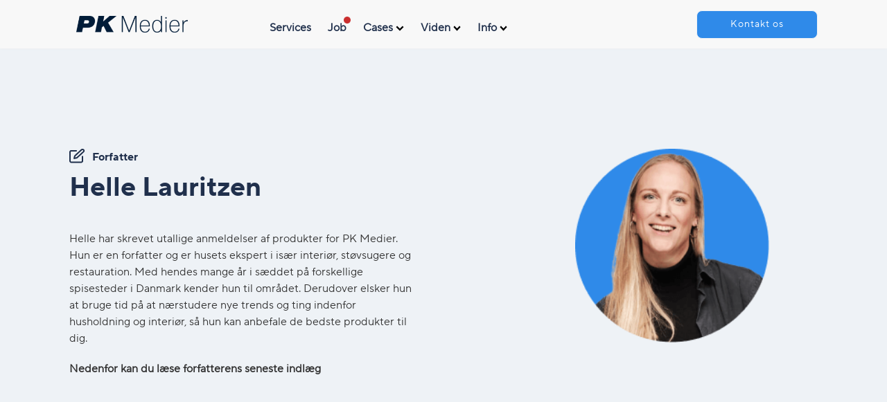

--- FILE ---
content_type: text/html; charset=UTF-8
request_url: https://pkmedier.dk/author/helle/page/3/
body_size: 34011
content:
<!DOCTYPE html>
<html lang="da-DK" >
<head><meta charset="UTF-8"><script>if(navigator.userAgent.match(/MSIE|Internet Explorer/i)||navigator.userAgent.match(/Trident\/7\..*?rv:11/i)){var href=document.location.href;if(!href.match(/[?&]nowprocket/)){if(href.indexOf("?")==-1){if(href.indexOf("#")==-1){document.location.href=href+"?nowprocket=1"}else{document.location.href=href.replace("#","?nowprocket=1#")}}else{if(href.indexOf("#")==-1){document.location.href=href+"&nowprocket=1"}else{document.location.href=href.replace("#","&nowprocket=1#")}}}}</script><script>(()=>{class RocketLazyLoadScripts{constructor(){this.v="2.0.4",this.userEvents=["keydown","keyup","mousedown","mouseup","mousemove","mouseover","mouseout","touchmove","touchstart","touchend","touchcancel","wheel","click","dblclick","input"],this.attributeEvents=["onblur","onclick","oncontextmenu","ondblclick","onfocus","onmousedown","onmouseenter","onmouseleave","onmousemove","onmouseout","onmouseover","onmouseup","onmousewheel","onscroll","onsubmit"]}async t(){this.i(),this.o(),/iP(ad|hone)/.test(navigator.userAgent)&&this.h(),this.u(),this.l(this),this.m(),this.k(this),this.p(this),this._(),await Promise.all([this.R(),this.L()]),this.lastBreath=Date.now(),this.S(this),this.P(),this.D(),this.O(),this.M(),await this.C(this.delayedScripts.normal),await this.C(this.delayedScripts.defer),await this.C(this.delayedScripts.async),await this.T(),await this.F(),await this.j(),await this.A(),window.dispatchEvent(new Event("rocket-allScriptsLoaded")),this.everythingLoaded=!0,this.lastTouchEnd&&await new Promise(t=>setTimeout(t,500-Date.now()+this.lastTouchEnd)),this.I(),this.H(),this.U(),this.W()}i(){this.CSPIssue=sessionStorage.getItem("rocketCSPIssue"),document.addEventListener("securitypolicyviolation",t=>{this.CSPIssue||"script-src-elem"!==t.violatedDirective||"data"!==t.blockedURI||(this.CSPIssue=!0,sessionStorage.setItem("rocketCSPIssue",!0))},{isRocket:!0})}o(){window.addEventListener("pageshow",t=>{this.persisted=t.persisted,this.realWindowLoadedFired=!0},{isRocket:!0}),window.addEventListener("pagehide",()=>{this.onFirstUserAction=null},{isRocket:!0})}h(){let t;function e(e){t=e}window.addEventListener("touchstart",e,{isRocket:!0}),window.addEventListener("touchend",function i(o){o.changedTouches[0]&&t.changedTouches[0]&&Math.abs(o.changedTouches[0].pageX-t.changedTouches[0].pageX)<10&&Math.abs(o.changedTouches[0].pageY-t.changedTouches[0].pageY)<10&&o.timeStamp-t.timeStamp<200&&(window.removeEventListener("touchstart",e,{isRocket:!0}),window.removeEventListener("touchend",i,{isRocket:!0}),"INPUT"===o.target.tagName&&"text"===o.target.type||(o.target.dispatchEvent(new TouchEvent("touchend",{target:o.target,bubbles:!0})),o.target.dispatchEvent(new MouseEvent("mouseover",{target:o.target,bubbles:!0})),o.target.dispatchEvent(new PointerEvent("click",{target:o.target,bubbles:!0,cancelable:!0,detail:1,clientX:o.changedTouches[0].clientX,clientY:o.changedTouches[0].clientY})),event.preventDefault()))},{isRocket:!0})}q(t){this.userActionTriggered||("mousemove"!==t.type||this.firstMousemoveIgnored?"keyup"===t.type||"mouseover"===t.type||"mouseout"===t.type||(this.userActionTriggered=!0,this.onFirstUserAction&&this.onFirstUserAction()):this.firstMousemoveIgnored=!0),"click"===t.type&&t.preventDefault(),t.stopPropagation(),t.stopImmediatePropagation(),"touchstart"===this.lastEvent&&"touchend"===t.type&&(this.lastTouchEnd=Date.now()),"click"===t.type&&(this.lastTouchEnd=0),this.lastEvent=t.type,t.composedPath&&t.composedPath()[0].getRootNode()instanceof ShadowRoot&&(t.rocketTarget=t.composedPath()[0]),this.savedUserEvents.push(t)}u(){this.savedUserEvents=[],this.userEventHandler=this.q.bind(this),this.userEvents.forEach(t=>window.addEventListener(t,this.userEventHandler,{passive:!1,isRocket:!0})),document.addEventListener("visibilitychange",this.userEventHandler,{isRocket:!0})}U(){this.userEvents.forEach(t=>window.removeEventListener(t,this.userEventHandler,{passive:!1,isRocket:!0})),document.removeEventListener("visibilitychange",this.userEventHandler,{isRocket:!0}),this.savedUserEvents.forEach(t=>{(t.rocketTarget||t.target).dispatchEvent(new window[t.constructor.name](t.type,t))})}m(){const t="return false",e=Array.from(this.attributeEvents,t=>"data-rocket-"+t),i="["+this.attributeEvents.join("],[")+"]",o="[data-rocket-"+this.attributeEvents.join("],[data-rocket-")+"]",s=(e,i,o)=>{o&&o!==t&&(e.setAttribute("data-rocket-"+i,o),e["rocket"+i]=new Function("event",o),e.setAttribute(i,t))};new MutationObserver(t=>{for(const n of t)"attributes"===n.type&&(n.attributeName.startsWith("data-rocket-")||this.everythingLoaded?n.attributeName.startsWith("data-rocket-")&&this.everythingLoaded&&this.N(n.target,n.attributeName.substring(12)):s(n.target,n.attributeName,n.target.getAttribute(n.attributeName))),"childList"===n.type&&n.addedNodes.forEach(t=>{if(t.nodeType===Node.ELEMENT_NODE)if(this.everythingLoaded)for(const i of[t,...t.querySelectorAll(o)])for(const t of i.getAttributeNames())e.includes(t)&&this.N(i,t.substring(12));else for(const e of[t,...t.querySelectorAll(i)])for(const t of e.getAttributeNames())this.attributeEvents.includes(t)&&s(e,t,e.getAttribute(t))})}).observe(document,{subtree:!0,childList:!0,attributeFilter:[...this.attributeEvents,...e]})}I(){this.attributeEvents.forEach(t=>{document.querySelectorAll("[data-rocket-"+t+"]").forEach(e=>{this.N(e,t)})})}N(t,e){const i=t.getAttribute("data-rocket-"+e);i&&(t.setAttribute(e,i),t.removeAttribute("data-rocket-"+e))}k(t){Object.defineProperty(HTMLElement.prototype,"onclick",{get(){return this.rocketonclick||null},set(e){this.rocketonclick=e,this.setAttribute(t.everythingLoaded?"onclick":"data-rocket-onclick","this.rocketonclick(event)")}})}S(t){function e(e,i){let o=e[i];e[i]=null,Object.defineProperty(e,i,{get:()=>o,set(s){t.everythingLoaded?o=s:e["rocket"+i]=o=s}})}e(document,"onreadystatechange"),e(window,"onload"),e(window,"onpageshow");try{Object.defineProperty(document,"readyState",{get:()=>t.rocketReadyState,set(e){t.rocketReadyState=e},configurable:!0}),document.readyState="loading"}catch(t){console.log("WPRocket DJE readyState conflict, bypassing")}}l(t){this.originalAddEventListener=EventTarget.prototype.addEventListener,this.originalRemoveEventListener=EventTarget.prototype.removeEventListener,this.savedEventListeners=[],EventTarget.prototype.addEventListener=function(e,i,o){o&&o.isRocket||!t.B(e,this)&&!t.userEvents.includes(e)||t.B(e,this)&&!t.userActionTriggered||e.startsWith("rocket-")||t.everythingLoaded?t.originalAddEventListener.call(this,e,i,o):(t.savedEventListeners.push({target:this,remove:!1,type:e,func:i,options:o}),"mouseenter"!==e&&"mouseleave"!==e||t.originalAddEventListener.call(this,e,t.savedUserEvents.push,o))},EventTarget.prototype.removeEventListener=function(e,i,o){o&&o.isRocket||!t.B(e,this)&&!t.userEvents.includes(e)||t.B(e,this)&&!t.userActionTriggered||e.startsWith("rocket-")||t.everythingLoaded?t.originalRemoveEventListener.call(this,e,i,o):t.savedEventListeners.push({target:this,remove:!0,type:e,func:i,options:o})}}J(t,e){this.savedEventListeners=this.savedEventListeners.filter(i=>{let o=i.type,s=i.target||window;return e!==o||t!==s||(this.B(o,s)&&(i.type="rocket-"+o),this.$(i),!1)})}H(){EventTarget.prototype.addEventListener=this.originalAddEventListener,EventTarget.prototype.removeEventListener=this.originalRemoveEventListener,this.savedEventListeners.forEach(t=>this.$(t))}$(t){t.remove?this.originalRemoveEventListener.call(t.target,t.type,t.func,t.options):this.originalAddEventListener.call(t.target,t.type,t.func,t.options)}p(t){let e;function i(e){return t.everythingLoaded?e:e.split(" ").map(t=>"load"===t||t.startsWith("load.")?"rocket-jquery-load":t).join(" ")}function o(o){function s(e){const s=o.fn[e];o.fn[e]=o.fn.init.prototype[e]=function(){return this[0]===window&&t.userActionTriggered&&("string"==typeof arguments[0]||arguments[0]instanceof String?arguments[0]=i(arguments[0]):"object"==typeof arguments[0]&&Object.keys(arguments[0]).forEach(t=>{const e=arguments[0][t];delete arguments[0][t],arguments[0][i(t)]=e})),s.apply(this,arguments),this}}if(o&&o.fn&&!t.allJQueries.includes(o)){const e={DOMContentLoaded:[],"rocket-DOMContentLoaded":[]};for(const t in e)document.addEventListener(t,()=>{e[t].forEach(t=>t())},{isRocket:!0});o.fn.ready=o.fn.init.prototype.ready=function(i){function s(){parseInt(o.fn.jquery)>2?setTimeout(()=>i.bind(document)(o)):i.bind(document)(o)}return"function"==typeof i&&(t.realDomReadyFired?!t.userActionTriggered||t.fauxDomReadyFired?s():e["rocket-DOMContentLoaded"].push(s):e.DOMContentLoaded.push(s)),o([])},s("on"),s("one"),s("off"),t.allJQueries.push(o)}e=o}t.allJQueries=[],o(window.jQuery),Object.defineProperty(window,"jQuery",{get:()=>e,set(t){o(t)}})}P(){const t=new Map;document.write=document.writeln=function(e){const i=document.currentScript,o=document.createRange(),s=i.parentElement;let n=t.get(i);void 0===n&&(n=i.nextSibling,t.set(i,n));const c=document.createDocumentFragment();o.setStart(c,0),c.appendChild(o.createContextualFragment(e)),s.insertBefore(c,n)}}async R(){return new Promise(t=>{this.userActionTriggered?t():this.onFirstUserAction=t})}async L(){return new Promise(t=>{document.addEventListener("DOMContentLoaded",()=>{this.realDomReadyFired=!0,t()},{isRocket:!0})})}async j(){return this.realWindowLoadedFired?Promise.resolve():new Promise(t=>{window.addEventListener("load",t,{isRocket:!0})})}M(){this.pendingScripts=[];this.scriptsMutationObserver=new MutationObserver(t=>{for(const e of t)e.addedNodes.forEach(t=>{"SCRIPT"!==t.tagName||t.noModule||t.isWPRocket||this.pendingScripts.push({script:t,promise:new Promise(e=>{const i=()=>{const i=this.pendingScripts.findIndex(e=>e.script===t);i>=0&&this.pendingScripts.splice(i,1),e()};t.addEventListener("load",i,{isRocket:!0}),t.addEventListener("error",i,{isRocket:!0}),setTimeout(i,1e3)})})})}),this.scriptsMutationObserver.observe(document,{childList:!0,subtree:!0})}async F(){await this.X(),this.pendingScripts.length?(await this.pendingScripts[0].promise,await this.F()):this.scriptsMutationObserver.disconnect()}D(){this.delayedScripts={normal:[],async:[],defer:[]},document.querySelectorAll("script[type$=rocketlazyloadscript]").forEach(t=>{t.hasAttribute("data-rocket-src")?t.hasAttribute("async")&&!1!==t.async?this.delayedScripts.async.push(t):t.hasAttribute("defer")&&!1!==t.defer||"module"===t.getAttribute("data-rocket-type")?this.delayedScripts.defer.push(t):this.delayedScripts.normal.push(t):this.delayedScripts.normal.push(t)})}async _(){await this.L();let t=[];document.querySelectorAll("script[type$=rocketlazyloadscript][data-rocket-src]").forEach(e=>{let i=e.getAttribute("data-rocket-src");if(i&&!i.startsWith("data:")){i.startsWith("//")&&(i=location.protocol+i);try{const o=new URL(i).origin;o!==location.origin&&t.push({src:o,crossOrigin:e.crossOrigin||"module"===e.getAttribute("data-rocket-type")})}catch(t){}}}),t=[...new Map(t.map(t=>[JSON.stringify(t),t])).values()],this.Y(t,"preconnect")}async G(t){if(await this.K(),!0!==t.noModule||!("noModule"in HTMLScriptElement.prototype))return new Promise(e=>{let i;function o(){(i||t).setAttribute("data-rocket-status","executed"),e()}try{if(navigator.userAgent.includes("Firefox/")||""===navigator.vendor||this.CSPIssue)i=document.createElement("script"),[...t.attributes].forEach(t=>{let e=t.nodeName;"type"!==e&&("data-rocket-type"===e&&(e="type"),"data-rocket-src"===e&&(e="src"),i.setAttribute(e,t.nodeValue))}),t.text&&(i.text=t.text),t.nonce&&(i.nonce=t.nonce),i.hasAttribute("src")?(i.addEventListener("load",o,{isRocket:!0}),i.addEventListener("error",()=>{i.setAttribute("data-rocket-status","failed-network"),e()},{isRocket:!0}),setTimeout(()=>{i.isConnected||e()},1)):(i.text=t.text,o()),i.isWPRocket=!0,t.parentNode.replaceChild(i,t);else{const i=t.getAttribute("data-rocket-type"),s=t.getAttribute("data-rocket-src");i?(t.type=i,t.removeAttribute("data-rocket-type")):t.removeAttribute("type"),t.addEventListener("load",o,{isRocket:!0}),t.addEventListener("error",i=>{this.CSPIssue&&i.target.src.startsWith("data:")?(console.log("WPRocket: CSP fallback activated"),t.removeAttribute("src"),this.G(t).then(e)):(t.setAttribute("data-rocket-status","failed-network"),e())},{isRocket:!0}),s?(t.fetchPriority="high",t.removeAttribute("data-rocket-src"),t.src=s):t.src="data:text/javascript;base64,"+window.btoa(unescape(encodeURIComponent(t.text)))}}catch(i){t.setAttribute("data-rocket-status","failed-transform"),e()}});t.setAttribute("data-rocket-status","skipped")}async C(t){const e=t.shift();return e?(e.isConnected&&await this.G(e),this.C(t)):Promise.resolve()}O(){this.Y([...this.delayedScripts.normal,...this.delayedScripts.defer,...this.delayedScripts.async],"preload")}Y(t,e){this.trash=this.trash||[];let i=!0;var o=document.createDocumentFragment();t.forEach(t=>{const s=t.getAttribute&&t.getAttribute("data-rocket-src")||t.src;if(s&&!s.startsWith("data:")){const n=document.createElement("link");n.href=s,n.rel=e,"preconnect"!==e&&(n.as="script",n.fetchPriority=i?"high":"low"),t.getAttribute&&"module"===t.getAttribute("data-rocket-type")&&(n.crossOrigin=!0),t.crossOrigin&&(n.crossOrigin=t.crossOrigin),t.integrity&&(n.integrity=t.integrity),t.nonce&&(n.nonce=t.nonce),o.appendChild(n),this.trash.push(n),i=!1}}),document.head.appendChild(o)}W(){this.trash.forEach(t=>t.remove())}async T(){try{document.readyState="interactive"}catch(t){}this.fauxDomReadyFired=!0;try{await this.K(),this.J(document,"readystatechange"),document.dispatchEvent(new Event("rocket-readystatechange")),await this.K(),document.rocketonreadystatechange&&document.rocketonreadystatechange(),await this.K(),this.J(document,"DOMContentLoaded"),document.dispatchEvent(new Event("rocket-DOMContentLoaded")),await this.K(),this.J(window,"DOMContentLoaded"),window.dispatchEvent(new Event("rocket-DOMContentLoaded"))}catch(t){console.error(t)}}async A(){try{document.readyState="complete"}catch(t){}try{await this.K(),this.J(document,"readystatechange"),document.dispatchEvent(new Event("rocket-readystatechange")),await this.K(),document.rocketonreadystatechange&&document.rocketonreadystatechange(),await this.K(),this.J(window,"load"),window.dispatchEvent(new Event("rocket-load")),await this.K(),window.rocketonload&&window.rocketonload(),await this.K(),this.allJQueries.forEach(t=>t(window).trigger("rocket-jquery-load")),await this.K(),this.J(window,"pageshow");const t=new Event("rocket-pageshow");t.persisted=this.persisted,window.dispatchEvent(t),await this.K(),window.rocketonpageshow&&window.rocketonpageshow({persisted:this.persisted})}catch(t){console.error(t)}}async K(){Date.now()-this.lastBreath>45&&(await this.X(),this.lastBreath=Date.now())}async X(){return document.hidden?new Promise(t=>setTimeout(t)):new Promise(t=>requestAnimationFrame(t))}B(t,e){return e===document&&"readystatechange"===t||(e===document&&"DOMContentLoaded"===t||(e===window&&"DOMContentLoaded"===t||(e===window&&"load"===t||e===window&&"pageshow"===t)))}static run(){(new RocketLazyLoadScripts).t()}}RocketLazyLoadScripts.run()})();</script>

<meta name="viewport" content="width=device-width, initial-scale=1.0">
<!-- WP_HEAD() START -->
<link rel="preload" as="style" href="https://fonts.googleapis.com/css?family=tt-norms-regular:100,200,300,400,500,600,700,800,900|tt-norms-bold:100,200,300,400,500,600,700,800,900|Open+Sans:100,200,300,400,500,600,700,800,900" >
<link rel="stylesheet" href="https://fonts.googleapis.com/css?family=tt-norms-regular:100,200,300,400,500,600,700,800,900|tt-norms-bold:100,200,300,400,500,600,700,800,900|Open+Sans:100,200,300,400,500,600,700,800,900">
<meta name='robots' content='index, follow, max-image-preview:large, max-snippet:-1, max-video-preview:-1' />
<link rel="preload" href="https://pkmedier.dk/wp-content/plugins/rate-my-post/public/css/fonts/ratemypost.ttf" type="font/ttf" as="font" crossorigin="anonymous">
	<!-- This site is optimized with the Yoast SEO plugin v26.6 - https://yoast.com/wordpress/plugins/seo/ -->
	<title>Helle Lauritzen, skribent på PK Medier - Side 3 af 7</title><link rel="preload" href="https://pkmedier.dk/wp-content/uploads/2021/07/pk-medier-logo-300x43.png" as="image" imagesizes="(max-width: 300px) 100vw, 300px" fetchpriority="high"><link rel="preload" href="https://player.vimeo.com/video/917920381?h=ce2847816c&badge=0&autopause=0&player_id=0&app_id=58479&background=1" as="embed">
	<meta name="description" content="Helle har skrevet utallige anmeldelser af produkter for PK Medier. Hun er en forfatter og er husets ekspert i især interiør, støvsugere og restauration. Med hendes mange år i sæddet på forskellige spisesteder i Danmark kender hun til området. Derudover elsker hun at bruge tid på at nærstudere nye trends og ting indenfor husholdning og interiør, så hun kan anbefale de bedste produkter til dig." />
	<link rel="canonical" href="https://pkmedier.dk/author/helle/page/3/" />
	<link rel="prev" href="https://pkmedier.dk/author/helle/page/2/" />
	<link rel="next" href="https://pkmedier.dk/author/helle/page/4/" />
	<meta property="og:locale" content="da_DK" />
	<meta property="og:type" content="profile" />
	<meta property="og:title" content="Helle Lauritzen, skribent på PK Medier - Side 3 af 7" />
	<meta property="og:description" content="Helle har skrevet utallige anmeldelser af produkter for PK Medier. Hun er en forfatter og er husets ekspert i især interiør, støvsugere og restauration. Med hendes mange år i sæddet på forskellige spisesteder i Danmark kender hun til området. Derudover elsker hun at bruge tid på at nærstudere nye trends og ting indenfor husholdning og interiør, så hun kan anbefale de bedste produkter til dig." />
	<meta property="og:url" content="https://pkmedier.dk/author/helle/" />
	<meta property="og:site_name" content="PK Medier" />
	<meta property="og:image" content="https://pkmedier.dk/wp-content/uploads/2022/06/helle-pkmedier.png" />
	<meta name="twitter:card" content="summary_large_image" />
	<script type="application/ld+json" class="yoast-schema-graph">{"@context":"https://schema.org","@graph":[{"@type":"ProfilePage","@id":"https://pkmedier.dk/author/helle/","url":"https://pkmedier.dk/author/helle/page/3/","name":"Helle Lauritzen, skribent på PK Medier - Side 3 af 7","isPartOf":{"@id":"https://pkmedier.dk/#website"},"primaryImageOfPage":{"@id":"https://pkmedier.dk/author/helle/page/3/#primaryimage"},"image":{"@id":"https://pkmedier.dk/author/helle/page/3/#primaryimage"},"thumbnailUrl":"https://pkmedier.dk/wp-content/uploads/2024/07/Edgar-Schein-organisationskultur.jpg","description":"Helle har skrevet utallige anmeldelser af produkter for PK Medier. Hun er en forfatter og er husets ekspert i især interiør, støvsugere og restauration. Med hendes mange år i sæddet på forskellige spisesteder i Danmark kender hun til området. Derudover elsker hun at bruge tid på at nærstudere nye trends og ting indenfor husholdning og interiør, så hun kan anbefale de bedste produkter til dig.","breadcrumb":{"@id":"https://pkmedier.dk/author/helle/page/3/#breadcrumb"},"inLanguage":"da-DK","potentialAction":[{"@type":"ReadAction","target":["https://pkmedier.dk/author/helle/page/3/"]}]},{"@type":"ImageObject","inLanguage":"da-DK","@id":"https://pkmedier.dk/author/helle/page/3/#primaryimage","url":"https://pkmedier.dk/wp-content/uploads/2024/07/Edgar-Schein-organisationskultur.jpg","contentUrl":"https://pkmedier.dk/wp-content/uploads/2024/07/Edgar-Schein-organisationskultur.jpg","width":300,"height":200,"caption":"Hofstedes 6 kulturdimensioner"},{"@type":"BreadcrumbList","@id":"https://pkmedier.dk/author/helle/page/3/#breadcrumb","itemListElement":[{"@type":"ListItem","position":1,"name":"Hjem","item":"https://pkmedier.dk/"},{"@type":"ListItem","position":2,"name":"Arkiver for Helle Lauritzen"}]},{"@type":"WebSite","@id":"https://pkmedier.dk/#website","url":"https://pkmedier.dk/","name":"PK Medier","description":"Vi er et online marketingbureau","publisher":{"@id":"https://pkmedier.dk/#organization"},"potentialAction":[{"@type":"SearchAction","target":{"@type":"EntryPoint","urlTemplate":"https://pkmedier.dk/?s={search_term_string}"},"query-input":{"@type":"PropertyValueSpecification","valueRequired":true,"valueName":"search_term_string"}}],"inLanguage":"da-DK"},{"@type":"Organization","@id":"https://pkmedier.dk/#organization","name":"PK Medier","url":"https://pkmedier.dk/","logo":{"@type":"ImageObject","inLanguage":"da-DK","@id":"https://pkmedier.dk/#/schema/logo/image/","url":"https://pkmedier.dk/wp-content/uploads/2021/07/pk-medier-logo.png","contentUrl":"https://pkmedier.dk/wp-content/uploads/2021/07/pk-medier-logo.png","width":800,"height":115,"caption":"PK Medier"},"image":{"@id":"https://pkmedier.dk/#/schema/logo/image/"},"sameAs":["https://www.facebook.com/pkmedier/","https://www.linkedin.com/company/pk-medier/mycompany/"]},{"@type":"Person","@id":"https://pkmedier.dk/#/schema/person/fb4bcd23f044942ffa4377e7deb94cf4","name":"Helle Lauritzen","image":{"@type":"ImageObject","inLanguage":"da-DK","@id":"https://pkmedier.dk/#/schema/person/image/","url":"https://pkmedier.dk/wp-content/uploads/2022/06/helle-pkmedier-96x96.png","contentUrl":"https://pkmedier.dk/wp-content/uploads/2022/06/helle-pkmedier-96x96.png","caption":"Helle Lauritzen"},"description":"Helle har skrevet utallige anmeldelser af produkter for PK Medier. Hun er en forfatter og er husets ekspert i især interiør, støvsugere og restauration. Med hendes mange år i sæddet på forskellige spisesteder i Danmark kender hun til området. Derudover elsker hun at bruge tid på at nærstudere nye trends og ting indenfor husholdning og interiør, så hun kan anbefale de bedste produkter til dig.","mainEntityOfPage":{"@id":"https://pkmedier.dk/author/helle/"}}]}</script>
	<!-- / Yoast SEO plugin. -->


<script type="rocketlazyloadscript" data-rocket-type='application/javascript'  id='pys-version-script'>console.log('PixelYourSite Free version 11.1.5.1');</script>
<link rel='dns-prefetch' href='//use.fontawesome.com' />
<script type="rocketlazyloadscript">(()=>{"use strict";const e=[400,500,600,700,800,900],t=e=>`wprm-min-${e}`,n=e=>`wprm-max-${e}`,s=new Set,o="ResizeObserver"in window,r=o?new ResizeObserver((e=>{for(const t of e)c(t.target)})):null,i=.5/(window.devicePixelRatio||1);function c(s){const o=s.getBoundingClientRect().width||0;for(let r=0;r<e.length;r++){const c=e[r],a=o<=c+i;o>c+i?s.classList.add(t(c)):s.classList.remove(t(c)),a?s.classList.add(n(c)):s.classList.remove(n(c))}}function a(e){s.has(e)||(s.add(e),r&&r.observe(e),c(e))}!function(e=document){e.querySelectorAll(".wprm-recipe").forEach(a)}();if(new MutationObserver((e=>{for(const t of e)for(const e of t.addedNodes)e instanceof Element&&(e.matches?.(".wprm-recipe")&&a(e),e.querySelectorAll?.(".wprm-recipe").forEach(a))})).observe(document.documentElement,{childList:!0,subtree:!0}),!o){let e=0;addEventListener("resize",(()=>{e&&cancelAnimationFrame(e),e=requestAnimationFrame((()=>s.forEach(c)))}),{passive:!0})}})();</script><style id='wp-img-auto-sizes-contain-inline-css' type='text/css'>
img:is([sizes=auto i],[sizes^="auto," i]){contain-intrinsic-size:3000px 1500px}
/*# sourceURL=wp-img-auto-sizes-contain-inline-css */
</style>
<style id='cf-frontend-style-inline-css' type='text/css'>
@font-face {
	font-family: 'TT norms';
	font-weight: 400;
	font-display: swap;
	font-fallback: Roboto;
	src: url('https://pkmedier.dk/wp-content/uploads/2022/02/TTNormsPro-Rg.woff2') format('woff2'),
		url('https://pkmedier.dk/wp-content/uploads/2022/02/TTNormsPro-Rg.woff') format('woff');
}
@font-face {
	font-family: 'TT norms';
	font-weight: 700;
	font-display: swap;
	font-fallback: Roboto;
	src: url('https://pkmedier.dk/wp-content/uploads/2022/02/TTNormsPro-Bd.woff2') format('woff2'),
		url('https://pkmedier.dk/wp-content/uploads/2022/02/TTNormsPro-Bd.woff') format('woff');
}
/*# sourceURL=cf-frontend-style-inline-css */
</style>
<link data-minify="1" rel='stylesheet' id='wprm-public-css' href='https://pkmedier.dk/wp-content/cache/min/1/wp-content/plugins/wp-recipe-maker/dist/public-modern.css?ver=1767116573' type='text/css' media='all' />
<style id='classic-theme-styles-inline-css' type='text/css'>
/*! This file is auto-generated */
.wp-block-button__link{color:#fff;background-color:#32373c;border-radius:9999px;box-shadow:none;text-decoration:none;padding:calc(.667em + 2px) calc(1.333em + 2px);font-size:1.125em}.wp-block-file__button{background:#32373c;color:#fff;text-decoration:none}
/*# sourceURL=/wp-includes/css/classic-themes.min.css */
</style>
<link data-minify="1" rel='stylesheet' id='rate-my-post-css' href='https://pkmedier.dk/wp-content/cache/min/1/wp-content/plugins/rate-my-post/public/css/rate-my-post.min.css?ver=1767116573' type='text/css' media='all' />
<link data-minify="1" rel='stylesheet' id='wprmp-public-css' href='https://pkmedier.dk/wp-content/cache/min/1/wp-content/plugins/wp-recipe-maker-premium/dist/public-premium.css?ver=1767116573' type='text/css' media='all' />
<style id='font-awesome-svg-styles-default-inline-css' type='text/css'>
.svg-inline--fa {
  display: inline-block;
  height: 1em;
  overflow: visible;
  vertical-align: -.125em;
}
/*# sourceURL=font-awesome-svg-styles-default-inline-css */
</style>
<link data-minify="1" rel='stylesheet' id='font-awesome-svg-styles-css' href='https://pkmedier.dk/wp-content/cache/min/1/wp-content/uploads/font-awesome/v6.5.1/css/svg-with-js.css?ver=1767116554' type='text/css' media='all' />
<style id='font-awesome-svg-styles-inline-css' type='text/css'>
   .wp-block-font-awesome-icon svg::before,
   .wp-rich-text-font-awesome-icon svg::before {content: unset;}
/*# sourceURL=font-awesome-svg-styles-inline-css */
</style>
<link data-minify="1" rel='stylesheet' id='h5ap-public-css' href='https://pkmedier.dk/wp-content/cache/min/1/wp-content/plugins/html5-audio-player/assets/css/style.css?ver=1767116554' type='text/css' media='all' />
<link data-minify="1" rel='stylesheet' id='wpa-css-css' href='https://pkmedier.dk/wp-content/cache/min/1/wp-content/plugins/honeypot/includes/css/wpa.css?ver=1767116554' type='text/css' media='all' />
<link data-minify="1" rel='stylesheet' id='oxygen-css' href='https://pkmedier.dk/wp-content/cache/min/1/wp-content/plugins/oxygen/component-framework/oxygen.css?ver=1767116554' type='text/css' media='all' />
<link data-minify="1" rel='stylesheet' id='uaf_client_css-css' href='https://pkmedier.dk/wp-content/cache/min/1/wp-content/uploads/useanyfont/uaf.css?ver=1767116554' type='text/css' media='all' />
<link data-minify="1" rel='stylesheet' id='font-awesome-official-css' href='https://pkmedier.dk/wp-content/cache/min/1/releases/v6.5.1/css/all.css?ver=1767116554' type='text/css' media='all' crossorigin="anonymous" />
<link rel='stylesheet' id='tablepress-default-css' href='https://pkmedier.dk/wp-content/tablepress-combined.min.css?ver=72' type='text/css' media='all' />
<link data-minify="1" rel='stylesheet' id='font-awesome-official-v4shim-css' href='https://pkmedier.dk/wp-content/cache/min/1/releases/v6.5.1/css/v4-shims.css?ver=1767116554' type='text/css' media='all' crossorigin="anonymous" />
<script type="text/javascript" id="jquery-core-js-extra">window.addEventListener('DOMContentLoaded', function() {
/* <![CDATA[ */
var pysFacebookRest = {"restApiUrl":"https://pkmedier.dk/wp-json/pys-facebook/v1/event","debug":""};
//# sourceURL=jquery-core-js-extra
/* ]]> */
});</script>
<script type="text/javascript" src="https://pkmedier.dk/wp-includes/js/jquery/jquery.min.js?ver=3.7.1" id="jquery-core-js" data-rocket-defer defer></script>
<script type="text/javascript" src="https://pkmedier.dk/wp-content/plugins/pixelyoursite/dist/scripts/jquery.bind-first-0.2.3.min.js?ver=0.2.3" id="jquery-bind-first-js" data-rocket-defer defer></script>
<script type="rocketlazyloadscript" data-rocket-type="text/javascript" data-rocket-src="https://pkmedier.dk/wp-content/plugins/pixelyoursite/dist/scripts/js.cookie-2.1.3.min.js?ver=2.1.3" id="js-cookie-pys-js" data-rocket-defer defer></script>
<script type="rocketlazyloadscript" data-rocket-type="text/javascript" data-rocket-src="https://pkmedier.dk/wp-content/plugins/pixelyoursite/dist/scripts/tld.min.js?ver=2.3.1" id="js-tld-js" data-rocket-defer defer></script>
<script type="text/javascript" id="pys-js-extra">
/* <![CDATA[ */
var pysOptions = {"staticEvents":{"facebook":{"init_event":[{"delay":0,"type":"static","ajaxFire":false,"name":"PageView","pixelIds":["385305119083647"],"eventID":"0b5fb7f5-6e6a-4f40-8250-9120066eb2fb","params":{"page_title":"Forfatter: \u003Cspan\u003EHelle Lauritzen\u003C/span\u003E","post_type":"archive","plugin":"PixelYourSite","user_role":"guest","event_url":"pkmedier.dk/author/helle/page/3/"},"e_id":"init_event","ids":[],"hasTimeWindow":false,"timeWindow":0,"woo_order":"","edd_order":""}]}},"dynamicEvents":[],"triggerEvents":[],"triggerEventTypes":[],"facebook":{"pixelIds":["385305119083647"],"advancedMatching":{"external_id":"cffbadfbadcfedcebfa"},"advancedMatchingEnabled":true,"removeMetadata":false,"wooVariableAsSimple":false,"serverApiEnabled":true,"wooCRSendFromServer":false,"send_external_id":null,"enabled_medical":false,"do_not_track_medical_param":["event_url","post_title","page_title","landing_page","content_name","categories","category_name","tags"],"meta_ldu":false},"debug":"","siteUrl":"https://pkmedier.dk","ajaxUrl":"https://pkmedier.dk/wp-admin/admin-ajax.php","ajax_event":"f3673629fd","enable_remove_download_url_param":"1","cookie_duration":"7","last_visit_duration":"60","enable_success_send_form":"","ajaxForServerEvent":"1","ajaxForServerStaticEvent":"1","useSendBeacon":"1","send_external_id":"1","external_id_expire":"180","track_cookie_for_subdomains":"1","google_consent_mode":"1","gdpr":{"ajax_enabled":false,"all_disabled_by_api":false,"facebook_disabled_by_api":false,"analytics_disabled_by_api":false,"google_ads_disabled_by_api":false,"pinterest_disabled_by_api":false,"bing_disabled_by_api":false,"reddit_disabled_by_api":false,"externalID_disabled_by_api":false,"facebook_prior_consent_enabled":true,"analytics_prior_consent_enabled":true,"google_ads_prior_consent_enabled":null,"pinterest_prior_consent_enabled":true,"bing_prior_consent_enabled":true,"cookiebot_integration_enabled":false,"cookiebot_facebook_consent_category":"marketing","cookiebot_analytics_consent_category":"statistics","cookiebot_tiktok_consent_category":"marketing","cookiebot_google_ads_consent_category":"marketing","cookiebot_pinterest_consent_category":"marketing","cookiebot_bing_consent_category":"marketing","consent_magic_integration_enabled":false,"real_cookie_banner_integration_enabled":false,"cookie_notice_integration_enabled":false,"cookie_law_info_integration_enabled":false,"analytics_storage":{"enabled":true,"value":"granted","filter":false},"ad_storage":{"enabled":true,"value":"granted","filter":false},"ad_user_data":{"enabled":true,"value":"granted","filter":false},"ad_personalization":{"enabled":true,"value":"granted","filter":false}},"cookie":{"disabled_all_cookie":false,"disabled_start_session_cookie":false,"disabled_advanced_form_data_cookie":false,"disabled_landing_page_cookie":false,"disabled_first_visit_cookie":false,"disabled_trafficsource_cookie":false,"disabled_utmTerms_cookie":false,"disabled_utmId_cookie":false},"tracking_analytics":{"TrafficSource":"direct","TrafficLanding":"undefined","TrafficUtms":[],"TrafficUtmsId":[]},"GATags":{"ga_datalayer_type":"default","ga_datalayer_name":"dataLayerPYS"},"woo":{"enabled":false},"edd":{"enabled":false},"cache_bypass":"1769987275"};
//# sourceURL=pys-js-extra
/* ]]> */
</script>
<script type="rocketlazyloadscript" data-minify="1" data-rocket-type="text/javascript" data-rocket-src="https://pkmedier.dk/wp-content/cache/min/1/wp-content/plugins/pixelyoursite/dist/scripts/public.js?ver=1767116555" id="pys-js" data-rocket-defer defer></script>
        <style>
            .mejs-container:has(.plyr) {
                height: auto;
                background: transparent
            }

            .mejs-container:has(.plyr) .mejs-controls {
                display: none
            }

            .h5ap_all {
                --shadow-color: 197deg 32% 65%;
                border-radius: 6px;
                box-shadow: 0px 0px 9.6px hsl(var(--shadow-color)/.36), 0 1.7px 1.9px 0px hsl(var(--shadow-color)/.36), 0 4.3px 1.8px -1.7px hsl(var(--shadow-color)/.36), -0.1px 10.6px 11.9px -2.5px hsl(var(--shadow-color)/.36);
                margin: 16px auto;
            }

            .h5ap_single_button {
                height: 50px;
            }
        </style>
    		<style>
			span.h5ap_single_button {
				display: inline-flex;
				justify-content: center;
				align-items: center;
			}

			.h5ap_single_button span {
				line-height: 0;
			}

			span#h5ap_single_button span svg {
				cursor: pointer;
			}

			#skin_default .plyr__control,
			#skin_default .plyr__time {
				color: #4f5b5f			}

			#skin_default .plyr__control:hover {
				background: #1aafff;
				color: #f5f5f5			}

			#skin_default .plyr__controls {
				background: #f5f5f5			}

			#skin_default .plyr__controls__item input {
				color: #1aafff			}

			.plyr {
				--plyr-color-main: #4f5b5f			}

			/* Custom Css */
					</style>
<!-- Google Tag Manager -->
<script type="rocketlazyloadscript">(function(w,d,s,l,i){w[l]=w[l]||[];w[l].push({'gtm.start':
new Date().getTime(),event:'gtm.js'});var f=d.getElementsByTagName(s)[0],
j=d.createElement(s),dl=l!='dataLayer'?'&l='+l:'';j.async=true;j.src=
'https://www.googletagmanager.com/gtm.js?id='+i+dl;f.parentNode.insertBefore(j,f);
})(window,document,'script','dataLayer','GTM-K8DV365');</script>
<!-- End Google Tag Manager -->

<meta name="facebook-domain-verification" content="wrt792l0ygz0anjp418uui1zk1kkyp" />

<!-- Meta Pixel Code -->
<script type="rocketlazyloadscript">
!function(f,b,e,v,n,t,s)
{if(f.fbq)return;n=f.fbq=function(){n.callMethod?
n.callMethod.apply(n,arguments):n.queue.push(arguments)};
if(!f._fbq)f._fbq=n;n.push=n;n.loaded=!0;n.version='2.0';
n.queue=[];t=b.createElement(e);t.async=!0;
t.src=v;s=b.getElementsByTagName(e)[0];
s.parentNode.insertBefore(t,s)}(window, document,'script',
'https://connect.facebook.net/en_US/fbevents.js');
fbq('init', '385305119083647');
fbq('track', 'PageView');
</script>
<noscript><img height="1" width="1" style="display:none"
src="https://www.facebook.com/tr?id=385305119083647&ev=PageView&noscript=1"
/></noscript>
<!-- End Meta Pixel Code -->

<!-- 
<link rel="preload" as="font" href="/wp-content/uploads/fonts/ttnorms/TTNorms-Bold.woff2" type="font/woff2" crossorigin="anonymous">
<link rel="preload" as="font" href="/wp-content/uploads/fonts/ttnorms/TTNorms-Bold.woff" type="font/woff2" crossorigin="anonymous">
-->

<!-- TrustBox script -->
<script data-minify="1" type="text/javascript" src="https://pkmedier.dk/wp-content/cache/min/1/bootstrap/v5/tp.widget.bootstrap.min.js?ver=1767116555" async></script>
<!-- End TrustBox script --><style type="text/css"> .tippy-box[data-theme~="wprm"] { background-color: #333333; color: #FFFFFF; } .tippy-box[data-theme~="wprm"][data-placement^="top"] > .tippy-arrow::before { border-top-color: #333333; } .tippy-box[data-theme~="wprm"][data-placement^="bottom"] > .tippy-arrow::before { border-bottom-color: #333333; } .tippy-box[data-theme~="wprm"][data-placement^="left"] > .tippy-arrow::before { border-left-color: #333333; } .tippy-box[data-theme~="wprm"][data-placement^="right"] > .tippy-arrow::before { border-right-color: #333333; } .tippy-box[data-theme~="wprm"] a { color: #FFFFFF; } .wprm-comment-rating svg { width: 18px !important; height: 18px !important; } img.wprm-comment-rating { width: 90px !important; height: 18px !important; } body { --comment-rating-star-color: #343434; } body { --wprm-popup-font-size: 16px; } body { --wprm-popup-background: #ffffff; } body { --wprm-popup-title: #000000; } body { --wprm-popup-content: #444444; } body { --wprm-popup-button-background: #444444; } body { --wprm-popup-button-text: #ffffff; } body { --wprm-popup-accent: #747B2D; }</style><style type="text/css">.wprm-glossary-term {color: #5A822B;text-decoration: underline;cursor: help;}</style><style type="text/css">.wprm-recipe-template-snippet-basic-buttons {
    font-family: inherit; /* wprm_font_family type=font */
    font-size: 0.9em; /* wprm_font_size type=font_size */
    text-align: center; /* wprm_text_align type=align */
    margin-top: 0px; /* wprm_margin_top type=size */
    margin-bottom: 10px; /* wprm_margin_bottom type=size */
}
.wprm-recipe-template-snippet-basic-buttons a  {
    margin: 5px; /* wprm_margin_button type=size */
    margin: 5px; /* wprm_margin_button type=size */
}

.wprm-recipe-template-snippet-basic-buttons a:first-child {
    margin-left: 0;
}
.wprm-recipe-template-snippet-basic-buttons a:last-child {
    margin-right: 0;
}.wprm-recipe-template-chic {
    margin: 20px auto;
    background-color: #fafafa; /* wprm_background type=color */
    font-family: -apple-system, BlinkMacSystemFont, "Segoe UI", Roboto, Oxygen-Sans, Ubuntu, Cantarell, "Helvetica Neue", sans-serif; /* wprm_main_font_family type=font */
    font-size: 0.9em; /* wprm_main_font_size type=font_size */
    line-height: 1.5em; /* wprm_main_line_height type=font_size */
    color: #333333; /* wprm_main_text type=color */
    max-width: 650px; /* wprm_max_width type=size */
}
.wprm-recipe-template-chic a {
    color: #3498db; /* wprm_link type=color */
}
.wprm-recipe-template-chic p, .wprm-recipe-template-chic li {
    font-family: -apple-system, BlinkMacSystemFont, "Segoe UI", Roboto, Oxygen-Sans, Ubuntu, Cantarell, "Helvetica Neue", sans-serif; /* wprm_main_font_family type=font */
    font-size: 1em !important;
    line-height: 1.5em !important; /* wprm_main_line_height type=font_size */
}
.wprm-recipe-template-chic li {
    margin: 0 0 0 32px !important;
    padding: 0 !important;
}
.rtl .wprm-recipe-template-chic li {
    margin: 0 32px 0 0 !important;
}
.wprm-recipe-template-chic ol, .wprm-recipe-template-chic ul {
    margin: 0 !important;
    padding: 0 !important;
}
.wprm-recipe-template-chic br {
    display: none;
}
.wprm-recipe-template-chic .wprm-recipe-name,
.wprm-recipe-template-chic .wprm-recipe-header {
    font-family: -apple-system, BlinkMacSystemFont, "Segoe UI", Roboto, Oxygen-Sans, Ubuntu, Cantarell, "Helvetica Neue", sans-serif; /* wprm_header_font_family type=font */
    color: #000000; /* wprm_header_text type=color */
    line-height: 1.3em; /* wprm_header_line_height type=font_size */
}
.wprm-recipe-template-chic .wprm-recipe-header * {
    font-family: -apple-system, BlinkMacSystemFont, "Segoe UI", Roboto, Oxygen-Sans, Ubuntu, Cantarell, "Helvetica Neue", sans-serif; /* wprm_main_font_family type=font */
}
.wprm-recipe-template-chic h1,
.wprm-recipe-template-chic h2,
.wprm-recipe-template-chic h3,
.wprm-recipe-template-chic h4,
.wprm-recipe-template-chic h5,
.wprm-recipe-template-chic h6 {
    font-family: -apple-system, BlinkMacSystemFont, "Segoe UI", Roboto, Oxygen-Sans, Ubuntu, Cantarell, "Helvetica Neue", sans-serif; /* wprm_header_font_family type=font */
    color: #212121; /* wprm_header_text type=color */
    line-height: 1.3em; /* wprm_header_line_height type=font_size */
    margin: 0 !important;
    padding: 0 !important;
}
.wprm-recipe-template-chic .wprm-recipe-header {
    margin-top: 1.2em !important;
}
.wprm-recipe-template-chic h1 {
    font-size: 2em; /* wprm_h1_size type=font_size */
}
.wprm-recipe-template-chic h2 {
    font-size: 1.8em; /* wprm_h2_size type=font_size */
}
.wprm-recipe-template-chic h3 {
    font-size: 1.2em; /* wprm_h3_size type=font_size */
}
.wprm-recipe-template-chic h4 {
    font-size: 1em; /* wprm_h4_size type=font_size */
}
.wprm-recipe-template-chic h5 {
    font-size: 1em; /* wprm_h5_size type=font_size */
}
.wprm-recipe-template-chic h6 {
    font-size: 1em; /* wprm_h6_size type=font_size */
}.wprm-recipe-template-chic {
    font-size: 1em; /* wprm_main_font_size type=font_size */
	border-style: solid; /* wprm_border_style type=border */
	border-width: 1px; /* wprm_border_width type=size */
	border-color: #E0E0E0; /* wprm_border type=color */
    padding: 10px;
    background-color: #ffffff; /* wprm_background type=color */
    max-width: 950px; /* wprm_max_width type=size */
}
.wprm-recipe-template-chic a {
    color: #5A822B; /* wprm_link type=color */
}
.wprm-recipe-template-chic .wprm-recipe-name {
    line-height: 1.3em;
    font-weight: bold;
}
.wprm-recipe-template-chic .wprm-template-chic-buttons {
	clear: both;
    font-size: 0.9em;
    text-align: center;
}
.wprm-recipe-template-chic .wprm-template-chic-buttons .wprm-recipe-icon {
    margin-right: 5px;
}
.wprm-recipe-template-chic .wprm-recipe-header {
	margin-bottom: 0.5em !important;
}
.wprm-recipe-template-chic .wprm-nutrition-label-container {
	font-size: 0.9em;
}
.wprm-recipe-template-chic .wprm-call-to-action {
	border-radius: 3px;
}.wprm-recipe-template-compact-howto {
    margin: 20px auto;
    background-color: #fafafa; /* wprm_background type=color */
    font-family: -apple-system, BlinkMacSystemFont, "Segoe UI", Roboto, Oxygen-Sans, Ubuntu, Cantarell, "Helvetica Neue", sans-serif; /* wprm_main_font_family type=font */
    font-size: 0.9em; /* wprm_main_font_size type=font_size */
    line-height: 1.5em; /* wprm_main_line_height type=font_size */
    color: #333333; /* wprm_main_text type=color */
    max-width: 650px; /* wprm_max_width type=size */
}
.wprm-recipe-template-compact-howto a {
    color: #3498db; /* wprm_link type=color */
}
.wprm-recipe-template-compact-howto p, .wprm-recipe-template-compact-howto li {
    font-family: -apple-system, BlinkMacSystemFont, "Segoe UI", Roboto, Oxygen-Sans, Ubuntu, Cantarell, "Helvetica Neue", sans-serif; /* wprm_main_font_family type=font */
    font-size: 1em !important;
    line-height: 1.5em !important; /* wprm_main_line_height type=font_size */
}
.wprm-recipe-template-compact-howto li {
    margin: 0 0 0 32px !important;
    padding: 0 !important;
}
.rtl .wprm-recipe-template-compact-howto li {
    margin: 0 32px 0 0 !important;
}
.wprm-recipe-template-compact-howto ol, .wprm-recipe-template-compact-howto ul {
    margin: 0 !important;
    padding: 0 !important;
}
.wprm-recipe-template-compact-howto br {
    display: none;
}
.wprm-recipe-template-compact-howto .wprm-recipe-name,
.wprm-recipe-template-compact-howto .wprm-recipe-header {
    font-family: -apple-system, BlinkMacSystemFont, "Segoe UI", Roboto, Oxygen-Sans, Ubuntu, Cantarell, "Helvetica Neue", sans-serif; /* wprm_header_font_family type=font */
    color: #000000; /* wprm_header_text type=color */
    line-height: 1.3em; /* wprm_header_line_height type=font_size */
}
.wprm-recipe-template-compact-howto .wprm-recipe-header * {
    font-family: -apple-system, BlinkMacSystemFont, "Segoe UI", Roboto, Oxygen-Sans, Ubuntu, Cantarell, "Helvetica Neue", sans-serif; /* wprm_main_font_family type=font */
}
.wprm-recipe-template-compact-howto h1,
.wprm-recipe-template-compact-howto h2,
.wprm-recipe-template-compact-howto h3,
.wprm-recipe-template-compact-howto h4,
.wprm-recipe-template-compact-howto h5,
.wprm-recipe-template-compact-howto h6 {
    font-family: -apple-system, BlinkMacSystemFont, "Segoe UI", Roboto, Oxygen-Sans, Ubuntu, Cantarell, "Helvetica Neue", sans-serif; /* wprm_header_font_family type=font */
    color: #212121; /* wprm_header_text type=color */
    line-height: 1.3em; /* wprm_header_line_height type=font_size */
    margin: 0 !important;
    padding: 0 !important;
}
.wprm-recipe-template-compact-howto .wprm-recipe-header {
    margin-top: 1.2em !important;
}
.wprm-recipe-template-compact-howto h1 {
    font-size: 2em; /* wprm_h1_size type=font_size */
}
.wprm-recipe-template-compact-howto h2 {
    font-size: 1.8em; /* wprm_h2_size type=font_size */
}
.wprm-recipe-template-compact-howto h3 {
    font-size: 1.2em; /* wprm_h3_size type=font_size */
}
.wprm-recipe-template-compact-howto h4 {
    font-size: 1em; /* wprm_h4_size type=font_size */
}
.wprm-recipe-template-compact-howto h5 {
    font-size: 1em; /* wprm_h5_size type=font_size */
}
.wprm-recipe-template-compact-howto h6 {
    font-size: 1em; /* wprm_h6_size type=font_size */
}.wprm-recipe-template-compact-howto {
	border-style: solid; /* wprm_border_style type=border */
	border-width: 1px; /* wprm_border_width type=size */
	border-color: #777777; /* wprm_border type=color */
	border-radius: 0px; /* wprm_border_radius type=size */
	padding: 10px;
}</style><style>

	.wp-block-image img,
	.oxy-rich-text img{
		max-width: 100%;
	}

</style>
<link rel="icon" href="https://pkmedier.dk/wp-content/uploads/2021/07/cropped-pkmedier-favicon-32x32.webp" sizes="32x32" />
<link rel="icon" href="https://pkmedier.dk/wp-content/uploads/2021/07/cropped-pkmedier-favicon-192x192.webp" sizes="192x192" />
<link rel="apple-touch-icon" href="https://pkmedier.dk/wp-content/uploads/2021/07/cropped-pkmedier-favicon-180x180.webp" />
<meta name="msapplication-TileImage" content="https://pkmedier.dk/wp-content/uploads/2021/07/cropped-pkmedier-favicon-270x270.webp" />
		<style type="text/css" id="wp-custom-css">
			
/* jannik prisberegner V2 - Hjemmeside */
/*/ny-hjemmeside-1000/ */
#wpforms-46253 div.wpforms-field.wpforms-field-radio {
	display:flex;
	flex-direction: column;
}


/*Successide*/
#wpforms-46253 .wpforms-field input, #wpforms-46253 .wpforms-field textarea {
	border-radius: 10px;
}

#wpforms-46253 h2.faa-pris-estimat-hjemmeside, #wpforms-46253 div#text_block-1471-182 {
	color: white !important;
}

#wpforms-46253 div#wpforms-46253-field_3-container, #wpforms-46253 div#wpforms-46253-field_7-container {
	padding: 0px;
}


#wpforms-46253 label.wpforms-field-label {
	color: white;
}

#wpforms-46253 .wpforms-field-label-inline input {
	order: 3;
	margin-left: auto;
}

#wpforms-46253 ul {
	display:flex;
	flex-direction: column;
}

#wpforms-form-46253 li label.wpforms-field-label-inline {
	background-color: white;
	border-radius: 10px;
	height: 61px;
	justify-content: flex-start;
	display: flex;
	align-items: center;
	gap: 13px;
	color: #20304C;
	margin: 0px;
	width: 100% !important;
	font-family:'tt-norms-bold';
	padding-left: 13px;
	padding-right: 20px;
	padding-top: 16px;
	padding-bottom: 16px;
}

#wpforms-form-46253 li label.wpforms-field-label-inline:hover {
	background-color: #E5F2FF;
}
#wpforms-46253 li.wpforms-image-choices-item {
	margin: 5px 0px 5px 0px !important;
} 

#wpforms-form-46253 span.wpforms-image-choices-image {
	order: 1;
}

#wpforms-46253 span.wpforms-image-choices-image img {
	height: 50px;
	width: auto !important;
}

#wpforms-46253 span.wpforms-image-choices-label {
	order: 2;
}

#wpforms-46253 button.wpforms-page-button, #wpforms-46253 .wpforms-submit-container button {
	background-color: #2F8AE9;
	border: none;
	border-radius: 8px;
	padding: 13px 45px;
	color: white;
	font-family:'tt-norms-regular';
}

/*[base64]*/


/* jannik prisberegner V2 - Hjemmeside */
/*/ny-hjemmeside-1000/ */
#wpforms-46140 div.wpforms-field.wpforms-field-radio {
	display:flex;
	flex-direction: column;
}


/*Successide*/
#wpforms-46140 .wpforms-field input, #wpforms-46140 .wpforms-field textarea {
	border-radius: 10px;
}

#wpforms-46140 h2.faa-pris-estimat-hjemmeside, #wpforms-46140 div#text_block-1471-182 {
	color: white !important;
}

#wpforms-46140 div#wpforms-46140-field_3-container, #wpforms-46140 div#wpforms-46140-field_7-container {
	padding: 0px;
}


#wpforms-46140 label.wpforms-field-label {
	color: white;
}

#wpforms-46140 .wpforms-field-label-inline input {
	order: 3;
	margin-left: auto;
}

#wpforms-46140 ul {
	display:flex;
	flex-direction: column;
}

#wpforms-form-46140 li label.wpforms-field-label-inline {
	background-color: white;
	border-radius: 10px;
	height: 61px;
	justify-content: flex-start;
	display: flex;
	align-items: center;
	gap: 13px;
	color: #20304C;
	margin: 0px;
	width: 100% !important;
	font-family:'tt-norms-bold';
	padding-left: 13px;
	padding-right: 20px;
	padding-top: 16px;
	padding-bottom: 16px;
}

#wpforms-form-46140 li label.wpforms-field-label-inline:hover {
	background-color: #E5F2FF;
}
#wpforms-46140 li.wpforms-image-choices-item {
	margin: 5px 0px 5px 0px !important;
} 

#wpforms-form-46140 span.wpforms-image-choices-image {
	order: 1;
}

#wpforms-46140 span.wpforms-image-choices-image img {
	height: 50px;
	width: auto !important;
}

#wpforms-46140 span.wpforms-image-choices-label {
	order: 2;
}

#wpforms-46140 button.wpforms-page-button, #wpforms-46140 .wpforms-submit-container button {
	background-color: #2F8AE9;
	border: none;
	border-radius: 8px;
	padding: 13px 45px;
	color: white;
	font-family:'tt-norms-regular';
}


/* --------------------------------------------------------------------------------------------------------------*/





/* WP Forms hjemmeside prisberegner ny */
div.wpforms-container-full .wpforms-form ul.wpforms-image-choices-modern .wpforms-image-choices-label {
    display: block;
    margin-top: 0px!important;
}

.wpforms-page-indicator {
	display: none!important;
}

#wpforms-45605-field_6-container > div > button, #wpforms-45605-field_9-container > div > button, #wpforms-45605-field_9-container > div > button, #wpforms-45605-field_9-container > div > button, #wpforms-45605-field_11-container > div > button, #wpforms-45605-field_35-container > div > button, #wpforms-45605-field_12-container > div > button, #wpforms-submit-45605  {
	width: 200px!important;
	background-color: #2f8ae9;
	color: white;
	font-family: 'tt-norms-bold';
}




#wpforms-45605-field_7 > li.choice-1.depth-1.wpforms-image-choices-item, #wpforms-45605-field_7 > li.choice-3.depth-1.wpforms-image-choices-item, #wpforms-45605-field_7 > li.choice-5.depth-1.wpforms-image-choices-item, #wpforms-45605-field_27 > li.choice-1.depth-1.wpforms-image-choices-item, #wpforms-45605-field_27 > li.choice-3.depth-1.wpforms-image-choices-item, #wpforms-45605-field_27 > li.choice-5.depth-1.wpforms-image-choices-item,#wpforms-45605-field_8 > li.choice-1.depth-1.wpforms-image-choices-item,#wpforms-45605-field_8 > li.choice-2.depth-1.wpforms-image-choices-item,#wpforms-45605-field_8 > li.choice-4.depth-1.wpforms-image-choices-item, #wpforms-45605-field_10 > li.choice-1.depth-1.wpforms-image-choices-item, #wpforms-45605-field_10 > li.choice-2.depth-1.wpforms-image-choices-item, #wpforms-45605-field_10 > li.choice-3.depth-1.wpforms-image-choices-item, #wpforms-45605-field_34 > li.choice-1.depth-1.wpforms-image-choices-item.wpforms-selected, #wpforms-45605-field_34 > li.choice-2.depth-1.wpforms-image-choices-item, #wpforms-45605-field_34 > li.choice-4.depth-1.wpforms-image-choices-item, #wpforms-45605-field_34 > li.choice-1.depth-1.wpforms-image-choices-item {
	width: 32.3%;
}

#wpforms-45605-field_7 > li.choice-1.depth-1.wpforms-image-choices-item > label, #wpforms-45605-field_7 > li.choice-3.depth-1.wpforms-image-choices-item > label, #wpforms-45605-field_7 > li.choice-5.depth-1.wpforms-image-choices-item > label, #wpforms-45605-field_27 > li.choice-5.depth-1.wpforms-image-choices-item > label, #wpforms-45605-field_27 > li.choice-1.depth-1.wpforms-image-choices-item > label, #wpforms-45605-field_27 > li.choice-3.depth-1.wpforms-image-choices-item > label, #wpforms-45605-field_8 > li.choice-1.depth-1.wpforms-image-choices-item > label, #wpforms-45605-field_8 > li.choice-2.depth-1.wpforms-image-choices-item > label, #wpforms-45605-field_8 > li.choice-4.depth-1.wpforms-image-choices-item > label,#wpforms-45605-field_10 > li.choice-1.depth-1.wpforms-image-choices-item > label, #wpforms-45605-field_10 > li.choice-2.depth-1.wpforms-image-choices-item > label, #wpforms-45605-field_10 > li.choice-3.depth-1.wpforms-image-choices-item > label, #wpforms-45605-field_34 > li.choice-1.depth-1.wpforms-image-choices-item.wpforms-selected > label, #wpforms-45605-field_34 > li.choice-2.depth-1.wpforms-image-choices-item > label, #wpforms-45605-field_34 > li.choice-4.depth-1.wpforms-image-choices-item > label, #wpforms-45605-field_34 > li.choice-1.depth-1.wpforms-image-choices-item > label {
	background: linear-gradient(243deg, #2F8AE9 17.52%, #20304C 162.87%);
	border-radius: 10px;
	border: solid 2px #E2E2E2;
	font-size: 24px!important;
  font-family: 'tt-norms-regular';
  padding: 5px 5px 5px 5px;
  min-height: 175px;
}

#wpforms-45605-field_7-container > label, #wpforms-45605-field_27-container > label, #wpforms-45605-field_27-container > label, #wpforms-45605-field_34-container > label, #wpforms-45605-field_27-container > label, #wpforms-45605-field_27-container > label, #wpforms-45605-field_8-container > label, #wpforms-45605-field_10-container > label  {
    font-family: 'tt-norms-bold'!important;
	font-size: 20px!important;
}

#text_block-1471-182 {
  font-size:14px!important;
  line-height: 1.1em;
}

#wpforms-45605-field_39-container {
  padding-top: 0px!important;
}

#wpforms-45605-field_39 {
  max-width: 100%!important;
}



.faa-pris-estimat-hjemmeside {
    text-align: center;
    font-family: 'tt-norms-bold'!important;
  }



form#wpforms-form-45605 button.wpforms-page-button {
    visibility: hidden;
}


/* Forkort spacing ift. beregn-pris-hjemmeside */
#wpforms-45605{
  margin-top: 0;
  margin-bottom: 0;
}

#wpforms-45605 .wpforms-field-container .wpforms-field-pagebreak {
  visibility: hidden!important;
  display:none!important;
}

#wpforms-form-45605 #wpforms-45605-field_28-container label.wpforms-field-label, #wpforms-form-45605 #wpforms-45605-field_29-container label.wpforms-field-label, #wpforms-form-45605 #wpforms-45605-field_30-container label.wpforms-field-label, #wpforms-45605-field_40-container label.wpforms-field-label {
    text-align: left!important;
}

#wpforms-form-45605 .wpforms-field-label {
  text-align: left!important;
}

/* Prisberegner hjemmeside færdig */






#wpforms-45605-field_7 > li.choice-1.depth-1.wpforms-image-choices-item > label:hover, #wpforms-45605-field_7 > li.choice-3.depth-1.wpforms-image-choices-item > label:hover, #wpforms-45605-field_7 > li.choice-5.depth-1.wpforms-image-choices-item > label:hover, #wpforms-45605-field_27 > li.choice-5.depth-1.wpforms-image-choices-item > label:hover, #wpforms-45605-field_27 > li.choice-1.depth-1.wpforms-image-choices-item > label:hover, #wpforms-45605-field_27 > li.choice-3.depth-1.wpforms-image-choices-item > label:hover, #wpforms-45605-field_8 > li.choice-1.depth-1.wpforms-image-choices-item > label:hover, #wpforms-45605-field_8 > li.choice-2.depth-1.wpforms-image-choices-item > label:hover, #wpforms-45605-field_8 > li.choice-4.depth-1.wpforms-image-choices-item > label:hover, #wpforms-45605-field_10 > li.choice-1.depth-1.wpforms-image-choices-item > label:hover, #wpforms-45605-field_10 > li.choice-2.depth-1.wpforms-image-choices-item > label:hover, #wpforms-45605-field_10 > li.choice-3.depth-1.wpforms-image-choices-item > label:hover, #wpforms-45605-field_34 > li.choice-1.depth-1.wpforms-image-choices-item.wpforms-selected > label:hover, #wpforms-45605-field_34 > li.choice-2.depth-1.wpforms-image-choices-item > label:hover, #wpforms-45605-field_34 > li.choice-4.depth-1.wpforms-image-choices-item > label:hover, #wpforms-45605-field_34 > li.choice-1.depth-1.wpforms-image-choices-item > label:hover {
	background: linear-gradient(243deg, #20304C 100%, #20304C 100%);
  box-shadow: 0px 3px 4px 2px rgb(143 143 143 / 10%);
}



div.wpforms-container-full .wpforms-form ul.wpforms-image-choices-modern img {
    max-width: 75%!important;
}

#wpforms-45605 .wpforms-image-choices-image img {
	max-width: 45%!important;
}

font-family: 'tt-norms-bold'!important;
@media only screen and (max-width: 790px) {
  #wpforms-45605 label.wpforms-field-label {
    font-family: 'tt-norms-bold'!important;
  }
  div.wpforms-container-full .wpforms-form ul.wpforms-image-choices-modern img {
    max-width: 100%!important;
    width: 90%!important;
    min-width: 90%!important;

}
}

#wpforms-45605 {
  text-align: left!important;
}

#wpforms-form-45605 .wpforms-image-choices-label {
  width: 80%;
  color: white;
  margin-right: auto;
  margin-left: auto;
  border-radius: 15px;
  margin-top: 0px!important;
  margin-bottom: 20px!important;
}

#wpforms-form-45605 .wpforms-field-label-inline:hover .wpforms-image-choices-label {
  background-color: #20304C;
  color: white;
}




#wpforms-form-45605 .wpforms-field-label-inline span {
  /*padding:15px 0!important;*/
}



#wpforms-form-45605 .wpforms-field-label-inline {
animation: prisberegner-entrance 1.5s ease 0s 1 normal forwards;

}

@keyframes prisberegner-entrance {
	0% {
		opacity: 0;
		transform: translateX(-50px);
	}

	100% {
		opacity: 1;
		transform: translateX(0);
	}
}


@media only screen and (max-width: 1106px) and (min-width: 791px)  {
  #wpforms-45605-field_7 > li.choice-1.depth-1.wpforms-image-choices-item, #wpforms-45605-field_7 > li.choice-3.depth-1.wpforms-image-choices-item, #wpforms-45605-field_7 > li.choice-5.depth-1.wpforms-image-choices-item, #wpforms-45605-field_27 > li.choice-1.depth-1.wpforms-image-choices-item, #wpforms-45605-field_27 > li.choice-3.depth-1.wpforms-image-choices-item, #wpforms-45605-field_27 > li.choice-5.depth-1.wpforms-image-choices-item,#wpforms-45605-field_8 > li.choice-1.depth-1.wpforms-image-choices-item,#wpforms-45605-field_8 > li.choice-2.depth-1.wpforms-image-choices-item,#wpforms-45605-field_8 > li.choice-4.depth-1.wpforms-image-choices-item, #wpforms-45605-field_10 > li.choice-1.depth-1.wpforms-image-choices-item, #wpforms-45605-field_10 > li.choice-2.depth-1.wpforms-image-choices-item, #wpforms-45605-field_10 > li.choice-3.depth-1.wpforms-image-choices-item, #wpforms-45605-field_34 > li.choice-1.depth-1.wpforms-image-choices-item.wpforms-selected, #wpforms-45605-field_34 > li.choice-2.depth-1.wpforms-image-choices-item, #wpforms-45605-field_34 > li.choice-4.depth-1.wpforms-image-choices-item, #wpforms-45605-field_34 > li.choice-1.depth-1.wpforms-image-choices-item {
	width: 31%;
}
}


@media only screen and (min-width: 791px)  {
#wpforms-45605 #wpforms-45605-field_7 .choice-1 {
  animation: bounce1 7s linear infinite;
  animation-delay: 2s;
}

@keyframes bounce1 {
	0%, 10% {transform: translateY(0);}
	5% {transform: translateY(-10px);}
}

#wpforms-45605 #wpforms-45605-field_7 .choice-3 {
  animation: bounce2 7s linear infinite;
  animation-delay: 3s;
}
@keyframes bounce2 {
	0%, 10% {transform: translateY(0);}
	5% {transform: translateY(-10px);}
}


#wpforms-45605 #wpforms-45605-field_7 .choice-5 {
  animation: bounce3 7s linear infinite;
  animation-delay: 4s;
}
@keyframes bounce3 {
	0%, 10% {transform: translateY(0);}
	5% {transform: translateY(-10px);}
}
  
  }




@media only screen and (max-width: 790px)  {
#wpforms-45605 #wpforms-45605-field_7 .choice-1 {
  animation: bounce100 7s linear infinite;
  animation-delay: 2s;
}
	
@keyframes bounce100 {
	0%, 10% {transform: translateX(0);}
	5% {transform: translateX(-5px);}
}

#wpforms-45605 #wpforms-45605-field_7 .choice-3 {
  animation: bounce200 7s linear infinite;
  animation-delay: 3s;
}
@keyframes bounce200 {
	0%, 10% {transform: translateX(0);}
	5% {transform: translateX(-5px);}
}


#wpforms-45605 #wpforms-45605-field_7 .choice-5 {
  animation: bounce300 7s linear infinite;
  animation-delay: 4s;
}
@keyframes bounce300 {
	0%, 10% {transform: translateX(0);}
	5% {transform: translateX(-5px);}
}
  
}


.truncate-anmeldelser {
  overflow: hidden;
  text-overflow: ellipsis;
  display: -webkit-box;
  -webkit-line-clamp: 3; /* number of lines to show */
          line-clamp: 3;
  -webkit-box-orient: vertical;
}

/* nye ting fra form redesign*/

@media only screen and (max-width: 790px) {
  
#wpforms-45605-field_7 > li.choice-1.depth-1.wpforms-image-choices-item > label, #wpforms-45605-field_7 > li.choice-3.depth-1.wpforms-image-choices-item > label, #wpforms-45605-field_7 > li.choice-5.depth-1.wpforms-image-choices-item > label, #wpforms-45605-field_27 > li.choice-5.depth-1.wpforms-image-choices-item > label, #wpforms-45605-field_27 > li.choice-1.depth-1.wpforms-image-choices-item > label, #wpforms-45605-field_27 > li.choice-3.depth-1.wpforms-image-choices-item > label, #wpforms-45605-field_8 > li.choice-1.depth-1.wpforms-image-choices-item > label, #wpforms-45605-field_8 > li.choice-2.depth-1.wpforms-image-choices-item > label, #wpforms-45605-field_8 > li.choice-4.depth-1.wpforms-image-choices-item > label,#wpforms-45605-field_10 > li.choice-1.depth-1.wpforms-image-choices-item > label, #wpforms-45605-field_10 > li.choice-2.depth-1.wpforms-image-choices-item > label, #wpforms-45605-field_10 > li.choice-3.depth-1.wpforms-image-choices-item > label, #wpforms-45605-field_34 > li.choice-1.depth-1.wpforms-image-choices-item.wpforms-selected > label, #wpforms-45605-field_34 > li.choice-2.depth-1.wpforms-image-choices-item > label, #wpforms-45605-field_34 > li.choice-4.depth-1.wpforms-image-choices-item > label, #wpforms-45605-field_34 > li.choice-1.depth-1.wpforms-image-choices-item > label {
	background-color: #2F8AE9;
	border-radius: 10px;
	border:none;
	font-size: 20px!important;
    font-family: 'tt-norms-regular';
    padding: 5px 5px 5px 5px;
    min-height: 10px;
}

#wpforms-form-45605 .wpforms-image-choices-label {
  width: 80%;
  color: white;
  margin-right: auto;
  margin-left: auto;
  border-radius: 15px;
  margin-top: 20px!important;
  margin-bottom: 20px!important;
}

  
#wpforms-45605-field_7 > li.choice-1.depth-1.wpforms-image-choices-item, #wpforms-45605-field_7 > li.choice-3.depth-1.wpforms-image-choices-item, #wpforms-45605-field_7 > li.choice-5.depth-1.wpforms-image-choices-item, #wpforms-45605-field_27 > li.choice-1.depth-1.wpforms-image-choices-item, #wpforms-45605-field_27 > li.choice-3.depth-1.wpforms-image-choices-item, #wpforms-45605-field_27 > li.choice-5.depth-1.wpforms-image-choices-item,#wpforms-45605-field_8 > li.choice-1.depth-1.wpforms-image-choices-item,#wpforms-45605-field_8 > li.choice-2.depth-1.wpforms-image-choices-item,#wpforms-45605-field_8 > li.choice-4.depth-1.wpforms-image-choices-item, #wpforms-45605-field_10 > li.choice-1.depth-1.wpforms-image-choices-item, #wpforms-45605-field_10 > li.choice-2.depth-1.wpforms-image-choices-item, #wpforms-45605-field_10 > li.choice-3.depth-1.wpforms-image-choices-item, #wpforms-45605-field_34 > li.choice-1.depth-1.wpforms-image-choices-item.wpforms-selected, #wpforms-45605-field_34 > li.choice-2.depth-1.wpforms-image-choices-item, #wpforms-45605-field_34 > li.choice-4.depth-1.wpforms-image-choices-item, #wpforms-45605-field_34 > li.choice-1.depth-1.wpforms-image-choices-item {
	width: 100%!important;
}
	#wpforms-45605-field_7-container > label {
	font-family: 'tt-norms-bold';
	font-size: 14px;
}
#wpforms-45605-field_7-container > label, #wpforms-45605-field_27-container > label, #wpforms-45605-field_27-container > label, #wpforms-45605-field_34-container > label, #wpforms-45605-field_27-container > label, #wpforms-45605-field_27-container > label, #wpforms-45605-field_8-container > label, #wpforms-45605-field_10-container > label  {
	font-family: 'tt-norms-bold'!important;
	font-size: 16px!important;
}

#wpforms-45605 label.wpforms-field-label-inline { 
    display: flex!important; 
    flex-direction: row!important; 
    align-items: center!important; 
}
	#wpforms-45605 .wpforms-field-label-inline span.wpforms-image-choices-label {
		width: 100%;
	}
	
  #wpforms-form-45605 .wpforms-image-choices-image img {
    width: 100%;
  }

	
/*
#wpforms-45605 label.wpforms-field-label-inline span {
  width: 100%!important;
}
	
  #wpforms-form-45605 .wpforms-image-choices-image img {
    width: 100%;
  }
*/


  .faa-pris-estimat-hjemmeside {
    line-height: 1.1;
    font-size: 16px!important;
    font-family: 'tt-norms-bold'!important;
    text-align: center;

  }

#text_block-1471-182 {
  font-size:12px!important;
  line-height: 1.1em;
}

#wpforms-45605-field_39-container {
  padding-top: 0px!important;
}

  
}
/* Styling slut media query mobil*/
	

#wpforms-form-45605 li.wpforms-image-choices-item {
	width: 100% !important;
}

#wpforms-45605 ul.wpforms-image-choices {
	flex-direction: row !important;
	display: flex;
}

#wpforms-form-45605 div.wpforms-field-radio.wpforms-list-inline {
	display:flex;
	flex-direction: column;
}


@media only screen and (max-width: 790px) {
	#wpforms-45605 span.wpforms-image-choices-image {
		width: 50% !important;
		max-width: 120px;
		display:flex;
	}
	#wpforms-45605 .wpforms-image-choices-image img {
		width: 100% !important;
		max-width: 100px !important;
		
	}
	#wpforms-45605 .wpforms-field-label-inline span {
		text-align: left;
	}
	#wpforms-form-45605 .wpforms-image-choices li {
		margin: 8px 0px 0px 0px !important;
	}
	#wpforms-45605 ul.wpforms-image-choices {
	flex-direction: column !important;
	display: flex;
}
	
	div.prisberegner-div-1-1 {
		width: 100% !important;
	}
	

	.prisberegner-container > .ct-section-inner-wrap  {
		width: 100% !important;
		margin-left: 0px;
		margin-right: 0px;
	}

}



/*[base64]*/

/* SEO BERENGER NY */

div.wpforms-container-full .wpforms-form ul.wpforms-image-choices-modern .wpforms-image-choices-label {
    display: block;
    margin-top: 0px!important;
}

.wpforms-page-indicator {
	display: none!important;
}

#wpforms-45760-field_6-container > div > button, #wpforms-45760-field_9-container > div > button, #wpforms-45760-field_9-container > div > button, #wpforms-45760-field_9-container > div > button, #wpforms-45760-field_11-container > div > button, #wpforms-45760-field_35-container > div > button, #wpforms-45760-field_12-container > div > button, #wpforms-submit-45760  {
	width: 200px!important;
	background-color: #2f8ae9;
	color: white;
	font-family: 'tt-norms-bold';
}




#wpforms-45760-field_7 > li.choice-1.depth-1.wpforms-image-choices-item, #wpforms-45760-field_7 > li.choice-3.depth-1.wpforms-image-choices-item, #wpforms-45760-field_7 > li.choice-5.depth-1.wpforms-image-choices-item, #wpforms-45760-field_27 > li.choice-1.depth-1.wpforms-image-choices-item, #wpforms-45760-field_27 > li.choice-3.depth-1.wpforms-image-choices-item, #wpforms-45760-field_27 > li.choice-5.depth-1.wpforms-image-choices-item,#wpforms-45760-field_8 > li.choice-1.depth-1.wpforms-image-choices-item,#wpforms-45760-field_8 > li.choice-2.depth-1.wpforms-image-choices-item,#wpforms-45760-field_8 > li.choice-4.depth-1.wpforms-image-choices-item, #wpforms-45760-field_10 > li.choice-1.depth-1.wpforms-image-choices-item, #wpforms-45760-field_10 > li.choice-2.depth-1.wpforms-image-choices-item, #wpforms-45760-field_10 > li.choice-3.depth-1.wpforms-image-choices-item, #wpforms-45760-field_34 > li.choice-1.depth-1.wpforms-image-choices-item.wpforms-selected, #wpforms-45760-field_34 > li.choice-2.depth-1.wpforms-image-choices-item, #wpforms-45760-field_34 > li.choice-4.depth-1.wpforms-image-choices-item, #wpforms-45760-field_34 > li.choice-1.depth-1.wpforms-image-choices-item {
	width: 32.3%;
}

#wpforms-45760-field_7 > li.choice-1.depth-1.wpforms-image-choices-item > label, #wpforms-45760-field_7 > li.choice-3.depth-1.wpforms-image-choices-item > label, #wpforms-45760-field_7 > li.choice-5.depth-1.wpforms-image-choices-item > label, #wpforms-45760-field_27 > li.choice-5.depth-1.wpforms-image-choices-item > label, #wpforms-45760-field_27 > li.choice-1.depth-1.wpforms-image-choices-item > label, #wpforms-45760-field_27 > li.choice-3.depth-1.wpforms-image-choices-item > label, #wpforms-45760-field_8 > li.choice-1.depth-1.wpforms-image-choices-item > label, #wpforms-45760-field_8 > li.choice-2.depth-1.wpforms-image-choices-item > label, #wpforms-45760-field_8 > li.choice-4.depth-1.wpforms-image-choices-item > label,#wpforms-45760-field_10 > li.choice-1.depth-1.wpforms-image-choices-item > label, #wpforms-45760-field_10 > li.choice-2.depth-1.wpforms-image-choices-item > label, #wpforms-45760-field_10 > li.choice-3.depth-1.wpforms-image-choices-item > label, #wpforms-45760-field_34 > li.choice-1.depth-1.wpforms-image-choices-item.wpforms-selected > label, #wpforms-45760-field_34 > li.choice-2.depth-1.wpforms-image-choices-item > label, #wpforms-45760-field_34 > li.choice-4.depth-1.wpforms-image-choices-item > label, #wpforms-45760-field_34 > li.choice-1.depth-1.wpforms-image-choices-item > label {
	background: linear-gradient(243deg, #2F8AE9 17.52%, #20304C 162.87%);
	border-radius: 10px;
	border: solid 2px #E2E2E2;
	font-size: 22px;
  font-family: 'tt-norms-regular';
  padding: 5px 5px 5px 5px;
  min-height: 175px;
}

#wpforms-45760-field_7-container > label, #wpforms-45760-field_27-container > label, #wpforms-45760-field_27-container > label, #wpforms-45760-field_34-container > label, #wpforms-45760-field_27-container > label, #wpforms-45760-field_27-container > label, #wpforms-45760-field_8-container > label, #wpforms-45760-field_10-container > label  {
    font-family: 'tt-norms-bold'!important;
	font-size: 20px!important;
}


#text_block-1471-182 {
  font-size:14px!important;
  line-height: 1.1em;
}

#wpforms-45760-field_39-container {
  padding-top: 0px!important;
}

#wpforms-45760-field_39 {
  max-width: 100%!important;
}



.faa-pris-estimat-hjemmeside {
    text-align: center;
    font-family: 'tt-norms-bold'!important;
  }



form#wpforms-form-45760 button.wpforms-page-button {
    visibility: hidden;
}


/* Forkort spacing ift. beregn-pris-hjemmeside */
#wpforms-45760{
  margin-top: 0;
  margin-bottom: 0;
}

#wpforms-45760 .wpforms-field-container .wpforms-field-pagebreak {
  visibility: hidden!important;
  display:none!important;
}

#wpforms-form-45760 #wpforms-45760-field_28-container label.wpforms-field-label, #wpforms-form-45760 #wpforms-45760-field_29-container label.wpforms-field-label, #wpforms-form-45760 #wpforms-45760-field_30-container label.wpforms-field-label, #wpforms-45760-field_40-container label.wpforms-field-label {
    text-align: left!important;
}

#wpforms-form-45760 .wpforms-field-label {
  text-align: left!important;
}



#wpforms-45760-field_7 > li.choice-1.depth-1.wpforms-image-choices-item > label:hover, #wpforms-45760-field_7 > li.choice-3.depth-1.wpforms-image-choices-item > label:hover, #wpforms-45760-field_7 > li.choice-5.depth-1.wpforms-image-choices-item > label:hover, #wpforms-45760-field_27 > li.choice-5.depth-1.wpforms-image-choices-item > label:hover, #wpforms-45760-field_27 > li.choice-1.depth-1.wpforms-image-choices-item > label:hover, #wpforms-45760-field_27 > li.choice-3.depth-1.wpforms-image-choices-item > label:hover, #wpforms-45760-field_8 > li.choice-1.depth-1.wpforms-image-choices-item > label:hover, #wpforms-45760-field_8 > li.choice-2.depth-1.wpforms-image-choices-item > label:hover, #wpforms-45760-field_8 > li.choice-4.depth-1.wpforms-image-choices-item > label:hover, #wpforms-45760-field_10 > li.choice-1.depth-1.wpforms-image-choices-item > label:hover, #wpforms-45760-field_10 > li.choice-2.depth-1.wpforms-image-choices-item > label:hover, #wpforms-45760-field_10 > li.choice-3.depth-1.wpforms-image-choices-item > label:hover, #wpforms-45760-field_34 > li.choice-1.depth-1.wpforms-image-choices-item.wpforms-selected > label:hover, #wpforms-45760-field_34 > li.choice-2.depth-1.wpforms-image-choices-item > label:hover, #wpforms-45760-field_34 > li.choice-4.depth-1.wpforms-image-choices-item > label:hover, #wpforms-45760-field_34 > li.choice-1.depth-1.wpforms-image-choices-item > label:hover {
	background: linear-gradient(243deg, #20304C 100%, #20304C 100%);
  box-shadow: 0px 3px 4px 2px rgb(143 143 143 / 10%);
}



div.wpforms-container-full .wpforms-form ul.wpforms-image-choices-modern img {
    max-width: 75%!important;
}

#wpforms-45760 .wpforms-image-choices-image img {
	max-width: 45%!important;
}

font-family: 'tt-norms-bold'!important;

@media only screen and (max-width: 790px) {
  #wpforms-45760 label.wpforms-field-label {
    font-family: 'tt-norms-bold'!important;
  }
  div.wpforms-container-full .wpforms-form ul.wpforms-image-choices-modern img {
    max-width: 100%!important;
    width: 90%!important;
    min-width: 90%!important;

}
}

#wpforms-45760 {
  text-align: left!important;
}

#wpforms-form-45760 .wpforms-image-choices-label {
  width: 80%;
  color: white;
  margin-right: auto;
  margin-left: auto;
  border-radius: 15px;
  margin-top: 0px!important;
  margin-bottom: 20px!important;
}

#wpforms-form-45760 .wpforms-field-label-inline:hover .wpforms-image-choices-label {
  background-color: #20304C;
  color: white;
}




#wpforms-form-45760 .wpforms-field-label-inline span {
  /*padding:15px 0!important;*/
}



#wpforms-form-45760 .wpforms-field-label-inline {
animation: prisberegner-entrance 1.5s ease 0s 1 normal forwards;

}

@keyframes prisberegner-entrance {
	0% {
		opacity: 0;
		transform: translateX(-50px);
	}

	100% {
		opacity: 1;
		transform: translateX(0);
	}
}


@media only screen and (max-width: 1106px) and (min-width: 791px)  {
  #wpforms-45760-field_7 > li.choice-1.depth-1.wpforms-image-choices-item, #wpforms-45760-field_7 > li.choice-3.depth-1.wpforms-image-choices-item, #wpforms-45760-field_7 > li.choice-5.depth-1.wpforms-image-choices-item, #wpforms-45760-field_27 > li.choice-1.depth-1.wpforms-image-choices-item, #wpforms-45760-field_27 > li.choice-3.depth-1.wpforms-image-choices-item, #wpforms-45760-field_27 > li.choice-5.depth-1.wpforms-image-choices-item,#wpforms-45760-field_8 > li.choice-1.depth-1.wpforms-image-choices-item,#wpforms-45760-field_8 > li.choice-2.depth-1.wpforms-image-choices-item,#wpforms-45760-field_8 > li.choice-4.depth-1.wpforms-image-choices-item, #wpforms-45760-field_10 > li.choice-1.depth-1.wpforms-image-choices-item, #wpforms-45760-field_10 > li.choice-2.depth-1.wpforms-image-choices-item, #wpforms-45760-field_10 > li.choice-3.depth-1.wpforms-image-choices-item, #wpforms-45760-field_34 > li.choice-1.depth-1.wpforms-image-choices-item.wpforms-selected, #wpforms-45760-field_34 > li.choice-2.depth-1.wpforms-image-choices-item, #wpforms-45760-field_34 > li.choice-4.depth-1.wpforms-image-choices-item, #wpforms-45760-field_34 > li.choice-1.depth-1.wpforms-image-choices-item {
	width: 31%;
}
}


@media only screen and (min-width: 791px)  {
#wpforms-45760 #wpforms-45760-field_7 .choice-1 {
  animation: bounce1 7s linear infinite;
  animation-delay: 2s;
}

@keyframes bounce1 {
	0%, 10% {transform: translateY(0);}
	5% {transform: translateY(-10px);}
}

#wpforms-45760 #wpforms-45760-field_7 .choice-3 {
  animation: bounce2 7s linear infinite;
  animation-delay: 3s;
}
@keyframes bounce2 {
	0%, 10% {transform: translateY(0);}
	5% {transform: translateY(-10px);}
}


#wpforms-45760 #wpforms-45760-field_7 .choice-5 {
  animation: bounce3 7s linear infinite;
  animation-delay: 4s;
}
@keyframes bounce3 {
	0%, 10% {transform: translateY(0);}
	5% {transform: translateY(-10px);}
}
  
  }




@media only screen and (max-width: 790px)  {
#wpforms-45760 #wpforms-45760-field_7 .choice-1 {
  animation: bounce100 7s linear infinite;
  animation-delay: 2s;
}
	
@keyframes bounce100 {
	0%, 10% {transform: translateX(0);}
	5% {transform: translateX(-5px);}
}

#wpforms-45760 #wpforms-45760-field_7 .choice-3 {
  animation: bounce200 7s linear infinite;
  animation-delay: 3s;
}
@keyframes bounce200 {
	0%, 10% {transform: translateX(0);}
	5% {transform: translateX(-5px);}
}


#wpforms-45760 #wpforms-45760-field_7 .choice-5 {
  animation: bounce300 7s linear infinite;
  animation-delay: 4s;
}
@keyframes bounce300 {
	0%, 10% {transform: translateX(0);}
	5% {transform: translateX(-5px);}
}
  
}


.truncate-anmeldelser {
  overflow: hidden;
  text-overflow: ellipsis;
  display: -webkit-box;
  -webkit-line-clamp: 3; /* number of lines to show */
          line-clamp: 3;
  -webkit-box-orient: vertical;
}

/* nye ting fra form redesign*/
	

#wpforms-form-45760 li.wpforms-image-choices-item {
	width: 100% !important;
}

#wpforms-45760 ul.wpforms-image-choices {
	flex-direction: row !important;
	display: flex;
}

#wpforms-form-45760 div.wpforms-field-radio.wpforms-list-inline {
	display:flex;
	flex-direction: column;
}


@media only screen and (max-width: 790px) {
	#wpforms-45760 span.wpforms-image-choices-image {
		width: 50% !important;
		max-width: 120px;
		display:flex;
	}
	#wpforms-45760 .wpforms-image-choices-image img {
		width: 100% !important;
		max-width: 100px !important;
		
	}
	#wpforms-45760 .wpforms-field-label-inline span {
		text-align: left;
	}
	#wpforms-form-45760 .wpforms-image-choices li {
		margin: 8px 0px 0px 0px !important;
	}
	#wpforms-45760 ul.wpforms-image-choices {
	flex-direction: column !important;
	display: flex;
}
	
	div.prisberegner-div-1-1 {
		width: 100% !important;
	}
	

	.prisberegner-container > .ct-section-inner-wrap  {
		width: 100% !important;
		margin-left: 0px;
		margin-right: 0px;
	}

}

@media only screen and (max-width: 790px) {
  
#wpforms-45760-field_7 > li.choice-1.depth-1.wpforms-image-choices-item > label, #wpforms-45760-field_7 > li.choice-3.depth-1.wpforms-image-choices-item > label, #wpforms-45760-field_7 > li.choice-5.depth-1.wpforms-image-choices-item > label, #wpforms-45760-field_27 > li.choice-5.depth-1.wpforms-image-choices-item > label, #wpforms-45760-field_27 > li.choice-1.depth-1.wpforms-image-choices-item > label, #wpforms-45760-field_27 > li.choice-3.depth-1.wpforms-image-choices-item > label, #wpforms-45760-field_8 > li.choice-1.depth-1.wpforms-image-choices-item > label, #wpforms-45760-field_8 > li.choice-2.depth-1.wpforms-image-choices-item > label, #wpforms-45760-field_8 > li.choice-4.depth-1.wpforms-image-choices-item > label,#wpforms-45760-field_10 > li.choice-1.depth-1.wpforms-image-choices-item > label, #wpforms-45760-field_10 > li.choice-2.depth-1.wpforms-image-choices-item > label, #wpforms-45760-field_10 > li.choice-3.depth-1.wpforms-image-choices-item > label, #wpforms-45760-field_34 > li.choice-1.depth-1.wpforms-image-choices-item.wpforms-selected > label, #wpforms-45760-field_34 > li.choice-2.depth-1.wpforms-image-choices-item > label, #wpforms-45760-field_34 > li.choice-4.depth-1.wpforms-image-choices-item > label, #wpforms-45760-field_34 > li.choice-1.depth-1.wpforms-image-choices-item > label {
	background-color: #2F8AE9;
	border-radius: 10px;
	border:none;
	font-size: 20px;
    font-family: 'tt-norms-regular';
    padding: 5px 5px 5px 5px;
    min-height: 10px;
}


  
#wpforms-45760-field_7 > li.choice-1.depth-1.wpforms-image-choices-item, #wpforms-45760-field_7 > li.choice-3.depth-1.wpforms-image-choices-item, #wpforms-45760-field_7 > li.choice-5.depth-1.wpforms-image-choices-item, #wpforms-45760-field_27 > li.choice-1.depth-1.wpforms-image-choices-item, #wpforms-45760-field_27 > li.choice-3.depth-1.wpforms-image-choices-item, #wpforms-45760-field_27 > li.choice-5.depth-1.wpforms-image-choices-item,#wpforms-45760-field_8 > li.choice-1.depth-1.wpforms-image-choices-item,#wpforms-45760-field_8 > li.choice-2.depth-1.wpforms-image-choices-item,#wpforms-45760-field_8 > li.choice-4.depth-1.wpforms-image-choices-item, #wpforms-45760-field_10 > li.choice-1.depth-1.wpforms-image-choices-item, #wpforms-45760-field_10 > li.choice-2.depth-1.wpforms-image-choices-item, #wpforms-45760-field_10 > li.choice-3.depth-1.wpforms-image-choices-item, #wpforms-45760-field_34 > li.choice-1.depth-1.wpforms-image-choices-item.wpforms-selected, #wpforms-45760-field_34 > li.choice-2.depth-1.wpforms-image-choices-item, #wpforms-45760-field_34 > li.choice-4.depth-1.wpforms-image-choices-item, #wpforms-45760-field_34 > li.choice-1.depth-1.wpforms-image-choices-item {
	width: 100%!important;
}
	#wpforms-45760-field_7-container > label {
	font-family: 'tt-norms-bold';
	font-size: 14px;
}
#wpforms-45760-field_7-container > label, #wpforms-45760-field_27-container > label, #wpforms-45760-field_27-container > label, #wpforms-45760-field_34-container > label, #wpforms-45760-field_27-container > label, #wpforms-45760-field_27-container > label, #wpforms-45760-field_8-container > label, #wpforms-45760-field_10-container > label  {
	font-family: 'tt-norms-bold'!important;
	font-size: 16px!important;
}

#wpforms-45760 label.wpforms-field-label-inline { 
    display: flex!important; 
    flex-direction: row!important; 
    align-items: center!important; 
}
	#wpforms-45760 .wpforms-field-label-inline span.wpforms-image-choices-label {
		width: 100%;
	}
	
  #wpforms-form-45760 .wpforms-image-choices-image img {
    width: 100%;
  }

	
/*
#wpforms-45760 label.wpforms-field-label-inline span {
  width: 100%!important;
}
	
  #wpforms-form-45760 .wpforms-image-choices-image img {
    width: 100%;
  }
*/


  .faa-pris-estimat-hjemmeside {
    line-height: 1.1;
    font-size: 16px!important;
    font-family: 'tt-norms-bold'!important;
    text-align: center;

  }

#text_block-1471-182 {
  font-size: 12px!important;
  line-height: 1.1em;
}

#wpforms-45760-field_39-container {
  padding-top: 0px!important;
}

	
	#wpforms-form-45760 .wpforms-image-choices-label {
  margin-top: 20px!important;
}
  
}
/* Styling slut media query mobil*/



/* Ikon prisberegner */
#wpforms-45605 .wpforms-page-1 .wpforms-field-label:before, #wpforms-45605 .wpforms-page-2 .wpforms-field-label:before, #wpforms-45605 .wpforms-page-3 .wpforms-field-label:before,#wpforms-45605 .wpforms-page-4 .wpforms-field-label:before, #wpforms-45760 .wpforms-page-1 .wpforms-field-label:before, #wpforms-45760 .wpforms-page-2 .wpforms-field-label:before, #wpforms-45760 .wpforms-page-3 .wpforms-field-label:before {
    content: '\f059'; /* Unicode for icon, be sure to keep the quotes and backslash */
    font-family: "Font Awesome 5 Free";
    margin-right: 10px !important; /* Distance between icon and title */
	 font-weight: 900;
}

/*[base64]*/





/* SEO BERENGER 45950 - Organisk */

div.wpforms-container-full .wpforms-form ul.wpforms-image-choices-modern .wpforms-image-choices-label {
    display: block;
    margin-top: 0px!important;
}

.wpforms-page-indicator {
	display: none!important;
}

#wpforms-45950-field_6-container > div > button, #wpforms-45950-field_9-container > div > button, #wpforms-45950-field_9-container > div > button, #wpforms-45950-field_9-container > div > button, #wpforms-45950-field_11-container > div > button, #wpforms-45950-field_35-container > div > button, #wpforms-45950-field_12-container > div > button, #wpforms-submit-45950  {
	width: 200px!important;
	background-color: #2f8ae9;
	color: white;
	font-family: 'tt-norms-bold';
}




#wpforms-45950-field_7 > li.choice-1.depth-1.wpforms-image-choices-item, #wpforms-45950-field_7 > li.choice-3.depth-1.wpforms-image-choices-item, #wpforms-45950-field_7 > li.choice-5.depth-1.wpforms-image-choices-item, #wpforms-45950-field_27 > li.choice-1.depth-1.wpforms-image-choices-item, #wpforms-45950-field_27 > li.choice-3.depth-1.wpforms-image-choices-item, #wpforms-45950-field_27 > li.choice-5.depth-1.wpforms-image-choices-item,#wpforms-45950-field_8 > li.choice-1.depth-1.wpforms-image-choices-item,#wpforms-45950-field_8 > li.choice-2.depth-1.wpforms-image-choices-item,#wpforms-45950-field_8 > li.choice-4.depth-1.wpforms-image-choices-item, #wpforms-45950-field_10 > li.choice-1.depth-1.wpforms-image-choices-item, #wpforms-45950-field_10 > li.choice-2.depth-1.wpforms-image-choices-item, #wpforms-45950-field_10 > li.choice-3.depth-1.wpforms-image-choices-item, #wpforms-45950-field_34 > li.choice-1.depth-1.wpforms-image-choices-item.wpforms-selected, #wpforms-45950-field_34 > li.choice-2.depth-1.wpforms-image-choices-item, #wpforms-45950-field_34 > li.choice-4.depth-1.wpforms-image-choices-item, #wpforms-45950-field_34 > li.choice-1.depth-1.wpforms-image-choices-item {
	width: 32.3%;
}

#wpforms-45950-field_7 > li.choice-1.depth-1.wpforms-image-choices-item > label, #wpforms-45950-field_7 > li.choice-3.depth-1.wpforms-image-choices-item > label, #wpforms-45950-field_7 > li.choice-5.depth-1.wpforms-image-choices-item > label, #wpforms-45950-field_27 > li.choice-5.depth-1.wpforms-image-choices-item > label, #wpforms-45950-field_27 > li.choice-1.depth-1.wpforms-image-choices-item > label, #wpforms-45950-field_27 > li.choice-3.depth-1.wpforms-image-choices-item > label, #wpforms-45950-field_8 > li.choice-1.depth-1.wpforms-image-choices-item > label, #wpforms-45950-field_8 > li.choice-2.depth-1.wpforms-image-choices-item > label, #wpforms-45950-field_8 > li.choice-4.depth-1.wpforms-image-choices-item > label,#wpforms-45950-field_10 > li.choice-1.depth-1.wpforms-image-choices-item > label, #wpforms-45950-field_10 > li.choice-2.depth-1.wpforms-image-choices-item > label, #wpforms-45950-field_10 > li.choice-3.depth-1.wpforms-image-choices-item > label, #wpforms-45950-field_34 > li.choice-1.depth-1.wpforms-image-choices-item.wpforms-selected > label, #wpforms-45950-field_34 > li.choice-2.depth-1.wpforms-image-choices-item > label, #wpforms-45950-field_34 > li.choice-4.depth-1.wpforms-image-choices-item > label, #wpforms-45950-field_34 > li.choice-1.depth-1.wpforms-image-choices-item > label {
	background: linear-gradient(243deg, #2F8AE9 17.52%, #20304C 162.87%);
	border-radius: 10px;
	border: solid 2px #E2E2E2;
	font-size: 22px;
  font-family: 'tt-norms-regular';
  padding: 5px 5px 5px 5px;
  min-height: 175px;
}

#wpforms-45950-field_7-container > label, #wpforms-45950-field_27-container > label, #wpforms-45950-field_27-container > label, #wpforms-45950-field_34-container > label, #wpforms-45950-field_27-container > label, #wpforms-45950-field_27-container > label, #wpforms-45950-field_8-container > label, #wpforms-45950-field_10-container > label  {
    font-family: 'tt-norms-bold'!important;
	font-size: 20px!important;
}


#text_block-1471-182 {
  font-size:14px!important;
  line-height: 1.1em;
}

#wpforms-45950-field_39-container {
  padding-top: 0px!important;
}

#wpforms-45950-field_39 {
  max-width: 100%!important;
}



.faa-pris-estimat-hjemmeside {
    text-align: center;
    font-family: 'tt-norms-bold'!important;
  }



form#wpforms-form-45950 button.wpforms-page-button {
    visibility: hidden;
}


/* Forkort spacing ift. beregn-pris-hjemmeside */
#wpforms-45950{
  margin-top: 0;
  margin-bottom: 0;
}

#wpforms-45950 .wpforms-field-container .wpforms-field-pagebreak {
  visibility: hidden!important;
  display:none!important;
}

#wpforms-form-45950 #wpforms-45950-field_28-container label.wpforms-field-label, #wpforms-form-45950 #wpforms-45950-field_29-container label.wpforms-field-label, #wpforms-form-45950 #wpforms-45950-field_30-container label.wpforms-field-label, #wpforms-45950-field_40-container label.wpforms-field-label {
    text-align: left!important;
}

#wpforms-form-45950 .wpforms-field-label {
  text-align: left!important;
}



#wpforms-45950-field_7 > li.choice-1.depth-1.wpforms-image-choices-item > label:hover, #wpforms-45950-field_7 > li.choice-3.depth-1.wpforms-image-choices-item > label:hover, #wpforms-45950-field_7 > li.choice-5.depth-1.wpforms-image-choices-item > label:hover, #wpforms-45950-field_27 > li.choice-5.depth-1.wpforms-image-choices-item > label:hover, #wpforms-45950-field_27 > li.choice-1.depth-1.wpforms-image-choices-item > label:hover, #wpforms-45950-field_27 > li.choice-3.depth-1.wpforms-image-choices-item > label:hover, #wpforms-45950-field_8 > li.choice-1.depth-1.wpforms-image-choices-item > label:hover, #wpforms-45950-field_8 > li.choice-2.depth-1.wpforms-image-choices-item > label:hover, #wpforms-45950-field_8 > li.choice-4.depth-1.wpforms-image-choices-item > label:hover, #wpforms-45950-field_10 > li.choice-1.depth-1.wpforms-image-choices-item > label:hover, #wpforms-45950-field_10 > li.choice-2.depth-1.wpforms-image-choices-item > label:hover, #wpforms-45950-field_10 > li.choice-3.depth-1.wpforms-image-choices-item > label:hover, #wpforms-45950-field_34 > li.choice-1.depth-1.wpforms-image-choices-item.wpforms-selected > label:hover, #wpforms-45950-field_34 > li.choice-2.depth-1.wpforms-image-choices-item > label:hover, #wpforms-45950-field_34 > li.choice-4.depth-1.wpforms-image-choices-item > label:hover, #wpforms-45950-field_34 > li.choice-1.depth-1.wpforms-image-choices-item > label:hover {
	background: linear-gradient(243deg, #20304C 100%, #20304C 100%);
  box-shadow: 0px 3px 4px 2px rgb(143 143 143 / 10%);
}



div.wpforms-container-full .wpforms-form ul.wpforms-image-choices-modern img {
    max-width: 75%!important;
}

#wpforms-45950 .wpforms-image-choices-image img {
	max-width: 45%!important;
}

font-family: 'tt-norms-bold'!important;

@media only screen and (max-width: 790px) {
  #wpforms-45950 label.wpforms-field-label {
    font-family: 'tt-norms-bold'!important;
  }
  div.wpforms-container-full .wpforms-form ul.wpforms-image-choices-modern img {
    max-width: 100%!important;
    width: 90%!important;
    min-width: 90%!important;

}
}

#wpforms-45950 {
  text-align: left!important;
}

#wpforms-form-45950 .wpforms-image-choices-label {
  width: 80%;
  color: white;
  margin-right: auto;
  margin-left: auto;
  border-radius: 15px;
  margin-top: 0px!important;
  margin-bottom: 20px!important;
}

#wpforms-form-45950 .wpforms-field-label-inline:hover .wpforms-image-choices-label {
  background-color: #20304C;
  color: white;
}




#wpforms-form-45950 .wpforms-field-label-inline span {
  /*padding:15px 0!important;*/
}



#wpforms-form-45950 .wpforms-field-label-inline {
animation: prisberegner-entrance 1.5s ease 0s 1 normal forwards;

}

@keyframes prisberegner-entrance {
	0% {
		opacity: 0;
		transform: translateX(-50px);
	}

	100% {
		opacity: 1;
		transform: translateX(0);
	}
}


@media only screen and (max-width: 1106px) and (min-width: 791px)  {
  #wpforms-45950-field_7 > li.choice-1.depth-1.wpforms-image-choices-item, #wpforms-45950-field_7 > li.choice-3.depth-1.wpforms-image-choices-item, #wpforms-45950-field_7 > li.choice-5.depth-1.wpforms-image-choices-item, #wpforms-45950-field_27 > li.choice-1.depth-1.wpforms-image-choices-item, #wpforms-45950-field_27 > li.choice-3.depth-1.wpforms-image-choices-item, #wpforms-45950-field_27 > li.choice-5.depth-1.wpforms-image-choices-item,#wpforms-45950-field_8 > li.choice-1.depth-1.wpforms-image-choices-item,#wpforms-45950-field_8 > li.choice-2.depth-1.wpforms-image-choices-item,#wpforms-45950-field_8 > li.choice-4.depth-1.wpforms-image-choices-item, #wpforms-45950-field_10 > li.choice-1.depth-1.wpforms-image-choices-item, #wpforms-45950-field_10 > li.choice-2.depth-1.wpforms-image-choices-item, #wpforms-45950-field_10 > li.choice-3.depth-1.wpforms-image-choices-item, #wpforms-45950-field_34 > li.choice-1.depth-1.wpforms-image-choices-item.wpforms-selected, #wpforms-45950-field_34 > li.choice-2.depth-1.wpforms-image-choices-item, #wpforms-45950-field_34 > li.choice-4.depth-1.wpforms-image-choices-item, #wpforms-45950-field_34 > li.choice-1.depth-1.wpforms-image-choices-item {
	width: 31%;
}
}


@media only screen and (min-width: 791px)  {
#wpforms-45950 #wpforms-45950-field_7 .choice-1 {
  animation: bounce1 7s linear infinite;
  animation-delay: 2s;
}

@keyframes bounce1 {
	0%, 10% {transform: translateY(0);}
	5% {transform: translateY(-10px);}
}

#wpforms-45950 #wpforms-45950-field_7 .choice-3 {
  animation: bounce2 7s linear infinite;
  animation-delay: 3s;
}
@keyframes bounce2 {
	0%, 10% {transform: translateY(0);}
	5% {transform: translateY(-10px);}
}


#wpforms-45950 #wpforms-45950-field_7 .choice-5 {
  animation: bounce3 7s linear infinite;
  animation-delay: 4s;
}
@keyframes bounce3 {
	0%, 10% {transform: translateY(0);}
	5% {transform: translateY(-10px);}
}
  
  }




@media only screen and (max-width: 790px)  {
#wpforms-45950 #wpforms-45950-field_7 .choice-1 {
  animation: bounce100 7s linear infinite;
  animation-delay: 2s;
}
	
@keyframes bounce100 {
	0%, 10% {transform: translateX(0);}
	5% {transform: translateX(-5px);}
}

#wpforms-45950 #wpforms-45950-field_7 .choice-3 {
  animation: bounce200 7s linear infinite;
  animation-delay: 3s;
}
@keyframes bounce200 {
	0%, 10% {transform: translateX(0);}
	5% {transform: translateX(-5px);}
}


#wpforms-45950 #wpforms-45950-field_7 .choice-5 {
  animation: bounce300 7s linear infinite;
  animation-delay: 4s;
}
@keyframes bounce300 {
	0%, 10% {transform: translateX(0);}
	5% {transform: translateX(-5px);}
}
  
}


.truncate-anmeldelser {
  overflow: hidden;
  text-overflow: ellipsis;
  display: -webkit-box;
  -webkit-line-clamp: 3; /* number of lines to show */
          line-clamp: 3;
  -webkit-box-orient: vertical;
}

/* nye ting fra form redesign*/
	

#wpforms-form-45950 li.wpforms-image-choices-item {
	width: 100% !important;
}

#wpforms-45950 ul.wpforms-image-choices {
	flex-direction: row !important;
	display: flex;
}

#wpforms-form-45950 div.wpforms-field-radio.wpforms-list-inline {
	display:flex;
	flex-direction: column;
}


@media only screen and (max-width: 790px) {
	#wpforms-45950 span.wpforms-image-choices-image {
		width: 50% !important;
		max-width: 120px;
		display:flex;
	}
	#wpforms-45950 .wpforms-image-choices-image img {
		width: 100% !important;
		max-width: 100px !important;
		
	}
	#wpforms-45950 .wpforms-field-label-inline span {
		text-align: left;
	}
	#wpforms-form-45950 .wpforms-image-choices li {
		margin: 8px 0px 0px 0px !important;
	}
	#wpforms-45950 ul.wpforms-image-choices {
	flex-direction: column !important;
	display: flex;
}
	
	div.prisberegner-div-1-1 {
		width: 100% !important;
	}
	

	.prisberegner-container > .ct-section-inner-wrap  {
		width: 100% !important;
		margin-left: 0px;
		margin-right: 0px;
	}

}

@media only screen and (max-width: 790px) {
  
#wpforms-45950-field_7 > li.choice-1.depth-1.wpforms-image-choices-item > label, #wpforms-45950-field_7 > li.choice-3.depth-1.wpforms-image-choices-item > label, #wpforms-45950-field_7 > li.choice-5.depth-1.wpforms-image-choices-item > label, #wpforms-45950-field_27 > li.choice-5.depth-1.wpforms-image-choices-item > label, #wpforms-45950-field_27 > li.choice-1.depth-1.wpforms-image-choices-item > label, #wpforms-45950-field_27 > li.choice-3.depth-1.wpforms-image-choices-item > label, #wpforms-45950-field_8 > li.choice-1.depth-1.wpforms-image-choices-item > label, #wpforms-45950-field_8 > li.choice-2.depth-1.wpforms-image-choices-item > label, #wpforms-45950-field_8 > li.choice-4.depth-1.wpforms-image-choices-item > label,#wpforms-45950-field_10 > li.choice-1.depth-1.wpforms-image-choices-item > label, #wpforms-45950-field_10 > li.choice-2.depth-1.wpforms-image-choices-item > label, #wpforms-45950-field_10 > li.choice-3.depth-1.wpforms-image-choices-item > label, #wpforms-45950-field_34 > li.choice-1.depth-1.wpforms-image-choices-item.wpforms-selected > label, #wpforms-45950-field_34 > li.choice-2.depth-1.wpforms-image-choices-item > label, #wpforms-45950-field_34 > li.choice-4.depth-1.wpforms-image-choices-item > label, #wpforms-45950-field_34 > li.choice-1.depth-1.wpforms-image-choices-item > label {
	background-color: #2F8AE9;
	border-radius: 10px;
	border:none;
	font-size: 20px;
    font-family: 'tt-norms-regular';
    padding: 5px 5px 5px 5px;
    min-height: 10px;
}


  
#wpforms-45950-field_7 > li.choice-1.depth-1.wpforms-image-choices-item, #wpforms-45950-field_7 > li.choice-3.depth-1.wpforms-image-choices-item, #wpforms-45950-field_7 > li.choice-5.depth-1.wpforms-image-choices-item, #wpforms-45950-field_27 > li.choice-1.depth-1.wpforms-image-choices-item, #wpforms-45950-field_27 > li.choice-3.depth-1.wpforms-image-choices-item, #wpforms-45950-field_27 > li.choice-5.depth-1.wpforms-image-choices-item,#wpforms-45950-field_8 > li.choice-1.depth-1.wpforms-image-choices-item,#wpforms-45950-field_8 > li.choice-2.depth-1.wpforms-image-choices-item,#wpforms-45950-field_8 > li.choice-4.depth-1.wpforms-image-choices-item, #wpforms-45950-field_10 > li.choice-1.depth-1.wpforms-image-choices-item, #wpforms-45950-field_10 > li.choice-2.depth-1.wpforms-image-choices-item, #wpforms-45950-field_10 > li.choice-3.depth-1.wpforms-image-choices-item, #wpforms-45950-field_34 > li.choice-1.depth-1.wpforms-image-choices-item.wpforms-selected, #wpforms-45950-field_34 > li.choice-2.depth-1.wpforms-image-choices-item, #wpforms-45950-field_34 > li.choice-4.depth-1.wpforms-image-choices-item, #wpforms-45950-field_34 > li.choice-1.depth-1.wpforms-image-choices-item {
	width: 100%!important;
}
	#wpforms-45950-field_7-container > label {
	font-family: 'tt-norms-bold';
	font-size: 14px;
}
#wpforms-45950-field_7-container > label, #wpforms-45950-field_27-container > label, #wpforms-45950-field_27-container > label, #wpforms-45950-field_34-container > label, #wpforms-45950-field_27-container > label, #wpforms-45950-field_27-container > label, #wpforms-45950-field_8-container > label, #wpforms-45950-field_10-container > label  {
	font-family: 'tt-norms-bold'!important;
	font-size: 16px!important;
}

#wpforms-45950 label.wpforms-field-label-inline { 
    display: flex!important; 
    flex-direction: row!important; 
    align-items: center!important; 
}
	#wpforms-45950 .wpforms-field-label-inline span.wpforms-image-choices-label {
		width: 100%;
	}
	
  #wpforms-form-45950 .wpforms-image-choices-image img {
    width: 100%;
  }

	
/*
#wpforms-45950 label.wpforms-field-label-inline span {
  width: 100%!important;
}
	
  #wpforms-form-45950 .wpforms-image-choices-image img {
    width: 100%;
  }
*/


  .faa-pris-estimat-hjemmeside {
    line-height: 1.1;
    font-size: 16px!important;
    font-family: 'tt-norms-bold'!important;
    text-align: center;

  }

#text_block-1471-182 {
  font-size: 12px!important;
  line-height: 1.1em;
}

#wpforms-45950-field_39-container {
  padding-top: 0px!important;
}

	
	#wpforms-form-45950 .wpforms-image-choices-label {
  margin-top: 20px!important;
}
  
}
/* Styling slut media query mobil*/		</style>
		<link data-minify="1" rel='stylesheet' id='oxygen-cache-10-css' href='https://pkmedier.dk/wp-content/cache/min/1/wp-content/uploads/oxygen/css/10.css?ver=1767116554' type='text/css' media='all' />
<link data-minify="1" rel='stylesheet' id='oxygen-cache-258-css' href='https://pkmedier.dk/wp-content/cache/min/1/wp-content/uploads/oxygen/css/258.css?ver=1767117050' type='text/css' media='all' />
<link data-minify="1" rel='stylesheet' id='oxygen-cache-46563-css' href='https://pkmedier.dk/wp-content/cache/min/1/wp-content/uploads/oxygen/css/46563.css?ver=1767132218' type='text/css' media='all' />
<link data-minify="1" rel='stylesheet' id='oxygen-universal-styles-css' href='https://pkmedier.dk/wp-content/cache/min/1/wp-content/uploads/oxygen/css/universal.css?ver=1767116554' type='text/css' media='all' />
<noscript><style id="rocket-lazyload-nojs-css">.rll-youtube-player, [data-lazy-src]{display:none !important;}</style></noscript><noscript><style>.perfmatters-lazy[data-src]{display:none !important;}</style></noscript><style>.perfmatters-lazy-youtube{position:relative;width:100%;max-width:100%;height:0;padding-bottom:56.23%;overflow:hidden}.perfmatters-lazy-youtube img{position:absolute;top:0;right:0;bottom:0;left:0;display:block;width:100%;max-width:100%;height:auto;margin:auto;border:none;cursor:pointer;transition:.5s all;-webkit-transition:.5s all;-moz-transition:.5s all}.perfmatters-lazy-youtube img:hover{-webkit-filter:brightness(75%)}.perfmatters-lazy-youtube .play{position:absolute;top:50%;left:50%;right:auto;width:68px;height:48px;margin-left:-34px;margin-top:-24px;background:url(https://pkmedier.dk/wp-content/plugins/perfmatters/img/youtube.svg) no-repeat;background-position:center;background-size:cover;pointer-events:none;filter:grayscale(1)}.perfmatters-lazy-youtube:hover .play{filter:grayscale(0)}.perfmatters-lazy-youtube iframe{position:absolute;top:0;left:0;width:100%;height:100%;z-index:99}</style><!-- END OF WP_HEAD() -->
<style id='global-styles-inline-css' type='text/css'>
:root{--wp--preset--aspect-ratio--square: 1;--wp--preset--aspect-ratio--4-3: 4/3;--wp--preset--aspect-ratio--3-4: 3/4;--wp--preset--aspect-ratio--3-2: 3/2;--wp--preset--aspect-ratio--2-3: 2/3;--wp--preset--aspect-ratio--16-9: 16/9;--wp--preset--aspect-ratio--9-16: 9/16;--wp--preset--color--black: #000000;--wp--preset--color--cyan-bluish-gray: #abb8c3;--wp--preset--color--white: #ffffff;--wp--preset--color--pale-pink: #f78da7;--wp--preset--color--vivid-red: #cf2e2e;--wp--preset--color--luminous-vivid-orange: #ff6900;--wp--preset--color--luminous-vivid-amber: #fcb900;--wp--preset--color--light-green-cyan: #7bdcb5;--wp--preset--color--vivid-green-cyan: #00d084;--wp--preset--color--pale-cyan-blue: #8ed1fc;--wp--preset--color--vivid-cyan-blue: #0693e3;--wp--preset--color--vivid-purple: #9b51e0;--wp--preset--gradient--vivid-cyan-blue-to-vivid-purple: linear-gradient(135deg,rgb(6,147,227) 0%,rgb(155,81,224) 100%);--wp--preset--gradient--light-green-cyan-to-vivid-green-cyan: linear-gradient(135deg,rgb(122,220,180) 0%,rgb(0,208,130) 100%);--wp--preset--gradient--luminous-vivid-amber-to-luminous-vivid-orange: linear-gradient(135deg,rgb(252,185,0) 0%,rgb(255,105,0) 100%);--wp--preset--gradient--luminous-vivid-orange-to-vivid-red: linear-gradient(135deg,rgb(255,105,0) 0%,rgb(207,46,46) 100%);--wp--preset--gradient--very-light-gray-to-cyan-bluish-gray: linear-gradient(135deg,rgb(238,238,238) 0%,rgb(169,184,195) 100%);--wp--preset--gradient--cool-to-warm-spectrum: linear-gradient(135deg,rgb(74,234,220) 0%,rgb(151,120,209) 20%,rgb(207,42,186) 40%,rgb(238,44,130) 60%,rgb(251,105,98) 80%,rgb(254,248,76) 100%);--wp--preset--gradient--blush-light-purple: linear-gradient(135deg,rgb(255,206,236) 0%,rgb(152,150,240) 100%);--wp--preset--gradient--blush-bordeaux: linear-gradient(135deg,rgb(254,205,165) 0%,rgb(254,45,45) 50%,rgb(107,0,62) 100%);--wp--preset--gradient--luminous-dusk: linear-gradient(135deg,rgb(255,203,112) 0%,rgb(199,81,192) 50%,rgb(65,88,208) 100%);--wp--preset--gradient--pale-ocean: linear-gradient(135deg,rgb(255,245,203) 0%,rgb(182,227,212) 50%,rgb(51,167,181) 100%);--wp--preset--gradient--electric-grass: linear-gradient(135deg,rgb(202,248,128) 0%,rgb(113,206,126) 100%);--wp--preset--gradient--midnight: linear-gradient(135deg,rgb(2,3,129) 0%,rgb(40,116,252) 100%);--wp--preset--font-size--small: 13px;--wp--preset--font-size--medium: 20px;--wp--preset--font-size--large: 36px;--wp--preset--font-size--x-large: 42px;--wp--preset--spacing--20: 0.44rem;--wp--preset--spacing--30: 0.67rem;--wp--preset--spacing--40: 1rem;--wp--preset--spacing--50: 1.5rem;--wp--preset--spacing--60: 2.25rem;--wp--preset--spacing--70: 3.38rem;--wp--preset--spacing--80: 5.06rem;--wp--preset--shadow--natural: 6px 6px 9px rgba(0, 0, 0, 0.2);--wp--preset--shadow--deep: 12px 12px 50px rgba(0, 0, 0, 0.4);--wp--preset--shadow--sharp: 6px 6px 0px rgba(0, 0, 0, 0.2);--wp--preset--shadow--outlined: 6px 6px 0px -3px rgb(255, 255, 255), 6px 6px rgb(0, 0, 0);--wp--preset--shadow--crisp: 6px 6px 0px rgb(0, 0, 0);}:where(.is-layout-flex){gap: 0.5em;}:where(.is-layout-grid){gap: 0.5em;}body .is-layout-flex{display: flex;}.is-layout-flex{flex-wrap: wrap;align-items: center;}.is-layout-flex > :is(*, div){margin: 0;}body .is-layout-grid{display: grid;}.is-layout-grid > :is(*, div){margin: 0;}:where(.wp-block-columns.is-layout-flex){gap: 2em;}:where(.wp-block-columns.is-layout-grid){gap: 2em;}:where(.wp-block-post-template.is-layout-flex){gap: 1.25em;}:where(.wp-block-post-template.is-layout-grid){gap: 1.25em;}.has-black-color{color: var(--wp--preset--color--black) !important;}.has-cyan-bluish-gray-color{color: var(--wp--preset--color--cyan-bluish-gray) !important;}.has-white-color{color: var(--wp--preset--color--white) !important;}.has-pale-pink-color{color: var(--wp--preset--color--pale-pink) !important;}.has-vivid-red-color{color: var(--wp--preset--color--vivid-red) !important;}.has-luminous-vivid-orange-color{color: var(--wp--preset--color--luminous-vivid-orange) !important;}.has-luminous-vivid-amber-color{color: var(--wp--preset--color--luminous-vivid-amber) !important;}.has-light-green-cyan-color{color: var(--wp--preset--color--light-green-cyan) !important;}.has-vivid-green-cyan-color{color: var(--wp--preset--color--vivid-green-cyan) !important;}.has-pale-cyan-blue-color{color: var(--wp--preset--color--pale-cyan-blue) !important;}.has-vivid-cyan-blue-color{color: var(--wp--preset--color--vivid-cyan-blue) !important;}.has-vivid-purple-color{color: var(--wp--preset--color--vivid-purple) !important;}.has-black-background-color{background-color: var(--wp--preset--color--black) !important;}.has-cyan-bluish-gray-background-color{background-color: var(--wp--preset--color--cyan-bluish-gray) !important;}.has-white-background-color{background-color: var(--wp--preset--color--white) !important;}.has-pale-pink-background-color{background-color: var(--wp--preset--color--pale-pink) !important;}.has-vivid-red-background-color{background-color: var(--wp--preset--color--vivid-red) !important;}.has-luminous-vivid-orange-background-color{background-color: var(--wp--preset--color--luminous-vivid-orange) !important;}.has-luminous-vivid-amber-background-color{background-color: var(--wp--preset--color--luminous-vivid-amber) !important;}.has-light-green-cyan-background-color{background-color: var(--wp--preset--color--light-green-cyan) !important;}.has-vivid-green-cyan-background-color{background-color: var(--wp--preset--color--vivid-green-cyan) !important;}.has-pale-cyan-blue-background-color{background-color: var(--wp--preset--color--pale-cyan-blue) !important;}.has-vivid-cyan-blue-background-color{background-color: var(--wp--preset--color--vivid-cyan-blue) !important;}.has-vivid-purple-background-color{background-color: var(--wp--preset--color--vivid-purple) !important;}.has-black-border-color{border-color: var(--wp--preset--color--black) !important;}.has-cyan-bluish-gray-border-color{border-color: var(--wp--preset--color--cyan-bluish-gray) !important;}.has-white-border-color{border-color: var(--wp--preset--color--white) !important;}.has-pale-pink-border-color{border-color: var(--wp--preset--color--pale-pink) !important;}.has-vivid-red-border-color{border-color: var(--wp--preset--color--vivid-red) !important;}.has-luminous-vivid-orange-border-color{border-color: var(--wp--preset--color--luminous-vivid-orange) !important;}.has-luminous-vivid-amber-border-color{border-color: var(--wp--preset--color--luminous-vivid-amber) !important;}.has-light-green-cyan-border-color{border-color: var(--wp--preset--color--light-green-cyan) !important;}.has-vivid-green-cyan-border-color{border-color: var(--wp--preset--color--vivid-green-cyan) !important;}.has-pale-cyan-blue-border-color{border-color: var(--wp--preset--color--pale-cyan-blue) !important;}.has-vivid-cyan-blue-border-color{border-color: var(--wp--preset--color--vivid-cyan-blue) !important;}.has-vivid-purple-border-color{border-color: var(--wp--preset--color--vivid-purple) !important;}.has-vivid-cyan-blue-to-vivid-purple-gradient-background{background: var(--wp--preset--gradient--vivid-cyan-blue-to-vivid-purple) !important;}.has-light-green-cyan-to-vivid-green-cyan-gradient-background{background: var(--wp--preset--gradient--light-green-cyan-to-vivid-green-cyan) !important;}.has-luminous-vivid-amber-to-luminous-vivid-orange-gradient-background{background: var(--wp--preset--gradient--luminous-vivid-amber-to-luminous-vivid-orange) !important;}.has-luminous-vivid-orange-to-vivid-red-gradient-background{background: var(--wp--preset--gradient--luminous-vivid-orange-to-vivid-red) !important;}.has-very-light-gray-to-cyan-bluish-gray-gradient-background{background: var(--wp--preset--gradient--very-light-gray-to-cyan-bluish-gray) !important;}.has-cool-to-warm-spectrum-gradient-background{background: var(--wp--preset--gradient--cool-to-warm-spectrum) !important;}.has-blush-light-purple-gradient-background{background: var(--wp--preset--gradient--blush-light-purple) !important;}.has-blush-bordeaux-gradient-background{background: var(--wp--preset--gradient--blush-bordeaux) !important;}.has-luminous-dusk-gradient-background{background: var(--wp--preset--gradient--luminous-dusk) !important;}.has-pale-ocean-gradient-background{background: var(--wp--preset--gradient--pale-ocean) !important;}.has-electric-grass-gradient-background{background: var(--wp--preset--gradient--electric-grass) !important;}.has-midnight-gradient-background{background: var(--wp--preset--gradient--midnight) !important;}.has-small-font-size{font-size: var(--wp--preset--font-size--small) !important;}.has-medium-font-size{font-size: var(--wp--preset--font-size--medium) !important;}.has-large-font-size{font-size: var(--wp--preset--font-size--large) !important;}.has-x-large-font-size{font-size: var(--wp--preset--font-size--x-large) !important;}
/*# sourceURL=global-styles-inline-css */
</style>
<link data-minify="1" rel='stylesheet' id='oxygen-aos-css' href='https://pkmedier.dk/wp-content/cache/min/1/wp-content/plugins/oxygen/component-framework/vendor/aos/aos.css?ver=1767116554' type='text/css' media='all' />
<meta name="generator" content="WP Rocket 3.20.2" data-wpr-features="wpr_delay_js wpr_defer_js wpr_minify_js wpr_lazyload_images wpr_image_dimensions wpr_minify_css wpr_preload_links wpr_desktop" /></head>
<body class="archive paged author author-helle author-22 paged-3 author-paged-3 wp-theme-oxygen-is-not-a-theme  wp-embed-responsive oxygen-body" >




						<header id="header" class=" ct-section header" ><div data-rocket-location-hash="387d5583d2cceb1f8d89ccadfb2764c5" class="ct-section-inner-wrap"><div id="div_block-304-10" class="ct-div-block" ><a id="link-8-95" class="ct-link saas-logo" href="https://pkmedier.dk/"   ><img data-perfmatters-preload width="300" height="43" id="image-9-95" alt="Pk medier, online marketing logo" src="https://pkmedier.dk/wp-content/uploads/2021/07/pk-medier-logo-300x43.png" class="ct-image no-lazy" srcset sizes="(max-width: 300px) 100vw, 300px" fetchpriority="high"></a></div><div id="div_block-619-10" class="ct-div-block" ><div id="div_block-668-10" class="ct-div-block" ><img width="120" height="120"  id="image-669-10" alt="job hos PK Medier" src="data:image/svg+xml,%3Csvg%20xmlns='http://www.w3.org/2000/svg'%20viewBox='0%200%20120%20120'%3E%3C/svg%3E" class="ct-image" srcset="" data-lazy-sizes="(max-width: 120px) 100vw, 120px" data-lazy-src="https://pkmedier.dk/wp-content/uploads/2023/11/job-hos-pkmedier.png" /><noscript><img width="120" height="120"  id="image-669-10" alt="job hos PK Medier" src="https://pkmedier.dk/wp-content/uploads/2023/11/job-hos-pkmedier.png" class="ct-image" srcset="" sizes="(max-width: 120px) 100vw, 120px" /></noscript></div>
		<div id="-pro-menu-604-10" class="oxy-pro-menu " ><div class="oxy-pro-menu-mobile-open-icon " data-off-canvas-alignment=""><svg id="-pro-menu-604-10-open-icon"><use xlink:href="#Lineariconsicon-menu-circle"></use></svg>Menu</div>

                
        <div class="oxy-pro-menu-container  oxy-pro-menu-dropdown-links-visible-on-mobile oxy-pro-menu-dropdown-links-toggle oxy-pro-menu-show-dropdown" data-aos-duration="400" 

             data-oxy-pro-menu-dropdown-animation="fade"
             data-oxy-pro-menu-dropdown-animation-duration="0.4"
             data-entire-parent-toggles-dropdown="true"

             
                          data-oxy-pro-menu-dropdown-animation-duration="0.4"
             
                          data-oxy-pro-menu-dropdown-links-on-mobile="toggle">
             
            <div class="menu-affiliate-menu-container"><ul id="menu-affiliate-menu" class="oxy-pro-menu-list"><li id="menu-item-36512" class="menu-item menu-item-type-post_type menu-item-object-page menu-item-36512"><a href="https://pkmedier.dk/services/">Services</a></li>
<li id="menu-item-36656" class="menu-item menu-item-type-custom menu-item-object-custom menu-item-36656"><a href="https://pkmedier.dk/jobs/">Job</a></li>
<li id="menu-item-45612" class="menu-item menu-item-type-custom menu-item-object-custom menu-item-has-children menu-item-45612"><a href="#">Cases</a>
<ul class="sub-menu">
	<li id="menu-item-45510" class="menu-item menu-item-type-post_type menu-item-object-page menu-item-45510"><a href="https://pkmedier.dk/cases/">Hjemmeside referencer</a></li>
	<li id="menu-item-45619" class="menu-item menu-item-type-post_type menu-item-object-page menu-item-45619"><a href="https://pkmedier.dk/seo-cases/">SEO-cases</a></li>
</ul>
</li>
<li id="menu-item-36520" class="menu-item menu-item-type-custom menu-item-object-custom menu-item-has-children menu-item-36520"><a href="#">Viden</a>
<ul class="sub-menu">
	<li id="menu-item-36658" class="menu-item menu-item-type-custom menu-item-object-custom menu-item-36658"><a href="https://pkmedier.dk/seo-ordbog/">Ordbog</a></li>
</ul>
</li>
<li id="menu-item-36510" class="menu-item menu-item-type-custom menu-item-object-custom menu-item-has-children menu-item-36510"><a href="#">Info</a>
<ul class="sub-menu">
	<li id="menu-item-36549" class="menu-item menu-item-type-post_type menu-item-object-page menu-item-36549"><a href="https://pkmedier.dk/vores-team/">Team</a></li>
	<li id="menu-item-36550" class="menu-item menu-item-type-post_type menu-item-object-page menu-item-36550"><a href="https://pkmedier.dk/kontakt/">Kontakt</a></li>
	<li id="menu-item-36551" class="menu-item menu-item-type-post_type menu-item-object-page menu-item-36551"><a href="https://pkmedier.dk/om-os/">Om os</a></li>
	<li id="menu-item-36511" class="menu-item menu-item-type-custom menu-item-object-custom menu-item-has-children menu-item-36511"><a href="#">Indlæg</a>
	<ul class="sub-menu">
		<li id="menu-item-36542" class="menu-item menu-item-type-taxonomy menu-item-object-category menu-item-has-children menu-item-36542"><a href="https://pkmedier.dk/blog/kategori/husholdning/">Husholdning</a>
		<ul class="sub-menu">
			<li id="menu-item-36543" class="menu-item menu-item-type-taxonomy menu-item-object-category menu-item-36543"><a href="https://pkmedier.dk/blog/kategori/husholdning/stoevsugere-husholdning/">Støvsugere</a></li>
		</ul>
</li>
		<li id="menu-item-37620" class="menu-item menu-item-type-taxonomy menu-item-object-category menu-item-has-children menu-item-37620"><a href="https://pkmedier.dk/blog/kategori/services/">Services</a>
		<ul class="sub-menu">
			<li id="menu-item-40543" class="menu-item menu-item-type-taxonomy menu-item-object-category menu-item-40543"><a href="https://pkmedier.dk/blog/kategori/energi/">Energi</a></li>
			<li id="menu-item-37771" class="menu-item menu-item-type-taxonomy menu-item-object-category menu-item-37771"><a href="https://pkmedier.dk/blog/kategori/services/bolig/">Bolig</a></li>
		</ul>
</li>
		<li id="menu-item-36521" class="menu-item menu-item-type-post_type menu-item-object-page current_page_parent menu-item-36521"><a href="https://pkmedier.dk/blog/">Blog</a></li>
	</ul>
</li>
</ul>
</li>
</ul></div>
            <div class="oxy-pro-menu-mobile-close-icon"><svg id="svg--pro-menu-604-10"><use xlink:href="#Lineariconsicon-cross-circle"></use></svg>Luk</div>

        </div>

        </div>

		<script type="text/javascript">window.addEventListener('DOMContentLoaded', function() {
			jQuery('#-pro-menu-604-10 .oxy-pro-menu-show-dropdown .menu-item-has-children > a', 'body').each(function(){
                jQuery(this).append('<div class="oxy-pro-menu-dropdown-icon-click-area"><svg class="oxy-pro-menu-dropdown-icon"><use xlink:href="#FontAwesomeicon-chevron-down"></use></svg></div>');
            });
            jQuery('#-pro-menu-604-10 .oxy-pro-menu-show-dropdown .menu-item:not(.menu-item-has-children) > a', 'body').each(function(){
                jQuery(this).append('<div class="oxy-pro-menu-dropdown-icon-click-area"></div>');
            });			});</script></div><div id="div_block-614-10" class="ct-div-block" ><a id="link_text-616-10" class="ct-link-text button" href="https://pkmedier.dk/kontakt/"   >Kontakt os</a></div></div></header><section id="section-667-10" class=" ct-section" ><div data-rocket-location-hash="903d595e6aaa633e4d51b7df14381153" class="ct-section-inner-wrap"></div></section><section id="section-41-258" class=" ct-section" ><div data-rocket-location-hash="7d3f39448c044568398089ee00f3cc6d" class="ct-section-inner-wrap"><div id="new_columns-42-258" class="ct-new-columns" ><div id="div_block-43-258" class="ct-div-block" ><div id="div_block-44-258" class="ct-div-block" ><img width="23" height="21"  id="image-45-258" alt="Forfatter Ikon" src="data:image/svg+xml,%3Csvg%20xmlns='http://www.w3.org/2000/svg'%20viewBox='0%200%2023%2021'%3E%3C/svg%3E" class="ct-image" srcset="" data-lazy-sizes="(max-width: 23px) 100vw, 23px" data-lazy-src="https://pkmedier.dk/wp-content/uploads/2021/08/author-icon.png" /><noscript><img width="23" height="21"  id="image-45-258" alt="Forfatter Ikon" src="https://pkmedier.dk/wp-content/uploads/2021/08/author-icon.png" class="ct-image" srcset="" sizes="(max-width: 23px) 100vw, 23px" /></noscript><div id="text_block-46-258" class="ct-text-block" >Forfatter</div></div><h1 id="headline-47-258" class="ct-headline "><span id="span-48-258" class="ct-span" >Helle Lauritzen</span></h1><div id="text_block-49-258" class="ct-text-block " ><span id="span-63-258" class="ct-span" >Helle har skrevet utallige anmeldelser af produkter for PK Medier. Hun er en forfatter og er husets ekspert i især interiør, støvsugere og restauration. Med hendes mange år i sæddet på forskellige spisesteder i Danmark kender hun til området. Derudover elsker hun at bruge tid på at nærstudere nye trends og ting indenfor husholdning og interiør, så hun kan anbefale de bedste produkter til dig.</span><br></div><div id="text_block-50-258" class="ct-text-block" >Nedenfor kan du læse forfatterens seneste indlæg</div></div><div id="div_block-51-258" class="ct-div-block" ><img width="213" height="213"  id="image-52-258" alt="" src="data:image/svg+xml,%3Csvg%20xmlns='http://www.w3.org/2000/svg'%20viewBox='0%200%20213%20213'%3E%3C/svg%3E" class="ct-image" data-lazy-src="https://pkmedier.dk/wp-content/uploads/2022/06/helle-pkmedier.png"/><noscript><img width="213" height="213"  id="image-52-258" alt="" src="https://pkmedier.dk/wp-content/uploads/2022/06/helle-pkmedier.png" class="ct-image"/></noscript></div></div></div></section><section id="section-54-258" class=" ct-section" ><div data-rocket-location-hash="6315b667c09522bffc0c7018001581c6" class="ct-section-inner-wrap"><h2 id="headline-55-258" class="ct-headline h2">Blogindlæg</h2>        
                <div id="_posts_grid-56-258" class='oxy-easy-posts oxy-posts-grid' >
                                    <div class='oxy-posts'>
                     

<a class='oxy-post' href="https://pkmedier.dk/edgar-schein-organisationskultur/">
      
  	<img width="300" height="200" class='oxy-post-image YES?' alt='Hofstedes 6 kulturdimensioner' src="data:image/svg+xml,%3Csvg%20xmlns='http://www.w3.org/2000/svg'%20viewBox='0%200%20300%20200'%3E%3C/svg%3E" data-lazy-src="https://pkmedier.dk/wp-content/uploads/2024/07/Edgar-Schein-organisationskultur.jpg"/><noscript><img width="300" height="200" class='oxy-post-image YES?' alt='Hofstedes 6 kulturdimensioner' src='https://pkmedier.dk/wp-content/uploads/2024/07/Edgar-Schein-organisationskultur.jpg'/></noscript>
		
	<span class='oxy-post-category'>Marketing</span>
  
  	<h5 class='oxy-post-title'>Edgar Schein og hans syn organisationskultur - isbjerg modellen</h5>
		
	<span class='oxy-post-date'>4. juli 2024</span>

</a> 

<a class='oxy-post' href="https://pkmedier.dk/kotters-8-trins-model/">
      
  	<img width="796" height="531" class='oxy-post-image YES?' alt='kotters 8 trins model' src="data:image/svg+xml,%3Csvg%20xmlns='http://www.w3.org/2000/svg'%20viewBox='0%200%20796%20531'%3E%3C/svg%3E" data-lazy-src="https://pkmedier.dk/wp-content/uploads/2024/07/steeple-analyse.jpg"/><noscript><img width="796" height="531" class='oxy-post-image YES?' alt='kotters 8 trins model' src='https://pkmedier.dk/wp-content/uploads/2024/07/steeple-analyse.jpg'/></noscript>
		
	<span class='oxy-post-category'>Marketing</span>
  
  	<h5 class='oxy-post-title'>Kotters 8 trins model</h5>
		
	<span class='oxy-post-date'>3. juli 2024</span>

</a> 

<a class='oxy-post' href="https://pkmedier.dk/toulmins-argumentationsmodel/">
      
  	<img width="796" height="531" class='oxy-post-image YES?' alt='Hofstedes 6 kulturdimensioner' src="data:image/svg+xml,%3Csvg%20xmlns='http://www.w3.org/2000/svg'%20viewBox='0%200%20796%20531'%3E%3C/svg%3E" data-lazy-src="https://pkmedier.dk/wp-content/uploads/2024/07/toulmins-argumentationsmodel.jpg"/><noscript><img width="796" height="531" class='oxy-post-image YES?' alt='Hofstedes 6 kulturdimensioner' src='https://pkmedier.dk/wp-content/uploads/2024/07/toulmins-argumentationsmodel.jpg'/></noscript>
		
	<span class='oxy-post-category'>Marketing</span>
  
  	<h5 class='oxy-post-title'>Toulmins argumentationsmodel - Eksempel på udvidede model</h5>
		
	<span class='oxy-post-date'>3. juli 2024</span>

</a> 

<a class='oxy-post' href="https://pkmedier.dk/vrio-analyse-model/">
      
  	<img width="796" height="531" class='oxy-post-image YES?' alt='kotters 8 trins model' src="data:image/svg+xml,%3Csvg%20xmlns='http://www.w3.org/2000/svg'%20viewBox='0%200%20796%20531'%3E%3C/svg%3E" data-lazy-src="https://pkmedier.dk/wp-content/uploads/2024/07/steeple-analyse.jpg"/><noscript><img width="796" height="531" class='oxy-post-image YES?' alt='kotters 8 trins model' src='https://pkmedier.dk/wp-content/uploads/2024/07/steeple-analyse.jpg'/></noscript>
		
	<span class='oxy-post-category'>Marketing</span>
  
  	<h5 class='oxy-post-title'>VRIO analyse model</h5>
		
	<span class='oxy-post-date'>3. juli 2024</span>

</a> 

<a class='oxy-post' href="https://pkmedier.dk/steeple-analyse/">
      
  	<img width="796" height="531" class='oxy-post-image YES?' alt='kotters 8 trins model' src="data:image/svg+xml,%3Csvg%20xmlns='http://www.w3.org/2000/svg'%20viewBox='0%200%20796%20531'%3E%3C/svg%3E" data-lazy-src="https://pkmedier.dk/wp-content/uploads/2024/07/steeple-analyse.jpg"/><noscript><img width="796" height="531" class='oxy-post-image YES?' alt='kotters 8 trins model' src='https://pkmedier.dk/wp-content/uploads/2024/07/steeple-analyse.jpg'/></noscript>
		
	<span class='oxy-post-category'>Marketing</span>
  
  	<h5 class='oxy-post-title'>Steeple analyse - Dansk eksempel fra erhvervsøkonomi</h5>
		
	<span class='oxy-post-date'>3. juli 2024</span>

</a> 

<a class='oxy-post' href="https://pkmedier.dk/komparativ-analyse/">
      
  	<img width="792" height="396" class='oxy-post-image YES?' alt='komparativ analyse' src="data:image/svg+xml,%3Csvg%20xmlns='http://www.w3.org/2000/svg'%20viewBox='0%200%20792%20396'%3E%3C/svg%3E" data-lazy-src="https://pkmedier.dk/wp-content/uploads/2023/05/komparativ-analyse.jpg"/><noscript><img width="792" height="396" class='oxy-post-image YES?' alt='komparativ analyse' src='https://pkmedier.dk/wp-content/uploads/2023/05/komparativ-analyse.jpg'/></noscript>
		
	<span class='oxy-post-category'>SEO</span>
  
  	<h5 class='oxy-post-title'>Komparativ analyse metode - hvad går det hele ud på?</h5>
		
	<span class='oxy-post-date'>17. juni 2024</span>

</a> 

<a class='oxy-post' href="https://pkmedier.dk/billig-internet/">
      
  	<img width="796" height="412" class='oxy-post-image YES?' alt='internet priser' src="data:image/svg+xml,%3Csvg%20xmlns='http://www.w3.org/2000/svg'%20viewBox='0%200%20796%20412'%3E%3C/svg%3E" data-lazy-src="https://pkmedier.dk/wp-content/uploads/2024/06/internet-priser.jpg"/><noscript><img width="796" height="412" class='oxy-post-image YES?' alt='internet priser' src='https://pkmedier.dk/wp-content/uploads/2024/06/internet-priser.jpg'/></noscript>
		
	<span class='oxy-post-category'>Energi</span>
  
  	<h5 class='oxy-post-title'>Billig internet - Sammenlign bedste priser på udbydere</h5>
		
	<span class='oxy-post-date'>12. juni 2024</span>

</a> 

<a class='oxy-post' href="https://pkmedier.dk/internet-priser/">
      
  	<img width="796" height="412" class='oxy-post-image YES?' alt='internet priser' src="data:image/svg+xml,%3Csvg%20xmlns='http://www.w3.org/2000/svg'%20viewBox='0%200%20796%20412'%3E%3C/svg%3E" data-lazy-src="https://pkmedier.dk/wp-content/uploads/2024/06/internet-priser.jpg"/><noscript><img width="796" height="412" class='oxy-post-image YES?' alt='internet priser' src='https://pkmedier.dk/wp-content/uploads/2024/06/internet-priser.jpg'/></noscript>
		
	<span class='oxy-post-category'>Energi</span>
  
  	<h5 class='oxy-post-title'>Internet priser - sammenlign gode billige priser</h5>
		
	<span class='oxy-post-date'>12. juni 2024</span>

</a> 

<a class='oxy-post' href="https://pkmedier.dk/ai-logo-generator/">
      
  	<img width="1600" height="1067" class='oxy-post-image YES?' alt='ai logo generator' src="data:image/svg+xml,%3Csvg%20xmlns='http://www.w3.org/2000/svg'%20viewBox='0%200%201600%201067'%3E%3C/svg%3E" data-lazy-src="https://pkmedier.dk/wp-content/uploads/2024/06/logo-generator-1.jpg"/><noscript><img width="1600" height="1067" class='oxy-post-image YES?' alt='ai logo generator' src='https://pkmedier.dk/wp-content/uploads/2024/06/logo-generator-1.jpg'/></noscript>
		
	<span class='oxy-post-category'>Marketing</span>
  
  	<h5 class='oxy-post-title'>AI logo generator</h5>
		
	<span class='oxy-post-date'>7. juni 2024</span>

</a>                </div>
                                <div class='oxy-easy-posts-pages'>
                    <a class="prev page-numbers" href="https://pkmedier.dk/author/helle/page/2/">&laquo; Forrige</a>
<a class="page-numbers" href="https://pkmedier.dk/author/helle/">1</a>
<a class="page-numbers" href="https://pkmedier.dk/author/helle/page/2/">2</a>
<span aria-current="page" class="page-numbers current">3</span>
<a class="page-numbers" href="https://pkmedier.dk/author/helle/page/4/">4</a>
<a class="page-numbers" href="https://pkmedier.dk/author/helle/page/5/">5</a>
<span class="page-numbers dots">&hellip;</span>
<a class="page-numbers" href="https://pkmedier.dk/author/helle/page/7/">7</a>
<a class="next page-numbers" href="https://pkmedier.dk/author/helle/page/4/">Næste &raquo;</a>                </div>
                                            </div>
                </div></section><footer id="section-163-10" class=" ct-section" ><div class="ct-section-inner-wrap"><div id="new_columns-166-10" class="ct-new-columns" ><div id="div_block-167-10" class="ct-div-block" ><div id="div_block-470-10" class="ct-div-block footer-content" ><div id="code_block-566-10" class="ct-code-block" ></div><p id="headline-471-10" class="ct-headline "><div>Skal vi arbejde sammen?</div></p><div id="_rich_text-501-10" class="oxy-rich-text footer-content" ><p>Lad os få en dialog om, hvordan vi kan optimere dit digitale potentiale sammen.</p><p>Vores team af digitale specialister står klar til at hjælpe. </p></div><div id="div_block-683-10" class="ct-div-block" ><a id="link_button-582-10" class="ct-link-button button" href="https://pkmedier.dk/kontakt/"   >Kontakt os</a><div id="div_block-672-10" class="ct-div-block" ><a id="link-687-10" class="ct-link" href="https://www.facebook.com/pkmedier"   ><img width="66" height="66"  id="image-673-10" alt="facebook-link" src="data:image/svg+xml,%3Csvg%20xmlns='http://www.w3.org/2000/svg'%20viewBox='0%200%2066%2066'%3E%3C/svg%3E" class="ct-image" srcset="" data-lazy-sizes="(max-width: 0px) 100vw, 0px" data-lazy-src="https://pkmedier.dk/wp-content/uploads/2024/03/facebook-icon.svg" /><noscript><img width="66" height="66"  id="image-673-10" alt="facebook-link" src="https://pkmedier.dk/wp-content/uploads/2024/03/facebook-icon.svg" class="ct-image" srcset="" sizes="(max-width: 0px) 100vw, 0px" /></noscript></a><a id="link-691-10" class="ct-link" href="https://www.instagram.com/pkmedier/"   ><img width="72" height="72"  id="image-674-10" alt="instagram-link" src="data:image/svg+xml,%3Csvg%20xmlns='http://www.w3.org/2000/svg'%20viewBox='0%200%2072%2072'%3E%3C/svg%3E" class="ct-image" srcset="" data-lazy-sizes="(max-width: 0px) 100vw, 0px" data-lazy-src="https://pkmedier.dk/wp-content/uploads/2024/03/instagram-icon.svg" /><noscript><img width="72" height="72"  id="image-674-10" alt="instagram-link" src="https://pkmedier.dk/wp-content/uploads/2024/03/instagram-icon.svg" class="ct-image" srcset="" sizes="(max-width: 0px) 100vw, 0px" /></noscript></a><a id="link-688-10" class="ct-link" href="https://www.tiktok.com/@pkmedier"   ><img width="66" height="66"  id="image-675-10" alt="tiktok-link" src="data:image/svg+xml,%3Csvg%20xmlns='http://www.w3.org/2000/svg'%20viewBox='0%200%2066%2066'%3E%3C/svg%3E" class="ct-image" srcset="" data-lazy-sizes="(max-width: 0px) 100vw, 0px" data-lazy-src="https://pkmedier.dk/wp-content/uploads/2024/03/tiktok-icon.svg" /><noscript><img width="66" height="66"  id="image-675-10" alt="tiktok-link" src="https://pkmedier.dk/wp-content/uploads/2024/03/tiktok-icon.svg" class="ct-image" srcset="" sizes="(max-width: 0px) 100vw, 0px" /></noscript></a><a id="link-690-10" class="ct-link" href="https://www.linkedin.com/company/pk-medier/"   ><img width="66" height="66"  id="image-676-10" alt="linked-in-link" src="data:image/svg+xml,%3Csvg%20xmlns='http://www.w3.org/2000/svg'%20viewBox='0%200%2066%2066'%3E%3C/svg%3E" class="ct-image" srcset="" data-lazy-sizes="(max-width: 0px) 100vw, 0px" data-lazy-src="https://pkmedier.dk/wp-content/uploads/2024/03/linked-in-icon.svg" /><noscript><img width="66" height="66"  id="image-676-10" alt="linked-in-link" src="https://pkmedier.dk/wp-content/uploads/2024/03/linked-in-icon.svg" class="ct-image" srcset="" sizes="(max-width: 0px) 100vw, 0px" /></noscript></a></div></div></div><div id="div_block-583-10" class="ct-div-block" ><p id="headline-584-10" class="ct-headline ">Viden</p><div id="_rich_text-585-10" class="oxy-rich-text footer-content" ><p><a href="https://pkmedier.dk/blog/">Blog</a></p><p><a href="https://pkmedier.dk/seo-ordbog/">Ordbog</a></p><p><a href="https://pkmedier.dk/seo-bureau/">SEO bureau</a></p></div></div><div id="div_block-476-10" class="ct-div-block" ><p id="headline-671-10" class="ct-headline ">Virksomheden</p><div id="_rich_text-475-10" class="oxy-rich-text footer-content" ><p><a href="https://pkmedier.dk/om-os/">Om PK Medier</a></p><p><a href="https://pkmedier.dk/kontakt/">Kontakt</a></p><p><a href="https://pkmedier.dk/cookie-og-privatlivspolitik/">Cookie- og privatlivspolitik</a></p><p><a href="https://pkmedier.dk/handelsbetingelser/">Handelsbetingelser</a></p></div></div></div><div id="div_block-168-10" class="ct-div-block" ><div id="_rich_text-458-10" class="oxy-rich-text footer-content" ><p><strong><a href="https://goo.gl/maps/TGyFhEZv2x8bgq3X7" target="_blank" rel="noopener">Find os her</a></strong><br /><br />Amaliegade 4B, 1. sal<br />1256 København K<br /><br />Telefon: <b><a href="tel:+4542411647">+45 42 41 16 47</a></b><br />E-mail: <b><a href="mailto:kontakt@pkmedier.dk">kontakt@pkmedier.dk</a></b></p><p>CVR: 37296783</p></div></div></div></div></footer>	<!-- WP_FOOTER -->
<script type="speculationrules">
{"prefetch":[{"source":"document","where":{"and":[{"href_matches":"/*"},{"not":{"href_matches":["/wp-*.php","/wp-admin/*","/wp-content/uploads/*","/wp-content/*","/wp-content/plugins/*","/wp-content/themes/twentytwentyone/*","/wp-content/themes/oxygen-is-not-a-theme/*","/*\\?(.+)"]}},{"not":{"selector_matches":"a[rel~=\"nofollow\"]"}},{"not":{"selector_matches":".no-prefetch, .no-prefetch a"}}]},"eagerness":"conservative"}]}
</script>
        <script type="rocketlazyloadscript">
            function isOldIOSDevice() {
                const userAgent = navigator.userAgent || navigator.vendor || window.opera;

                // Check if it's an iOS device
                const isIOS = /iPad|iPhone|iPod/.test(userAgent) && !window.MSStream;

                if (!isIOS) return false;

                // Extract iOS version from userAgent
                const match = userAgent.match(/OS (\d+)_/);
                if (match && match.length > 1) {
                    const majorVersion = parseInt(match[1], 10);

                    // Example: Consider iOS 12 and below as old
                    return majorVersion <= 12;
                }

                // If version not found, assume not old
                return false;
            }
            if (isOldIOSDevice()) {
                document.addEventListener('DOMContentLoaded', function() {
                    setTimeout(() => {
                        document.querySelectorAll('audio:not(.plyr audio)').forEach(function(audio, index) {
                            audio.setAttribute('controls', '')
                        });
                    }, 3000);
                });
            }
            // ios old devices
        </script>
		<svg width="0" height="0" class="h5ap_svg_hidden" style="display: none;">
			<symbol xmlns="http://www.w3.org/2000/svg" viewBox="0 0 511.997 511.997" id="exchange">
				<path d="M467.938 87.164L387.063 5.652c-7.438-7.495-19.531-7.54-27.02-.108s-7.54 19.525-.108 27.014l67.471 68.006-67.42 67.42c-7.464 7.457-7.464 19.557 0 27.014 3.732 3.732 8.616 5.598 13.507 5.598s9.781-1.866 13.513-5.591l80.876-80.876c7.443-7.44 7.463-19.495.056-26.965z"></path>
				<path d="M455.005 81.509H56.995c-10.552 0-19.104 8.552-19.104 19.104v147.741c0 10.552 8.552 19.104 19.104 19.104s19.104-8.552 19.104-19.104V119.718h378.905c10.552 0 19.104-8.552 19.104-19.104.001-10.552-8.551-19.105-19.103-19.105zM83.964 411.431l67.42-67.413c7.457-7.457 7.464-19.55 0-27.014-7.463-7.464-19.563-7.464-27.02 0l-80.876 80.869c-7.444 7.438-7.47 19.493-.057 26.963l80.876 81.512a19.064 19.064 0 0013.564 5.649c4.865 0 9.731-1.847 13.456-5.54 7.489-7.432 7.54-19.525.108-27.02l-67.471-68.006z"></path>
				<path d="M454.368 238.166c-10.552 0-19.104 8.552-19.104 19.104v135.005H56.995c-10.552 0-19.104 8.552-19.104 19.104s8.552 19.104 19.104 19.104h397.38c10.552 0 19.104-8.552 19.098-19.104V257.271c-.001-10.552-8.553-19.105-19.105-19.105z"></path>
			</symbol>
		</svg>
		<svg width="0" height="0" class="h5ap_svg_hidden" style="display: none;">
			<symbol xmlns="http://www.w3.org/2000/svg" viewBox="0 0 477.88 477.88" id="shuffle">
				<path d="M472.897 124.269a.892.892 0 01-.03-.031l-.017.017-68.267-68.267c-6.78-6.548-17.584-6.36-24.132.42-6.388 6.614-6.388 17.099 0 23.713l39.151 39.151h-95.334c-65.948.075-119.391 53.518-119.467 119.467-.056 47.105-38.228 85.277-85.333 85.333h-102.4C7.641 324.072 0 331.713 0 341.139s7.641 17.067 17.067 17.067h102.4c65.948-.075 119.391-53.518 119.467-119.467.056-47.105 38.228-85.277 85.333-85.333h95.334l-39.134 39.134c-6.78 6.548-6.968 17.353-.419 24.132 6.548 6.78 17.353 6.968 24.132.419.142-.137.282-.277.419-.419l68.267-68.267c6.674-6.657 6.687-17.463.031-24.136z"></path>
				<path d="M472.897 329.069l-.03-.03-.017.017-68.267-68.267c-6.78-6.548-17.584-6.36-24.132.42-6.388 6.614-6.388 17.099 0 23.712l39.151 39.151h-95.334a85.209 85.209 0 01-56.9-21.726c-7.081-6.222-17.864-5.525-24.086 1.555-6.14 6.988-5.553 17.605 1.319 23.874a119.28 119.28 0 0079.667 30.43h95.334l-39.134 39.134c-6.78 6.548-6.968 17.352-.42 24.132 6.548 6.78 17.352 6.968 24.132.42.142-.138.282-.277.42-.42l68.267-68.267c6.673-6.656 6.686-17.462.03-24.135zM199.134 149.702a119.28 119.28 0 00-79.667-30.43h-102.4C7.641 119.272 0 126.913 0 136.339s7.641 17.067 17.067 17.067h102.4a85.209 85.209 0 0156.9 21.726c7.081 6.222 17.864 5.525 24.086-1.555 6.14-6.989 5.553-17.606-1.319-23.875z"></path>
			</symbol>
		</svg>
		<script type="rocketlazyloadscript">
			const single_player = document.querySelectorAll(".h5ap_single_button");
			single_player.forEach(item => {
				const audio = item.querySelector("audio");
				audio.volume = 0.6;
				item.querySelector('.play').addEventListener("click", function() {
					single_player.forEach(player => {
						player.querySelector("audio")?.pause();
					})
					setTimeout(() => {
						audio.currentTime = 0;
						audio.play();
					}, 0);

				});

				item.querySelector('.pause').style.display = 'none';
				item.querySelector('.pause').addEventListener("click", function() {
					audio.pause();
				});

				audio.addEventListener("ended", () => {
					item.querySelector(".play").style.display = 'inline-block';
					item.querySelector(".pause").style.display = 'none';
				});

				audio.addEventListener("pause", () => {
					item.querySelector(".play").style.display = 'inline-block';
					item.querySelector(".pause").style.display = 'none';
				});
				audio.addEventListener("play", () => {
					item.querySelector(".play").style.display = 'none';
					item.querySelector(".pause").style.display = 'inline-block';
				});

			})
		</script>
	<!-- Google Tag Manager (noscript) -->
<noscript><iframe src="https://www.googletagmanager.com/ns.html?id=GTM-K8DV365"
height="0" width="0" style="display:none;visibility:hidden"></iframe></noscript>
<!-- End Google Tag Manager (noscript) --><script type="rocketlazyloadscript">window.addEventListener('DOMContentLoaded', function() {jQuery(document).on('click','a[href*="#"]',function(t){if(jQuery(t.target).closest('.wc-tabs').length>0){return}if(jQuery(this).is('[href="#"]')||jQuery(this).is('[href="#0"]')||jQuery(this).is('[href*="replytocom"]')){return};if(location.pathname.replace(/^\//,"")==this.pathname.replace(/^\//,"")&&location.hostname==this.hostname){var e=jQuery(this.hash);(e=e.length?e:jQuery("[name="+this.hash.slice(1)+"]")).length&&(t.preventDefault(),jQuery("html, body").animate({scrollTop:e.offset().top-80},800))}});});</script><?xml version="1.0"?><svg xmlns="http://www.w3.org/2000/svg" xmlns:xlink="http://www.w3.org/1999/xlink" aria-hidden="true" style="position: absolute; width: 0; height: 0; overflow: hidden;" version="1.1"><defs><symbol id="FontAwesomeicon-chevron-down" viewBox="0 0 28 28"><title>chevron-down</title><path d="M26.297 12.625l-11.594 11.578c-0.391 0.391-1.016 0.391-1.406 0l-11.594-11.578c-0.391-0.391-0.391-1.031 0-1.422l2.594-2.578c0.391-0.391 1.016-0.391 1.406 0l8.297 8.297 8.297-8.297c0.391-0.391 1.016-0.391 1.406 0l2.594 2.578c0.391 0.391 0.391 1.031 0 1.422z"/></symbol></defs></svg><?xml version="1.0"?><svg xmlns="http://www.w3.org/2000/svg" xmlns:xlink="http://www.w3.org/1999/xlink" style="position: absolute; width: 0; height: 0; overflow: hidden;" version="1.1"><defs><symbol id="Lineariconsicon-menu-circle" viewBox="0 0 20 20"><title>menu-circle</title><path class="path1" d="M9.5 20c-2.538 0-4.923-0.988-6.718-2.782s-2.782-4.18-2.782-6.717c0-2.538 0.988-4.923 2.782-6.718s4.18-2.783 6.718-2.783c2.538 0 4.923 0.988 6.718 2.783s2.782 4.18 2.782 6.718-0.988 4.923-2.782 6.717c-1.794 1.794-4.18 2.782-6.718 2.782zM9.5 2c-4.687 0-8.5 3.813-8.5 8.5s3.813 8.5 8.5 8.5 8.5-3.813 8.5-8.5-3.813-8.5-8.5-8.5z"/><path class="path2" d="M14.5 8h-10c-0.276 0-0.5-0.224-0.5-0.5s0.224-0.5 0.5-0.5h10c0.276 0 0.5 0.224 0.5 0.5s-0.224 0.5-0.5 0.5z"/><path class="path3" d="M14.5 11h-10c-0.276 0-0.5-0.224-0.5-0.5s0.224-0.5 0.5-0.5h10c0.276 0 0.5 0.224 0.5 0.5s-0.224 0.5-0.5 0.5z"/><path class="path4" d="M14.5 14h-10c-0.276 0-0.5-0.224-0.5-0.5s0.224-0.5 0.5-0.5h10c0.276 0 0.5 0.224 0.5 0.5s-0.224 0.5-0.5 0.5z"/></symbol><symbol id="Lineariconsicon-cross-circle" viewBox="0 0 20 20"><title>cross-circle</title><path class="path1" d="M14.332 14.126l-4.080-3.626 4.080-3.626c0.206-0.183 0.225-0.499 0.042-0.706s-0.499-0.225-0.706-0.042l-4.168 3.705-4.168-3.705c-0.206-0.183-0.522-0.165-0.706 0.042s-0.165 0.522 0.042 0.706l4.080 3.626-4.080 3.626c-0.206 0.183-0.225 0.499-0.042 0.706 0.099 0.111 0.236 0.168 0.374 0.168 0.118 0 0.237-0.042 0.332-0.126l4.168-3.705 4.168 3.705c0.095 0.085 0.214 0.126 0.332 0.126 0.138 0 0.275-0.057 0.374-0.168 0.183-0.206 0.165-0.522-0.042-0.706z"/><path class="path2" d="M9.5 20c-2.538 0-4.923-0.988-6.718-2.782s-2.782-4.18-2.782-6.717c0-2.538 0.988-4.923 2.782-6.718s4.18-2.783 6.718-2.783c2.538 0 4.923 0.988 6.718 2.783s2.782 4.18 2.782 6.718-0.988 4.923-2.782 6.717c-1.794 1.794-4.18 2.782-6.718 2.782zM9.5 2c-4.687 0-8.5 3.813-8.5 8.5s3.813 8.5 8.5 8.5 8.5-3.813 8.5-8.5-3.813-8.5-8.5-8.5z"/></symbol></defs></svg><noscript><img height="1" width="1" style="display: none;" src="https://www.facebook.com/tr?id=385305119083647&ev=PageView&noscript=1&cd%5Bpage_title%5D=Forfatter%3A+%3Cspan%3EHelle+Lauritzen%3C%2Fspan%3E&cd%5Bpost_type%5D=archive&cd%5Bplugin%5D=PixelYourSite&cd%5Buser_role%5D=guest&cd%5Bevent_url%5D=pkmedier.dk%2Fauthor%2Fhelle%2Fpage%2F3%2F" alt=""></noscript>

        <script type="text/javascript">window.addEventListener('DOMContentLoaded', function() {

            function oxygen_init_pro_menu() {
                jQuery('.oxy-pro-menu-container').each(function(){
                    
                    // dropdowns
                    var menu = jQuery(this),
                        animation = menu.data('oxy-pro-menu-dropdown-animation'),
                        animationDuration = menu.data('oxy-pro-menu-dropdown-animation-duration');
                    
                    jQuery('.sub-menu', menu).attr('data-aos',animation);
                    jQuery('.sub-menu', menu).attr('data-aos-duration',animationDuration*1000);

                    oxygen_offcanvas_menu_init(menu);
                    jQuery(window).resize(function(){
                        oxygen_offcanvas_menu_init(menu);
                    });

                    // let certain CSS rules know menu being initialized
                    // "10" timeout is extra just in case, "0" would be enough
                    setTimeout(function() {menu.addClass('oxy-pro-menu-init');}, 10);
                });
            }

            jQuery(document).ready(oxygen_init_pro_menu);
            document.addEventListener('oxygen-ajax-element-loaded', oxygen_init_pro_menu, false);
            
            let proMenuMouseDown = false;

            jQuery(".oxygen-body")
            .on("mousedown", '.oxy-pro-menu-show-dropdown:not(.oxy-pro-menu-open-container) .menu-item-has-children', function(e) {
                proMenuMouseDown = true;
            })

            .on("mouseup", '.oxy-pro-menu-show-dropdown:not(.oxy-pro-menu-open-container) .menu-item-has-children', function(e) {
                proMenuMouseDown = false;
            })

            .on('mouseenter focusin', '.oxy-pro-menu-show-dropdown:not(.oxy-pro-menu-open-container) .menu-item-has-children', function(e) {
                if( proMenuMouseDown ) return;
                
                var subMenu = jQuery(this).children('.sub-menu');
                subMenu.addClass('aos-animate oxy-pro-menu-dropdown-animating').removeClass('sub-menu-left');

                var duration = jQuery(this).parents('.oxy-pro-menu-container').data('oxy-pro-menu-dropdown-animation-duration');

                setTimeout(function() {subMenu.removeClass('oxy-pro-menu-dropdown-animating')}, duration*1000);

                var offset = subMenu.offset(),
                    width = subMenu.width(),
                    docWidth = jQuery(window).width();

                    if (offset.left+width > docWidth) {
                        subMenu.addClass('sub-menu-left');
                    }
            })
            
            .on('mouseleave focusout', '.oxy-pro-menu-show-dropdown .menu-item-has-children', function( e ) {
                if( jQuery(this).is(':hover') ) return;

                jQuery(this).children('.sub-menu').removeClass('aos-animate');

                var subMenu = jQuery(this).children('.sub-menu');
                //subMenu.addClass('oxy-pro-menu-dropdown-animating-out');

                var duration = jQuery(this).parents('.oxy-pro-menu-container').data('oxy-pro-menu-dropdown-animation-duration');
                setTimeout(function() {subMenu.removeClass('oxy-pro-menu-dropdown-animating-out')}, duration*1000);
            })

            // open icon click
            .on('click', '.oxy-pro-menu-mobile-open-icon', function() {    
                var menu = jQuery(this).parents('.oxy-pro-menu');
                // off canvas
                if (jQuery(this).hasClass('oxy-pro-menu-off-canvas-trigger')) {
                    oxygen_offcanvas_menu_run(menu);
                }
                // regular
                else {
                    menu.addClass('oxy-pro-menu-open');
                    jQuery(this).siblings('.oxy-pro-menu-container').addClass('oxy-pro-menu-open-container');
                    jQuery('body').addClass('oxy-nav-menu-prevent-overflow');
                    jQuery('html').addClass('oxy-nav-menu-prevent-overflow');
                    
                    oxygen_pro_menu_set_static_width(menu);
                }
                // remove animation and collapse
                jQuery('.sub-menu', menu).attr('data-aos','');
                jQuery('.oxy-pro-menu-dropdown-toggle .sub-menu', menu).slideUp(0);
            });

            function oxygen_pro_menu_set_static_width(menu) {
                var menuItemWidth = jQuery(".oxy-pro-menu-list > .menu-item", menu).width();
                jQuery(".oxy-pro-menu-open-container > div:first-child, .oxy-pro-menu-off-canvas-container > div:first-child", menu).width(menuItemWidth);
            }

            function oxygen_pro_menu_unset_static_width(menu) {
                jQuery(".oxy-pro-menu-container > div:first-child", menu).width("");
            }

            // close icon click
            jQuery('body').on('click', '.oxy-pro-menu-mobile-close-icon', function(e) {
                
                var menu = jQuery(this).parents('.oxy-pro-menu');

                menu.removeClass('oxy-pro-menu-open');
                jQuery(this).parents('.oxy-pro-menu-container').removeClass('oxy-pro-menu-open-container');
                jQuery('.oxy-nav-menu-prevent-overflow').removeClass('oxy-nav-menu-prevent-overflow');

                if (jQuery(this).parent('.oxy-pro-menu-container').hasClass('oxy-pro-menu-off-canvas-container')) {
                    oxygen_offcanvas_menu_run(menu);
                }

                oxygen_pro_menu_unset_static_width(menu);
            });

            // dropdown toggle icon click
            jQuery('body').on(
                'touchstart click', 
                '.oxy-pro-menu-dropdown-links-toggle.oxy-pro-menu-off-canvas-container .menu-item-has-children > a > .oxy-pro-menu-dropdown-icon-click-area,'+
                '.oxy-pro-menu-dropdown-links-toggle.oxy-pro-menu-open-container .menu-item-has-children > a > .oxy-pro-menu-dropdown-icon-click-area', 
                function(e) {
                    e.preventDefault();

                    // fix for iOS false triggering submenu clicks
                    jQuery('.sub-menu').css('pointer-events', 'none');
                    setTimeout( function() {
                        jQuery('.sub-menu').css('pointer-events', 'initial');
                    }, 500);

                    // workaround to stop click event from triggering after touchstart
                    if (window.oxygenProMenuIconTouched === true) {
                        window.oxygenProMenuIconTouched = false;
                        return;
                    }
                    if (e.type==='touchstart') {
                        window.oxygenProMenuIconTouched = true;
                    }
                    oxygen_pro_menu_toggle_dropdown(this);
                }
            );

            function oxygen_pro_menu_toggle_dropdown(trigger) {

                var duration = jQuery(trigger).parents('.oxy-pro-menu-container').data('oxy-pro-menu-dropdown-animation-duration');

                jQuery(trigger).closest('.menu-item-has-children').children('.sub-menu').slideToggle({
                    start: function () {
                        jQuery(this).css({
                            display: "flex"
                        })
                    },
                    duration: duration*1000
                });
            }
                    
            // fullscreen menu link click
            var selector = '.oxy-pro-menu-open .menu-item a';
            jQuery('body').on('click', selector, function(event){
                
                if (jQuery(event.target).closest('.oxy-pro-menu-dropdown-icon-click-area').length > 0) {
                    // toggle icon clicked, no need to hide the menu
                    return;
                }
                else if ((jQuery(this).attr("href") === "#" || jQuery(this).closest(".oxy-pro-menu-container").data("entire-parent-toggles-dropdown")) && 
                         jQuery(this).parent().hasClass('menu-item-has-children')) {
                    // empty href don't lead anywhere, treat it as toggle trigger
                    oxygen_pro_menu_toggle_dropdown(event.target);
                    // keep anchor links behavior as is, and prevent regular links from page reload
                    if (jQuery(this).attr("href").indexOf("#")!==0) {
                        return false;
                    }
                }

                // hide the menu and follow the anchor
                if (jQuery(this).attr("href").indexOf("#")===0) {
                    jQuery('.oxy-pro-menu-open').removeClass('oxy-pro-menu-open');
                    jQuery('.oxy-pro-menu-open-container').removeClass('oxy-pro-menu-open-container');
                    jQuery('.oxy-nav-menu-prevent-overflow').removeClass('oxy-nav-menu-prevent-overflow');
                }

            });

            // off-canvas menu link click
            var selector = '.oxy-pro-menu-off-canvas .menu-item a';
            jQuery('body').on('click', selector, function(event){
                if (jQuery(event.target).closest('.oxy-pro-menu-dropdown-icon-click-area').length > 0) {
                    // toggle icon clicked, no need to trigger it 
                    return;
                }
                else if ((jQuery(this).attr("href") === "#" || jQuery(this).closest(".oxy-pro-menu-container").data("entire-parent-toggles-dropdown")) && 
                    jQuery(this).parent().hasClass('menu-item-has-children')) {
                    // empty href don't lead anywhere, treat it as toggle trigger
                    oxygen_pro_menu_toggle_dropdown(event.target);
                    // keep anchor links behavior as is, and prevent regular links from page reload
                    if (jQuery(this).attr("href").indexOf("#")!==0) {
                        return false;
                    }
                }
            });

            // off canvas
            function oxygen_offcanvas_menu_init(menu) {

                // only init off-canvas animation if trigger icon is visible i.e. mobile menu in action
                var offCanvasActive = jQuery(menu).siblings('.oxy-pro-menu-off-canvas-trigger').css('display');
                if (offCanvasActive!=='none') {
                    var animation = menu.data('oxy-pro-menu-off-canvas-animation');
                    setTimeout(function() {menu.attr('data-aos', animation);}, 10);
                }
                else {
                    // remove AOS
                    menu.attr('data-aos', '');
                };
            }
            
            function oxygen_offcanvas_menu_run(menu) {

                var container = menu.find(".oxy-pro-menu-container");
                
                if (!container.attr('data-aos')) {
                    // initialize animation
                    setTimeout(function() {oxygen_offcanvas_menu_toggle(menu, container)}, 0);
                }
                else {
                    oxygen_offcanvas_menu_toggle(menu, container);
                }
            }

            var oxygen_offcanvas_menu_toggle_in_progress = false;

            function oxygen_offcanvas_menu_toggle(menu, container) {

                if (oxygen_offcanvas_menu_toggle_in_progress) {
                    return;
                }

                container.toggleClass('aos-animate');

                if (container.hasClass('oxy-pro-menu-off-canvas-container')) {
                    
                    oxygen_offcanvas_menu_toggle_in_progress = true;
                    
                    var animation = container.data('oxy-pro-menu-off-canvas-animation'),
                        timeout = container.data('aos-duration');

                    if (!animation){
                        timeout = 0;
                    }

                    setTimeout(function() {
                        container.removeClass('oxy-pro-menu-off-canvas-container')
                        menu.removeClass('oxy-pro-menu-off-canvas');
                        oxygen_offcanvas_menu_toggle_in_progress = false;
                    }, timeout);
                }
                else {
                    container.addClass('oxy-pro-menu-off-canvas-container');
                    menu.addClass('oxy-pro-menu-off-canvas');
                    oxygen_pro_menu_set_static_width(menu);
                }
            }
        });</script>

    <script type="text/javascript" id="wprm-public-js-extra">
/* <![CDATA[ */
var wprm_public = {"user":"0","endpoints":{"analytics":"https://pkmedier.dk/wp-json/wp-recipe-maker/v1/analytics","integrations":"https://pkmedier.dk/wp-json/wp-recipe-maker/v1/integrations","manage":"https://pkmedier.dk/wp-json/wp-recipe-maker/v1/manage","utilities":"https://pkmedier.dk/wp-json/wp-recipe-maker/v1/utilities"},"settings":{"jump_output_hash":true,"features_comment_ratings":false,"template_color_comment_rating":"#343434","instruction_media_toggle_default":"on","video_force_ratio":false,"analytics_enabled":false,"google_analytics_enabled":false,"print_new_tab":true,"print_recipe_identifier":"slug"},"post_id":"46563","home_url":"https://pkmedier.dk/","print_slug":"wprm_print","permalinks":"/%postname%/","ajax_url":"https://pkmedier.dk/wp-admin/admin-ajax.php","nonce":"2dceb63e3d","api_nonce":"421c18139a","translations":{"Select a collection":"Select a collection","Select a column":"Select a column","Select a group":"Select a group","Open the shopping list":"Open the shopping list","Shopping List":"Shopping List","Print this collection":"Print this collection","Print recipes in this collection":"Print recipes in this collection","Print":"Print","Print Collection":"Print Collection","Print Recipes":"Print Recipes","Hide Nutrition Facts":"Hide Nutrition Facts","Show Nutrition Facts":"Show Nutrition Facts","Share This Collection":"Share This Collection","Shared Collection":"Shared Collection","Copy Share Link":"Copy Share Link","The link copied to your clipboard will allow others to access (but not edit) this collection.":"The link copied to your clipboard will allow others to access (but not edit) this collection.","Stop Sharing Collection":"Stop Sharing Collection","Start Sharing Collection":"Start Sharing Collection","Change Collection Structure":"Change Collection Structure","Are you sure you want to remove all items from this collection?":"Are you sure you want to remove all items from this collection?","Clear all items in this collection":"Clear all items in this collection","Clear Items":"Clear Items","Description for this collection:":"Description for this collection:","Change the description for this collection":"Change the description for this collection","Set a description for this collection":"Set a description for this collection","Change Description":"Change Description","Set Description":"Set Description","Something went wrong. Please try again.":"Something went wrong. Please try again.","Save to my Collections":"Save to my Collections","None":"None","Blue":"Blue","Red":"Red","Green":"Green","Yellow":"Yellow","Note":"Note","Color":"Color","Name":"Name","Ingredients":"Ingredients","cup":"cup","olive oil":"olive oil","Add Ingredient":"Add Ingredient","Edit Ingredients":"Edit Ingredients","Text":"Text","Nutrition Facts (per serving)":"Nutrition Facts (per serving)","Add Column":"Add Column","Edit Columns":"Edit Columns","Add Group":"Add Group","Edit Groups":"Edit Groups","Add Item":"Add Item","Remove Items":"Remove Items","Columns & Groups":"Columns & Groups","Remove All Items":"Remove All Items","Stop Removing Items":"Stop Removing Items","Actions":"Actions","Click to add:":"Click to add:","Drag and drop to add:":"Drag and drop to add:","Load more...":"Load more...","Search Recipes":"Search Recipes","Search Ingredients":"Search Ingredients","Add Custom Recipe":"Add Custom Recipe","Add Note":"Add Note","Add from Collection":"Add from Collection","Start typing to search...":"Start typing to search...","Your Collections":"Your Collections","Editing User":"Editing User","Shared Collection:":"Shared Collection:","Cancel":"Cancel","Go Back":"Go Back","Edit Item":"Edit Item","Change Name":"Change Name","Move Left":"Move Left","Move Right":"Move Right","Duplicate":"Duplicate","Delete Column":"Delete Column","Are you sure you want to delete?":"Are you sure you want to delete?","Add a column to this collection":"Add a column to this collection","Click to set name":"Click to set name","Set a new amount for this ingredient:":"Set a new amount for this ingredient:","Change ingredient amount":"Change ingredient amount","Set the number of servings":"Set the number of servings","Set serving size":"Set serving size","servings":"servings","View Recipe":"View Recipe","Edit Custom Recipe":"Edit Custom Recipe","Edit Note":"Edit Note","Duplicate Item":"Duplicate Item","Change Servings":"Change Servings","Do not mark as leftovers":"Do not mark as leftovers","Mark as leftovers":"Mark as leftovers","Remove Item":"Remove Item","Edit Recipe":"Edit Recipe","Make sure to \"Reload Recipes in Collection\" after saving the collection to see these changes reflected.":"Make sure to \"Reload Recipes in Collection\" after saving the collection to see these changes reflected.","Add item to this collection group":"Add item to this collection group","Leftovers":"Leftovers","Decrease serving size by one":"Decrease serving size by one","Increase serving size by one":"Increase serving size by one","Description":"Description","Columns":"Columns","Groups":"Groups","Collection Items":"Collection Items","Clear All Items":"Clear All Items","Done":"Done","Add to Collection":"Add to Collection","Close":"Close","Move Up":"Move Up","Move Down":"Move Down","Delete Group":"Delete Group","Nutrition Facts":"Nutrition Facts","Something went wrong. Please contact support.":"Something went wrong. Please contact support.","Click to confirm...":"Click to confirm...","Are you sure you want to delete all items in":"Are you sure you want to delete all items in","Delete":"Delete","Stop Editing":"Stop Editing","Recipe":"Recipe","Regenerate this shopping list":"Regenerate this shopping list","Regenerate Shopping List":"Regenerate Shopping List","Print this shpopping list":"Print this shpopping list","Print recipes in this shopping list":"Print recipes in this shopping list","Print Shopping List":"Print Shopping List","The link copied to your clipboard will allow others to edit this shopping list.":"The link copied to your clipboard will allow others to edit this shopping list.","Copy this link to allow others to edit this shopping list:":"Copy this link to allow others to edit this shopping list:","Share Edit Link":"Share Edit Link","Stop editing this shopping list":"Stop editing this shopping list","Start editing this shopping list":"Start editing this shopping list","Edit Shopping List":"Edit Shopping List","Shop this list with Instacart":"Shop this list with Instacart","Shop with Instacart":"Shop with Instacart","Generate a shopping list for these recipes":"Generate a shopping list for these recipes","Generate Shopping List":"Generate Shopping List","Remove all recipes from this shopping list":"Remove all recipes from this shopping list","Remove All":"Remove All","Shopping List Options":"Shopping List Options","Include ingredient notes":"Include ingredient notes","Preferred Unit System":"Preferred Unit System","Deselect all":"Deselect all","Select all":"Select all","Collection":"Collection","Unnamed":"Unnamed","remove":"remove","Group":"Group","Something went wrong. Please try again later.":"Something went wrong. Please try again later.","No recipes have been selected for the shopping list. Do you want to generate an empty shopping list that you can fill manually?":"No recipes have been selected for the shopping list. Do you want to generate an empty shopping list that you can fill manually?","Are you sure you want to generate a new shopping list for this collection? You will only be able to access this shopping list again with the share link.":"Are you sure you want to generate a new shopping list for this collection? You will only be able to access this shopping list again with the share link.","Are you sure you want to remove all recipes from this shopping list?":"Are you sure you want to remove all recipes from this shopping list?","Back":"Back","No recipes have been added to the shopping list yet.":"No recipes have been added to the shopping list yet.","Generate empty shopping list":"Generate empty shopping list","Click the cart icon in the top right to generate the shopping list.":"Click the cart icon in the top right to generate the shopping list.","Select recipes and click the cart icon in the top right to generate the shopping list.":"Select recipes and click the cart icon in the top right to generate the shopping list.","Click the cart icon in the top right to generate a new shopping list.":"Click the cart icon in the top right to generate a new shopping list.","Changes to the collection have been made since this shopping list was generated.":"Changes to the collection have been made since this shopping list was generated.","Regenerate the shopping list to include these changes.":"Regenerate the shopping list to include these changes.","Ignore this warning":"Ignore this warning","Ignore":"Ignore","Right click and copy this link to allow others to edit this shopping list.":"Right click and copy this link to allow others to edit this shopping list.","Delete this ingredient from the shopping list":"Delete this ingredient from the shopping list","List":"List","Are you sure you want to delete this group, and all of the items in it?":"Are you sure you want to delete this group, and all of the items in it?","Delete this shopping list group":"Delete this shopping list group","Your shopping list is empty.":"Your shopping list is empty.","Start editing to manually fill it":"Start editing to manually fill it","Add a new collection":"Add a new collection","Add Collection":"Add Collection","Empty Collection":"Empty Collection","Add Pre-made Collection":"Add Pre-made Collection","Edit Collections":"Edit Collections","Select a collection to add for this user":"Select a collection to add for this user","Add Saved Collection":"Add Saved Collection","Change collection name":"Change collection name","Go to Shopping List":"Go to Shopping List","Recipes":"Recipes","Shared collection not found.":"Shared collection not found.","No data found.":"No data found.","Metric":"Metric","Average":"Average","Median":"Median","Maximum (1 user)":"Maximum (1 user)","Total (all users)":"Total (all users)","Sort:":"Sort:","Filter:":"Filter:","Recipe Name":"Recipe Name","# Users":"# Users","# Added":"# Added","Last 31 Days":"Last 31 Days","Last 7 Days":"Last 7 Days","Collections Usage":"Collections Usage","Recipes used in Collections":"Recipes used in Collections","Number of users that have this recipe in one of their collections at least once":"Number of users that have this recipe in one of their collections at least once","Total times that this recipe can be found in a collection (could be multiple times per user)":"Total times that this recipe can be found in a collection (could be multiple times per user)","Last X Days":"Last X Days","Total times that this recipe can be found in a collection, having been added to that collection during this timeframe":"Total times that this recipe can be found in a collection, having been added to that collection during this timeframe","Decrease serving size by 1":"Decrease serving size by 1","Increase serving size by 1":"Increase serving size by 1","Select Amazon Product":"Select Amazon Product","Change Amazon Product":"Change Amazon Product","Find Amazon Product:":"Find Amazon Product:","Search":"Search","Error":"Error","No products found for":"No products found for","No products found.":"No products found.","Results for":"Results for","Current Product":"Current Product","Select Product":"Select Product","Nothing to add products to yet.":"Nothing to add products to yet.","In Recipe":"In Recipe","Amount Needed":"Amount Needed","The exact amount of the product needed in the recipe. Can be decimal numbers like 0.05 if you only need a small portion of the actual product. When empty or 0, the product will not be shown.":"The exact amount of the product needed in the recipe. Can be decimal numbers like 0.05 if you only need a small portion of the actual product. When empty or 0, the product will not be shown.","Product":"Product","Warning: changing the product can affect other recipes using this ingredient or equipment.":"Warning: changing the product can affect other recipes using this ingredient or equipment.","Change Product":"Change Product","Variation":"Variation","No product set":"No product set","Enter calculation (e.g., 1/16, 2 * 3.5 + 1, etc.):":"Enter calculation (e.g., 1/16, 2 * 3.5 + 1, etc.):","Calculate":"Calculate","A name is required for this saved nutrition ingredient.":"A name is required for this saved nutrition ingredient.","Save a new Custom Ingredient":"Save a new Custom Ingredient","Amount":"Amount","Unit":"Unit","Name (required)":"Name (required)","Save for Later & Use":"Save for Later & Use","Use":"Use","Select a saved ingredient":"Select a saved ingredient","Match this equation to get the correct amounts:":"Match this equation to get the correct amounts:","Cancel Calculation":"Cancel Calculation","Go to Next Step":"Go to Next Step","Use These Values":"Use These Values","Nutrition Calculation":"Nutrition Calculation","Experiencing issues?":"Experiencing issues?","Check the API Status":"Check the API Status","n/a":"n/a","Values of all the checked ingredients will be added together and":"Values of all the checked ingredients will be added together and","divided by":"divided by","the number of servings for this recipe.":"the number of servings for this recipe.","Values of all the checked ingredients will be added together.":"Values of all the checked ingredients will be added together.","API Ingredients":"API Ingredients","Custom Ingredients":"Custom Ingredients","Recipe Nutrition Facts Preview":"Recipe Nutrition Facts Preview","Changes to these values can be made after confirming with the blue button.":"Changes to these values can be made after confirming with the blue button.","Select or search for a saved ingredient":"Select or search for a saved ingredient","No ingredients set for this recipe.":"No ingredients set for this recipe.","Used in Recipe":"Used in Recipe","Used for Calculation":"Used for Calculation","Nutrition Source":"Nutrition Source","Match & Units":"Match & Units","API":"API","Saved/Custom":"Saved/Custom","no match found":"no match found","Units n/a":"Units n/a","Find a match for:":"Find a match for:","No ingredients found for":"No ingredients found for","No ingredients found.":"No ingredients found.","Editing Equipment Affiliate Fields":"Editing Equipment Affiliate Fields","The fields you set here will affect all recipes using this equipment.":"The fields you set here will affect all recipes using this equipment.","Regular Links":"Regular Links","Images":"Images","HTML Code":"HTML Code","Images and HTML code only show up when the Equipment block is set to the \"Images\" display style in the Template Editor.":"Images and HTML code only show up when the Equipment block is set to the \"Images\" display style in the Template Editor.","Save Changes":"Save Changes","other recipe(s) affected":"other recipe(s) affected","This can affect other recipes":"This can affect other recipes","Edit Link":"Edit Link","Remove Link":"Remove Link","Are you sure you want to delete this link?":"Are you sure you want to delete this link?","Set Affiliate Link":"Set Affiliate Link","Edit Image":"Edit Image","Remove Image":"Remove Image","Add Image":"Add Image","This feature is only available in":"This feature is only available in","You need to set up this feature on the WP Recipe Maker \u003E Settings \u003E Unit Conversion page first.":"You need to set up this feature on the WP Recipe Maker \u003E Settings \u003E Unit Conversion page first.","Original Unit System for this recipe":"Original Unit System for this recipe","Use Default":"Use Default","First Unit System":"First Unit System","Second Unit System":"Second Unit System","Conversion":"Conversion","Converted":"Converted","Original":"Original","Convert All Automatically":"Convert All Automatically","Convert":"Convert","Keep Unit":"Keep Unit","Automatically":"Automatically","Weight Units":"Weight Units","Volume Units":"Volume Units","Convert...":"Convert...","Ingredient Link Type":"Ingredient Link Type","Global: the same link will be used for every recipe with this ingredient":"Global: the same link will be used for every recipe with this ingredient","Custom: these links will only affect the recipe below":"Custom: these links will only affect the recipe below","Use Global Links":"Use Global Links","Custom Links for this Recipe only":"Custom Links for this Recipe only","Edit Global Links":"Edit Global Links","Affiliate Link":"Affiliate Link","No link set":"No link set","No equipment set for this recipe.":"No equipment set for this recipe.","Regular Link":"Regular Link","Image":"Image","Edit Affiliate Fields":"Edit Affiliate Fields","No HTML set":"No HTML set","Editing Global Ingredient Links":"Editing Global Ingredient Links","All fields are required.":"All fields are required.","Something went wrong. Make sure this key does not exist yet.":"Something went wrong. Make sure this key does not exist yet.","Are you sure you want to close without saving changes?":"Are you sure you want to close without saving changes?","Editing Custom Field":"Editing Custom Field","Creating new Custom Field":"Creating new Custom Field","Type":"Type","Key":"Key","my-custom-field":"my-custom-field","My Custom Field":"My Custom Field","Save":"Save","Link your ingredients and equipment to the eCommerce products on your own site to help visitors find and purchase the exact items they need for your recipes.":"Link your ingredients and equipment to the eCommerce products on your own site to help visitors find and purchase the exact items they need for your recipes.","Currently supported integrations:":"Currently supported integrations:","Learn more about our Products feature":"Learn more about our Products feature","Editing Product":"Editing Product","Setting Product":"Setting Product","Product ID":"Product ID","No product set yet":"No product set yet","Product Name":"Product Name","Product Variation":"Product Variation","Variation ID":"Variation ID","No variation selected":"No variation selected","Variation Name":"Variation Name","Unset Product":"Unset Product","Search for products":"Search for products","No products found":"No products found","A label and key are required.":"A label and key are required.","Editing Nutrient":"Editing Nutrient","Creating new Nutrient":"Creating new Nutrient","Custom":"Custom","Calculated":"Calculated","my-custom-nutrient":"my-custom-nutrient","Label":"Label","My Custom Nutrient":"My Custom Nutrient","mg":"mg","Daily Need":"Daily Need","Calculation":"Calculation","Learn more":"Learn more","Decimal Precision":"Decimal Precision","Order":"Order","Loading...":"Loading...","Editing Nutrition Ingredient":"Editing Nutrition Ingredient","Creating new Nutrition Ingredient":"Creating new Nutrition Ingredient","Are you sure you want to overwrite the existing values?":"Are you sure you want to overwrite the existing values?","Import values from recipe":"Import values from recipe","Cancel import":"Cancel import","Use this recipe":"Use this recipe","Edit Recipe Submission":"Edit Recipe Submission","Approve Submission":"Approve Submission","Approve Submission & Add to new Post":"Approve Submission & Add to new Post","Delete Recipe Submission":"Delete Recipe Submission","Are you sure you want to delete":"Are you sure you want to delete","ID":"ID","Date":"Date","User":"User","Edit Nutrient":"Edit Nutrient","Delete Custom Nutrient":"Delete Custom Nutrient","Active":"Active","View and edit collections for this user":"View and edit collections for this user","User ID":"User ID","Display Name":"Display Name","Email":"Email","# Collections":"# Collections","Show All":"Show All","Has Saved Collections":"Has Saved Collections","Does not have Saved Collections":"Does not have Saved Collections","# Items in Inbox":"# Items in Inbox","# Items in Collections":"# Items in Collections","Your Custom Fields":"Your Custom Fields","Custom Field":"Custom Field","Custom Fields":"Custom Fields","Custom Nutrition Ingredient":"Custom Nutrition Ingredient","Custom Nutrition":"Custom Nutrition","Custom Nutrient":"Custom Nutrient","Custom Nutrients":"Custom Nutrients","Features":"Features","Saved Collection":"Saved Collection","Saved Collections":"Saved Collections","User Collection":"User Collection","User Collections":"User Collections","Recipe Submissions":"Recipe Submissions","Recipe Submission":"Recipe Submission","Edit Field":"Edit Field","Delete Field":"Delete Field","Edit Custom Ingredient":"Edit Custom Ingredient","Delete Custom Ingredient":"Delete Custom Ingredient","Edit Saved Collection":"Edit Saved Collection","Reload Recipes":"Reload Recipes","Duplicate Saved Collection":"Duplicate Saved Collection","Delete Saved Collection":"Delete Saved Collection","Category":"Category","Change Category":"Change Category","What do you want to be the category group for":"What do you want to be the category group for","Default":"Default","Enable to make this a default collection for new users. Does not affect those who have used the collections feature before.":"Enable to make this a default collection for new users. Does not affect those who have used the collections feature before.","Push to All":"Push to All","Enable to push this collection to everyone using the collections feature. Will affect both new and existing users and add this collection to their list.":"Enable to push this collection to everyone using the collections feature. Will affect both new and existing users and add this collection to their list.","Fixed":"Fixed","Enable to mark this collection as fixed. Fixed saved collections will always show up in the collections list of a user and cannot be edited by them.":"Enable to mark this collection as fixed. Fixed saved collections will always show up in the collections list of a user and cannot be edited by them.","Template":"Template","Enable to make this saved collection show up as an option after clicking \"Add Collection\". This would usually be an empty collection with a specific structure like \"Empty Week Plan\".":"Enable to make this saved collection show up as an option after clicking \"Add Collection\". This would usually be an empty collection with a specific structure like \"Empty Week Plan\".","Quick Add":"Quick Add","Enable to make this saved collection show up after clicking on \"Add Pre-made Collection\". Can be used to give users easy access to the meal plans you create.":"Enable to make this saved collection show up after clicking on \"Add Pre-made Collection\". Can be used to give users easy access to the meal plans you create.","What do you want the new order to be?":"What do you want the new order to be?","Save Collection Link":"Save Collection Link","# Items":"# Items"},"version":{"free":"10.2.4","premium":"10.2.1"}};
//# sourceURL=wprm-public-js-extra
/* ]]> */
</script>
<script type="rocketlazyloadscript" data-rocket-type="text/javascript" data-rocket-src="https://pkmedier.dk/wp-content/plugins/wp-recipe-maker/dist/public-modern.js?ver=10.2.4" id="wprm-public-js" data-rocket-defer defer></script>
<script type="rocketlazyloadscript" data-minify="1" data-rocket-type="text/javascript" data-rocket-src="https://pkmedier.dk/wp-content/cache/min/1/wp-content/plugins/honeypot/includes/js/wpa.js?ver=1767116555" id="wpascript-js" data-rocket-defer defer></script>
<script type="rocketlazyloadscript" data-rocket-type="text/javascript" id="wpascript-js-after">
/* <![CDATA[ */
wpa_field_info = {"wpa_field_name":"mnchsa5300","wpa_field_value":346221,"wpa_add_test":"no"}
//# sourceURL=wpascript-js-after
/* ]]> */
</script>
<script type="text/javascript" id="rate-my-post-js-extra">
/* <![CDATA[ */
var rmp_frontend = {"admin_ajax":"https://pkmedier.dk/wp-admin/admin-ajax.php","postID":"46563","noVotes":"Ingen stemmer indtil videre! V\u00e6r den f\u00f8rste til at bed\u00f8mme dette indl\u00e6g.","cookie":"Du har allerede stemt! Denne stemme vil ikke blive talt med!","afterVote":"Tak for din bed\u00f8mmelse af dette indl\u00e6g!","notShowRating":"1","social":"1","feedback":"1","cookieDisable":"1","emptyFeedback":"Inds\u00e6t venligst din feedback i feltet ovenfor!","hoverTexts":"1","preventAccidental":"1","grecaptcha":"1","siteKey":"","votingPriv":"1","loggedIn":"","positiveThreshold":"2","ajaxLoad":"1","disableClearCache":"1","nonce":"8d2631dbfc","is_not_votable":"false"};
//# sourceURL=rate-my-post-js-extra
/* ]]> */
</script>
<script type="rocketlazyloadscript" data-rocket-type="text/javascript" data-rocket-src="https://pkmedier.dk/wp-content/plugins/rate-my-post/public/js/rate-my-post.min.js?ver=4.4.4" id="rate-my-post-js" data-rocket-defer defer></script>
<script type="text/javascript" id="wprmp-public-js-extra">
/* <![CDATA[ */
var wprmp_public = {"user":"0","endpoints":{"private_notes":"https://pkmedier.dk/wp-json/wp-recipe-maker/v1/private-notes","user_rating":"https://pkmedier.dk/wp-json/wp-recipe-maker/v1/user-rating"},"settings":{"recipe_template_mode":"modern","features_adjustable_servings":true,"adjustable_servings_url":false,"adjustable_servings_url_param":"servings","adjustable_servings_round_to_decimals":"2","unit_conversion_remember":false,"unit_conversion_temperature":false,"unit_conversion_temperature_precision":false,"unit_conversion_system_1_temperature":false,"unit_conversion_system_2_temperature":false,"unit_conversion_advanced_servings_conversion":false,"unit_conversion_system_1_length_unit":false,"unit_conversion_system_2_length_unit":false,"fractions_enabled":false,"fractions_use_mixed":true,"fractions_use_symbols":true,"fractions_max_denominator":"8","unit_conversion_system_1_fractions":false,"unit_conversion_system_2_fractions":false,"unit_conversion_enabled":false,"decimal_separator":"point","features_comment_ratings":false,"features_user_ratings":true,"user_ratings_type":"modal","user_ratings_force_comment_scroll_to_smooth":true,"user_ratings_modal_title":"Rate This Recipe","user_ratings_thank_you_title":"Thank You!","user_ratings_thank_you_message_with_comment":"Thank you for voting!","user_ratings_problem_message":"There was a problem rating this recipe. Please try again later.","user_ratings_force_comment_scroll_to":"","user_ratings_open_url_parameter":"rate","user_ratings_require_comment":true,"user_ratings_require_name":true,"user_ratings_require_email":true,"user_ratings_comment_suggestions_enabled":"never","rating_details_zero":"Ingen ratings endnu","rating_details_one":"%average% fra 1 stemme","rating_details_multiple":"%average% fra %votes% stemmer","rating_details_user_voted":"(Your vote: %user%)","rating_details_user_not_voted":"(Click on the stars to vote!)","servings_changer_display":"tooltip_slider","template_ingredient_list_style":"disc","template_instruction_list_style":"decimal","template_color_icon":"#343434"},"timer":{"sound_file":"https://pkmedier.dk/wp-content/plugins/wp-recipe-maker-premium/assets/sounds/alarm.mp3","text":{"start_timer":"Click to Start Timer"},"icons":{"pause":"\u003Csvg xmlns=\"http://www.w3.org/2000/svg\" xmlns:xlink=\"http://www.w3.org/1999/xlink\" x=\"0px\" y=\"0px\" width=\"24px\" height=\"24px\" viewBox=\"0 0 24 24\"\u003E\u003Cg \u003E\u003Cpath fill=\"#fffefe\" d=\"M9,2H4C3.4,2,3,2.4,3,3v18c0,0.6,0.4,1,1,1h5c0.6,0,1-0.4,1-1V3C10,2.4,9.6,2,9,2z\"/\u003E\u003Cpath fill=\"#fffefe\" d=\"M20,2h-5c-0.6,0-1,0.4-1,1v18c0,0.6,0.4,1,1,1h5c0.6,0,1-0.4,1-1V3C21,2.4,20.6,2,20,2z\"/\u003E\u003C/g\u003E\u003C/svg\u003E","play":"\u003Csvg xmlns=\"http://www.w3.org/2000/svg\" xmlns:xlink=\"http://www.w3.org/1999/xlink\" x=\"0px\" y=\"0px\" width=\"24px\" height=\"24px\" viewBox=\"0 0 24 24\"\u003E\u003Cg \u003E\u003Cpath fill=\"#fffefe\" d=\"M6.6,2.2C6.3,2,5.9,1.9,5.6,2.1C5.2,2.3,5,2.6,5,3v18c0,0.4,0.2,0.7,0.6,0.9C5.7,22,5.8,22,6,22c0.2,0,0.4-0.1,0.6-0.2l12-9c0.3-0.2,0.4-0.5,0.4-0.8s-0.1-0.6-0.4-0.8L6.6,2.2z\"/\u003E\u003C/g\u003E\u003C/svg\u003E","close":"\u003Csvg xmlns=\"http://www.w3.org/2000/svg\" xmlns:xlink=\"http://www.w3.org/1999/xlink\" x=\"0px\" y=\"0px\" width=\"24px\" height=\"24px\" viewBox=\"0 0 24 24\"\u003E\u003Cg \u003E\u003Cpath fill=\"#fffefe\" d=\"M22.7,4.3l-3-3c-0.4-0.4-1-0.4-1.4,0L12,7.6L5.7,1.3c-0.4-0.4-1-0.4-1.4,0l-3,3c-0.4,0.4-0.4,1,0,1.4L7.6,12l-6.3,6.3c-0.4,0.4-0.4,1,0,1.4l3,3c0.4,0.4,1,0.4,1.4,0l6.3-6.3l6.3,6.3c0.2,0.2,0.5,0.3,0.7,0.3s0.5-0.1,0.7-0.3l3-3c0.4-0.4,0.4-1,0-1.4L16.4,12l6.3-6.3C23.1,5.3,23.1,4.7,22.7,4.3z\"/\u003E\u003C/g\u003E\u003C/svg\u003E"}},"recipe_submission":{"max_file_size":134217728,"text":{"image_size":"The file is too large. Maximum size:"}}};
//# sourceURL=wprmp-public-js-extra
/* ]]> */
</script>
<script type="rocketlazyloadscript" data-rocket-type="text/javascript" data-rocket-src="https://pkmedier.dk/wp-content/plugins/wp-recipe-maker-premium/dist/public-premium.js?ver=10.2.1" id="wprmp-public-js" data-rocket-defer defer></script>
<script type="rocketlazyloadscript" data-rocket-type="text/javascript" id="rocket-browser-checker-js-after">
/* <![CDATA[ */
"use strict";var _createClass=function(){function defineProperties(target,props){for(var i=0;i<props.length;i++){var descriptor=props[i];descriptor.enumerable=descriptor.enumerable||!1,descriptor.configurable=!0,"value"in descriptor&&(descriptor.writable=!0),Object.defineProperty(target,descriptor.key,descriptor)}}return function(Constructor,protoProps,staticProps){return protoProps&&defineProperties(Constructor.prototype,protoProps),staticProps&&defineProperties(Constructor,staticProps),Constructor}}();function _classCallCheck(instance,Constructor){if(!(instance instanceof Constructor))throw new TypeError("Cannot call a class as a function")}var RocketBrowserCompatibilityChecker=function(){function RocketBrowserCompatibilityChecker(options){_classCallCheck(this,RocketBrowserCompatibilityChecker),this.passiveSupported=!1,this._checkPassiveOption(this),this.options=!!this.passiveSupported&&options}return _createClass(RocketBrowserCompatibilityChecker,[{key:"_checkPassiveOption",value:function(self){try{var options={get passive(){return!(self.passiveSupported=!0)}};window.addEventListener("test",null,options),window.removeEventListener("test",null,options)}catch(err){self.passiveSupported=!1}}},{key:"initRequestIdleCallback",value:function(){!1 in window&&(window.requestIdleCallback=function(cb){var start=Date.now();return setTimeout(function(){cb({didTimeout:!1,timeRemaining:function(){return Math.max(0,50-(Date.now()-start))}})},1)}),!1 in window&&(window.cancelIdleCallback=function(id){return clearTimeout(id)})}},{key:"isDataSaverModeOn",value:function(){return"connection"in navigator&&!0===navigator.connection.saveData}},{key:"supportsLinkPrefetch",value:function(){var elem=document.createElement("link");return elem.relList&&elem.relList.supports&&elem.relList.supports("prefetch")&&window.IntersectionObserver&&"isIntersecting"in IntersectionObserverEntry.prototype}},{key:"isSlowConnection",value:function(){return"connection"in navigator&&"effectiveType"in navigator.connection&&("2g"===navigator.connection.effectiveType||"slow-2g"===navigator.connection.effectiveType)}}]),RocketBrowserCompatibilityChecker}();
//# sourceURL=rocket-browser-checker-js-after
/* ]]> */
</script>
<script type="text/javascript" id="rocket-preload-links-js-extra">
/* <![CDATA[ */
var RocketPreloadLinksConfig = {"excludeUris":"/robotstoevsuger-bedst-i-test-2/|/(?:.+/)?feed(?:/(?:.+/?)?)?$|/(?:.+/)?embed/|/(index.php/)?(.*)wp-json(/.*|$)|/refer/|/go/|/recommend/|/recommends/|/anbefaler(.*)","usesTrailingSlash":"1","imageExt":"jpg|jpeg|gif|png|tiff|bmp|webp|avif|pdf|doc|docx|xls|xlsx|php","fileExt":"jpg|jpeg|gif|png|tiff|bmp|webp|avif|pdf|doc|docx|xls|xlsx|php|html|htm","siteUrl":"https://pkmedier.dk","onHoverDelay":"100","rateThrottle":"3"};
//# sourceURL=rocket-preload-links-js-extra
/* ]]> */
</script>
<script type="rocketlazyloadscript" data-rocket-type="text/javascript" id="rocket-preload-links-js-after">
/* <![CDATA[ */
(function() {
"use strict";var r="function"==typeof Symbol&&"symbol"==typeof Symbol.iterator?function(e){return typeof e}:function(e){return e&&"function"==typeof Symbol&&e.constructor===Symbol&&e!==Symbol.prototype?"symbol":typeof e},e=function(){function i(e,t){for(var n=0;n<t.length;n++){var i=t[n];i.enumerable=i.enumerable||!1,i.configurable=!0,"value"in i&&(i.writable=!0),Object.defineProperty(e,i.key,i)}}return function(e,t,n){return t&&i(e.prototype,t),n&&i(e,n),e}}();function i(e,t){if(!(e instanceof t))throw new TypeError("Cannot call a class as a function")}var t=function(){function n(e,t){i(this,n),this.browser=e,this.config=t,this.options=this.browser.options,this.prefetched=new Set,this.eventTime=null,this.threshold=1111,this.numOnHover=0}return e(n,[{key:"init",value:function(){!this.browser.supportsLinkPrefetch()||this.browser.isDataSaverModeOn()||this.browser.isSlowConnection()||(this.regex={excludeUris:RegExp(this.config.excludeUris,"i"),images:RegExp(".("+this.config.imageExt+")$","i"),fileExt:RegExp(".("+this.config.fileExt+")$","i")},this._initListeners(this))}},{key:"_initListeners",value:function(e){-1<this.config.onHoverDelay&&document.addEventListener("mouseover",e.listener.bind(e),e.listenerOptions),document.addEventListener("mousedown",e.listener.bind(e),e.listenerOptions),document.addEventListener("touchstart",e.listener.bind(e),e.listenerOptions)}},{key:"listener",value:function(e){var t=e.target.closest("a"),n=this._prepareUrl(t);if(null!==n)switch(e.type){case"mousedown":case"touchstart":this._addPrefetchLink(n);break;case"mouseover":this._earlyPrefetch(t,n,"mouseout")}}},{key:"_earlyPrefetch",value:function(t,e,n){var i=this,r=setTimeout(function(){if(r=null,0===i.numOnHover)setTimeout(function(){return i.numOnHover=0},1e3);else if(i.numOnHover>i.config.rateThrottle)return;i.numOnHover++,i._addPrefetchLink(e)},this.config.onHoverDelay);t.addEventListener(n,function e(){t.removeEventListener(n,e,{passive:!0}),null!==r&&(clearTimeout(r),r=null)},{passive:!0})}},{key:"_addPrefetchLink",value:function(i){return this.prefetched.add(i.href),new Promise(function(e,t){var n=document.createElement("link");n.rel="prefetch",n.href=i.href,n.onload=e,n.onerror=t,document.head.appendChild(n)}).catch(function(){})}},{key:"_prepareUrl",value:function(e){if(null===e||"object"!==(void 0===e?"undefined":r(e))||!1 in e||-1===["http:","https:"].indexOf(e.protocol))return null;var t=e.href.substring(0,this.config.siteUrl.length),n=this._getPathname(e.href,t),i={original:e.href,protocol:e.protocol,origin:t,pathname:n,href:t+n};return this._isLinkOk(i)?i:null}},{key:"_getPathname",value:function(e,t){var n=t?e.substring(this.config.siteUrl.length):e;return n.startsWith("/")||(n="/"+n),this._shouldAddTrailingSlash(n)?n+"/":n}},{key:"_shouldAddTrailingSlash",value:function(e){return this.config.usesTrailingSlash&&!e.endsWith("/")&&!this.regex.fileExt.test(e)}},{key:"_isLinkOk",value:function(e){return null!==e&&"object"===(void 0===e?"undefined":r(e))&&(!this.prefetched.has(e.href)&&e.origin===this.config.siteUrl&&-1===e.href.indexOf("?")&&-1===e.href.indexOf("#")&&!this.regex.excludeUris.test(e.href)&&!this.regex.images.test(e.href))}}],[{key:"run",value:function(){"undefined"!=typeof RocketPreloadLinksConfig&&new n(new RocketBrowserCompatibilityChecker({capture:!0,passive:!0}),RocketPreloadLinksConfig).init()}}]),n}();t.run();
}());

//# sourceURL=rocket-preload-links-js-after
/* ]]> */
</script>
<script type="text/javascript" id="wdt-custom-avada-js-js-extra">
/* <![CDATA[ */
var wdt_ajax_object = {"ajaxurl":"https://pkmedier.dk/wp-admin/admin-ajax.php"};
//# sourceURL=wdt-custom-avada-js-js-extra
/* ]]> */
</script>
<script type="rocketlazyloadscript" data-minify="1" data-rocket-type="text/javascript" data-rocket-src="https://pkmedier.dk/wp-content/cache/min/1/wp-content/plugins/wpdatatables/integrations/starter/page-builders/avada/assets/js/wdt-custom-avada-js.js?ver=1767116555" id="wdt-custom-avada-js-js" data-rocket-defer defer></script>
<script type="text/javascript" id="perfmatters-lazy-load-js-before">
/* <![CDATA[ */
window.lazyLoadOptions={elements_selector:"img[data-src],.perfmatters-lazy,.perfmatters-lazy-css-bg",thresholds:"0px 0px",class_loading:"pmloading",class_loaded:"pmloaded",callback_loaded:function(element){if(element.tagName==="IFRAME"){if(element.classList.contains("pmloaded")){if(typeof window.jQuery!="undefined"){if(jQuery.fn.fitVids){jQuery(element).parent().fitVids()}}}}}};window.addEventListener("LazyLoad::Initialized",function(e){var lazyLoadInstance=e.detail.instance;});function perfmattersLazyLoadYouTube(e){var t=document.createElement("iframe"),r="ID?";r+=0===e.dataset.query.length?"":e.dataset.query+"&",r+="autoplay=1",t.setAttribute("src",r.replace("ID",e.dataset.src)),t.setAttribute("frameborder","0"),t.setAttribute("allowfullscreen","1"),t.setAttribute("allow","accelerometer; autoplay; encrypted-media; gyroscope; picture-in-picture"),e.replaceChild(t,e.firstChild)}
//# sourceURL=perfmatters-lazy-load-js-before
/* ]]> */
</script>
<script type="text/javascript" async src="https://pkmedier.dk/wp-content/plugins/perfmatters/js/lazyload.min.js?ver=2.5.5" id="perfmatters-lazy-load-js"></script>
<script data-minify="1" type="text/javascript" src="https://pkmedier.dk/wp-content/cache/min/1/wp-content/plugins/oxygen/component-framework/vendor/aos/aos.js?ver=1767116555" id="oxygen-aos-js"></script>
<script type="text/javascript" id="ct-footer-js">window.addEventListener('DOMContentLoaded', function() {
	  	AOS.init({
	  		  		  		  		  		  		  				  			})
		
				jQuery('body').addClass('oxygen-aos-enabled');
		
		
	});</script><style type="text/css" id="ct_code_block_css_100566">@media only screen and (max-width: 1158px)

 {
  #div_block-167-10 {
    padding-left: 20px!important;
	grid-column-gap: 0px!important;
}
}
</style>
<style type="text/css" id="ct_code_block_css_701">.oxel_horizontal_divider__line {
flex-grow: 1;
}</style>
<script>window.lazyLoadOptions=[{elements_selector:"img[data-lazy-src],.rocket-lazyload",data_src:"lazy-src",data_srcset:"lazy-srcset",data_sizes:"lazy-sizes",class_loading:"lazyloading",class_loaded:"lazyloaded",threshold:300,callback_loaded:function(element){if(element.tagName==="IFRAME"&&element.dataset.rocketLazyload=="fitvidscompatible"){if(element.classList.contains("lazyloaded")){if(typeof window.jQuery!="undefined"){if(jQuery.fn.fitVids){jQuery(element).parent().fitVids()}}}}}},{elements_selector:".rocket-lazyload",data_src:"lazy-src",data_srcset:"lazy-srcset",data_sizes:"lazy-sizes",class_loading:"lazyloading",class_loaded:"lazyloaded",threshold:300,}];window.addEventListener('LazyLoad::Initialized',function(e){var lazyLoadInstance=e.detail.instance;if(window.MutationObserver){var observer=new MutationObserver(function(mutations){var image_count=0;var iframe_count=0;var rocketlazy_count=0;mutations.forEach(function(mutation){for(var i=0;i<mutation.addedNodes.length;i++){if(typeof mutation.addedNodes[i].getElementsByTagName!=='function'){continue}
if(typeof mutation.addedNodes[i].getElementsByClassName!=='function'){continue}
images=mutation.addedNodes[i].getElementsByTagName('img');is_image=mutation.addedNodes[i].tagName=="IMG";iframes=mutation.addedNodes[i].getElementsByTagName('iframe');is_iframe=mutation.addedNodes[i].tagName=="IFRAME";rocket_lazy=mutation.addedNodes[i].getElementsByClassName('rocket-lazyload');image_count+=images.length;iframe_count+=iframes.length;rocketlazy_count+=rocket_lazy.length;if(is_image){image_count+=1}
if(is_iframe){iframe_count+=1}}});if(image_count>0||iframe_count>0||rocketlazy_count>0){lazyLoadInstance.update()}});var b=document.getElementsByTagName("body")[0];var config={childList:!0,subtree:!0};observer.observe(b,config)}},!1)</script><script data-no-minify="1" async src="https://pkmedier.dk/wp-content/plugins/wp-rocket/assets/js/lazyload/17.8.3/lazyload.min.js"></script><!-- /WP_FOOTER --> 
<script>var rocket_beacon_data = {"ajax_url":"https:\/\/pkmedier.dk\/wp-admin\/admin-ajax.php","nonce":"07fbe70ed4","url":"https:\/\/pkmedier.dk\/author\/helle\/page\/3","is_mobile":false,"width_threshold":1600,"height_threshold":700,"delay":500,"debug":null,"status":{"lrc":true,"preload_fonts":true,"preconnect_external_domain":true},"lrc_threshold":1800,"preload_fonts_exclusions":["api.fontshare.com","cdn.fontshare.com"],"processed_extensions":["woff2","woff","ttf"],"external_font_exclusions":[],"preconnect_external_domain_elements":["link","script","iframe"],"preconnect_external_domain_exclusions":["static.cloudflareinsights.com","rel=\"profile\"","rel=\"preconnect\"","rel=\"dns-prefetch\"","rel=\"icon\""]}</script><script data-name="wpr-wpr-beacon" src='https://pkmedier.dk/wp-content/plugins/wp-rocket/assets/js/wpr-beacon.min.js' async></script></body>
</html>

<!-- This website is like a Rocket, isn't it? Performance optimized by WP Rocket. Learn more: https://wp-rocket.me -->

--- FILE ---
content_type: text/css; charset=UTF-8
request_url: https://pkmedier.dk/wp-content/cache/min/1/wp-content/uploads/useanyfont/uaf.css?ver=1767116554
body_size: -275
content:
@font-face{font-family:'tt-norms-bold';src:url(/wp-content/uploads/useanyfont/64TT-Norms-bold.woff2) format('woff2'),url(/wp-content/uploads/useanyfont/64TT-Norms-bold.woff) format('woff');font-weight:700;font-style:normal;font-display:swap}.tt-norms-bold{font-family:'tt-norms-bold'!important}@font-face{font-family:'tt-norms-regular';src:url(/wp-content/uploads/useanyfont/3735TT-Norms-regular.woff2) format('woff2'),url(/wp-content/uploads/useanyfont/3735TT-Norms-regular.woff) format('woff');font-weight:400;font-style:normal;font-display:swap}.tt-norms-regular{font-family:'tt-norms-regular'!important}

--- FILE ---
content_type: text/css; charset=UTF-8
request_url: https://pkmedier.dk/wp-content/cache/min/1/wp-content/uploads/oxygen/css/10.css?ver=1767116554
body_size: 2802
content:
#header>.ct-section-inner-wrap{padding-top:0;padding-bottom:0;display:flex;flex-direction:row;align-items:center}#header{display:block}#header{position:fixed;top:0;z-index:9999;background-color:#f8f8f8;text-align:left;box-shadow:0 0 3px #ededed}#section-667-10>.ct-section-inner-wrap{padding-top:70px;padding-bottom:0}#section-163-10>.ct-section-inner-wrap{max-width:100%;padding-top:0;padding-right:0;padding-bottom:0;padding-left:0;display:flex}#section-163-10{display:block}@media (max-width:991px){#header>.ct-section-inner-wrap{display:flex;flex-direction:row;flex-wrap:wrap}#header{display:block}}@media (max-width:479px){#header>.ct-section-inner-wrap{padding-bottom:0;justify-content:space-between}#header{width:100%;z-index:99999}}@media (max-width:479px){#section-667-10>.ct-section-inner-wrap{padding-top:60px}}#div_block-304-10{align-items:flex-start;text-align:left;margin-right:44px;width:40%}#div_block-619-10{align-items:flex-start;text-align:left;margin-right:44px;width:100%}#div_block-668-10{width:100%}#div_block-614-10{flex-direction:column;display:flex;align-items:center;justify-content:center;text-align:left;height:;width:30%}#div_block-167-10{display:flex;background-color:#20304c;padding-top:120px;padding-bottom:120px;margin-left:-50px;margin-bottom:0;width:56.66%;padding-right:100px;align-items:center;padding-left:100px;flex-direction:row;align-items:inherit}#div_block-470-10{width:50%}#div_block-683-10{width:50%;text-align:left;align-items:center}#div_block-672-10{flex-direction:row;display:flex;gap:16px;width:100%;flex-wrap:wrap;justify-content:flex-start;text-align:center;padding-left:0;padding-right:0}#div_block-583-10{width:30%}#div_block-476-10{width:30%}#div_block-168-10{width:43.34%;padding-top:136px;padding-left:64px;padding-right:31px;padding-bottom:70px;background-color:#2f8ae9;margin-top:100px;margin-left:-50px;width:calc(40% + 60px);margin-right:-60px}@media (max-width:1120px){#div_block-619-10{text-align:left;align-items:flex-end}}@media (max-width:1120px){#div_block-167-10{justify-items:left;align-items:stretch;grid-template-columns:repeat(1,minmax(200px,1px));grid-column-gap:20px;grid-row-gap:50px;display:grid;padding-left:30px;padding-right:30px;padding-top:100px;padding-bottom:100px}}@media (max-width:1120px){#div_block-470-10{width:100%}}@media (max-width:1120px){#div_block-683-10{width:100%}}@media (max-width:1120px){#div_block-672-10{padding-left:0;padding-right:0;text-align:center;justify-content:flex-start}}@media (max-width:1120px){#div_block-583-10{width:100%}}@media (max-width:1120px){#div_block-476-10{width:100%}}@media (max-width:991px){#div_block-304-10{width:25%}}@media (max-width:991px){#div_block-619-10{width:68%;margin-right:0;padding-right:0}}@media (max-width:991px){#div_block-668-10{display:none}}@media (max-width:991px){#div_block-614-10{display:none;align-items:flex-start;width:100%;position:absolute;top:100%;left:0;background-color:#f8f8f8;border-top-color:rgba(51,51,51,.15);border-top-width:1px;border-top-style:solid;overflow:scroll;text-align:left}}@media (max-width:991px){#div_block-167-10{align-items:stretch;grid-template-columns:repeat(1,minmax(200px,1px));grid-column-gap:20px;grid-row-gap:50px;margin-top:0;margin-left:0;margin-right:0;margin-bottom:0;padding-top:54px;padding-left:54px;padding-right:54px;padding-bottom:54px;display:grid}}@media (max-width:991px){#div_block-683-10{width:100%}}@media (max-width:991px){#div_block-672-10{text-align:center;justify-content:flex-start;padding-left:0;padding-right:0}}@media (max-width:991px){#div_block-583-10{width:100%}}@media (max-width:991px){#div_block-476-10{width:100%}}@media (max-width:991px){#div_block-168-10{margin-left:0;margin-right:0;margin-bottom:0;padding-top:54px;padding-left:54px;padding-right:54px;padding-bottom:54px;margin-top:0}}@media (max-width:767px){#div_block-304-10{width:40%}}@media (max-width:767px){#div_block-619-10{width:49%}}@media (max-width:767px){#div_block-668-10{display:none}}@media (max-width:767px){#div_block-167-10{justify-items:left;align-items:stretch;grid-template-columns:repeat(1,minmax(200px,1px));grid-column-gap:20px;grid-row-gap:50px;padding-top:50px;padding-left:30px;padding-right:30px;padding-bottom:50px;display:grid}}@media (max-width:767px){#div_block-672-10{padding-left:0;padding-right:0;text-align:center;justify-content:flex-start}}@media (max-width:767px){#div_block-583-10{width:100%}}@media (max-width:767px){#div_block-476-10{width:100%}}@media (max-width:767px){#div_block-168-10{padding-top:50px;padding-left:30px;padding-right:30px;padding-bottom:50px}}@media (max-width:479px){#div_block-304-10{width:42%}}@media (max-width:479px){#div_block-619-10{width:35%}}@media (max-width:479px){#div_block-668-10{display:none}}@media (max-width:479px){#div_block-614-10{display:none}}@media (max-width:479px){#div_block-167-10{justify-items:left;align-items:stretch;grid-template-columns:repeat(1,minmax(200px,1px));grid-column-gap:20px;grid-row-gap:50px;display:grid}}@media (max-width:479px){#div_block-672-10{text-align:center;justify-content:flex-start;padding-left:0;padding-right:0}}@media (max-width:479px){#div_block-583-10{width:100%}}@media (max-width:479px){#div_block-476-10{width:100%}}@media (max-width:991px){#new_columns-166-10>.ct-div-block{width:100%!important}#new_columns-166-10{flex-direction:column}}#new_columns-166-10{padding-top:75px;padding-bottom:0;padding-left:0;overflow:hidden}#headline-471-10{color:#f7f6fd;useCustomTag:true;font-size:20px;font-family:'tt-norms-bold';margin-bottom:10px}#headline-584-10{color:#f7f6fd;margin-bottom:20px;useCustomTag:true;font-family:'tt-norms-bold';font-size:20px;padding-top:0;margin-top:0}#headline-671-10{color:#f7f6fd;margin-bottom:20px;useCustomTag:true;font-family:'tt-norms-bold';font-size:20px;padding-top:0;margin-top:0}#link_text-616-10{margin-top:0;width:100%;margin-right:0}@media (max-width:991px){#link_text-616-10{border-top-width:1px;padding-left:80px;border-bottom-width:1px;border-top-color:#333;border-bottom-color:#333;background-color:rgba(0,0,0,0);border-right-color:#333;border-left-color:#333;border-right-width:1px;border-left-width:1px;color:#333;padding-right:80px;width:auto}}#link-8-95{width:100%;z-index:1;text-align:center;align-items:flex-start}#link_button-582-10{border-top-color:#2f8ae9;border-right-color:#2f8ae9;border-bottom-color:#2f8ae9;border-left-color:#2f8ae9;width:100%;margin-top:20px;margin-bottom:20px}#link_button-582-10:hover{border-top-color:#f7f6fd;border-right-color:#f7f6fd;border-bottom-color:#f7f6fd;border-left-color:#f7f6fd;color:#f7f6fd}@media (max-width:991px){#link_button-582-10{}#link_button-582-10{width:100%}}@media (max-width:767px){#link_button-582-10{}#link_button-582-10{width:100%}}#image-9-95{width:69%}#image-669-10{width:10px;position:relative;left:119px;top:10px}#image-673-10{width:24px;height:24px}#image-674-10{width:24px;height:24px}#image-675-10{width:24px;height:24px}#image-676-10{width:24px;height:24px}@media (max-width:1120px){#image-669-10{position:relative;left:68%}}@media (max-width:991px){#image-669-10{left:67%}}@media (max-width:479px){#image-9-95{width:100%;height:autopx;padding-left:0;padding-right:0;margin-left:0;margin-right:0}}#inner_content-15-95{flex-direction:column;display:flex;padding-top:0}.oxy-pro-menu-list{display:flex;padding:0;margin:0;align-items:center}.oxy-pro-menu .oxy-pro-menu-list .menu-item{list-style-type:none;display:flex;flex-direction:column;width:100%;transition-property:background-color,color,border-color}.oxy-pro-menu-list>.menu-item{white-space:nowrap}.oxy-pro-menu .oxy-pro-menu-list .menu-item a{text-decoration:none;border-style:solid;border-width:0;transition-timing-function:ease-in-out;transition-property:background-color,color,border-color;border-color:transparent}.oxy-pro-menu .oxy-pro-menu-list li.current-menu-item>a,.oxy-pro-menu .oxy-pro-menu-list li.menu-item:hover>a{border-color:currentColor}.oxy-pro-menu .menu-item,.oxy-pro-menu .sub-menu{position:relative}.oxy-pro-menu .menu-item .sub-menu{padding:0;flex-direction:column;white-space:nowrap;display:flex;visibility:hidden;position:absolute;z-index:9999999;top:100%;transition-property:opacity,transform,visibility}.oxy-pro-menu-off-canvas .sub-menu:before,.oxy-pro-menu-open .sub-menu:before{display:none}.oxy-pro-menu .menu-item .sub-menu.aos-animate,.oxy-pro-menu-init .menu-item .sub-menu[data-aos^=flip]{visibility:visible}.oxy-pro-menu-container:not(.oxy-pro-menu-init) .menu-item .sub-menu[data-aos^=flip]{transition-duration:0s}.oxy-pro-menu .sub-menu .sub-menu,.oxy-pro-menu.oxy-pro-menu-vertical .sub-menu{left:100%;top:0}.oxy-pro-menu .sub-menu.sub-menu-left{right:0;left:auto!important;margin-right:100%}.oxy-pro-menu-list>.menu-item>.sub-menu.sub-menu-left{margin-right:0}.oxy-pro-menu .sub-menu li.menu-item{flex-direction:column}.oxy-pro-menu-mobile-open-icon,.oxy-pro-menu-mobile-close-icon{display:none;cursor:pointer;align-items:center}.oxy-pro-menu-off-canvas .oxy-pro-menu-mobile-close-icon,.oxy-pro-menu-open .oxy-pro-menu-mobile-close-icon{display:inline-flex}.oxy-pro-menu-mobile-open-icon>svg,.oxy-pro-menu-mobile-close-icon>svg{fill:currentColor}.oxy-pro-menu-mobile-close-icon{position:absolute}.oxy-pro-menu.oxy-pro-menu-open .oxy-pro-menu-container{width:100%;position:fixed;top:0;right:0;left:0;bottom:0;display:flex;align-items:center;justify-content:center;overflow:auto;z-index:2147483642!important;background-color:#fff}.oxy-pro-menu .oxy-pro-menu-container.oxy-pro-menu-container{transition-property:opacity,transform,visibility}.oxy-pro-menu .oxy-pro-menu-container.oxy-pro-menu-container[data-aos^=slide]{transition-property:transform}.oxy-pro-menu .oxy-pro-menu-container.oxy-pro-menu-off-canvas-container,.oxy-pro-menu .oxy-pro-menu-container.oxy-pro-menu-off-canvas-container[data-aos^=flip]{visibility:visible!important}.oxy-pro-menu .oxy-pro-menu-open-container .oxy-pro-menu-list,.oxy-pro-menu .oxy-pro-menu-off-canvas-container .oxy-pro-menu-list{align-items:center;justify-content:center;flex-direction:column}.oxy-pro-menu.oxy-pro-menu-open>.oxy-pro-menu-container{max-height:100vh;overflow:auto;width:100%}.oxy-pro-menu.oxy-pro-menu-off-canvas>.oxy-pro-menu-container{max-height:100vh;overflow:auto;z-index:1000}.oxy-pro-menu-container>div:first-child{margin:auto}.oxy-pro-menu-off-canvas-container{display:flex!important;position:fixed;width:auto;align-items:center;justify-content:center}.oxy-pro-menu-off-canvas-container a,.oxy-pro-menu-open-container a{word-break:break-word}.oxy-pro-menu.oxy-pro-menu-off-canvas .oxy-pro-menu-list{align-items:center;justify-content:center;flex-direction:column}.oxy-pro-menu.oxy-pro-menu-off-canvas .oxy-pro-menu-container .oxy-pro-menu-list .menu-item,.oxy-pro-menu.oxy-pro-menu-open .oxy-pro-menu-container .oxy-pro-menu-list .menu-item{flex-direction:column;width:100%;text-align:center}.oxy-pro-menu.oxy-pro-menu-off-canvas .sub-menu,.oxy-pro-menu.oxy-pro-menu-open .sub-menu{display:none;visibility:visible;opacity:1;position:static;align-items:center;justify-content:center;white-space:normal;width:100%}.oxy-pro-menu.oxy-pro-menu-off-canvas .menu-item,.oxy-pro-menu.oxy-pro-menu-open .menu-item{justify-content:center;min-height:32px}.oxy-pro-menu .menu-item.menu-item-has-children,.oxy-pro-menu .sub-menu .menu-item.menu-item-has-children{flex-direction:row;align-items:center}.oxy-pro-menu .menu-item>a{display:inline-flex;align-items:center;justify-content:center}.oxy-pro-menu.oxy-pro-menu-off-canvas .menu-item-has-children>a .oxy-pro-menu-dropdown-icon-click-area,.oxy-pro-menu.oxy-pro-menu-open .menu-item-has-children>a .oxy-pro-menu-dropdown-icon-click-area{min-width:32px;min-height:32px}.oxy-pro-menu .menu-item-has-children>a .oxy-pro-menu-dropdown-icon-click-area{display:flex;align-items:center;justify-content:center}.oxy-pro-menu .menu-item-has-children>a svg{width:1.4em;height:1.4em;fill:currentColor;transition-property:transform}.oxy-pro-menu.oxy-pro-menu-off-canvas .menu-item>a svg,.oxy-pro-menu.oxy-pro-menu-open .menu-item>a svg{width:1em;height:1em}.oxy-pro-menu-off-canvas .oxy-pro-menu-container:not(.oxy-pro-menu-dropdown-links-toggle) .oxy-pro-menu-dropdown-icon-click-area,.oxy-pro-menu-open .oxy-pro-menu-container:not(.oxy-pro-menu-dropdown-links-toggle) .oxy-pro-menu-dropdown-icon-click-area{display:none}.oxy-pro-menu-off-canvas .menu-item:not(.menu-item-has-children) .oxy-pro-menu-dropdown-icon-click-area,.oxy-pro-menu-open .menu-item:not(.menu-item-has-children) .oxy-pro-menu-dropdown-icon-click-area{min-height:32px;width:0}.oxy-pro-menu.oxy-pro-menu-off-canvas .oxy-pro-menu-show-dropdown:not(.oxy-pro-menu-dropdown-links-toggle) .oxy-pro-menu-list .menu-item-has-children,.oxy-pro-menu.oxy-pro-menu-open .oxy-pro-menu-show-dropdown:not(.oxy-pro-menu-dropdown-links-toggle) .oxy-pro-menu-list .menu-item-has-children{padding-right:0}.oxy-pro-menu-container .menu-item a{width:100%;text-align:center}.oxy-pro-menu-container:not(.oxy-pro-menu-open-container):not(.oxy-pro-menu-off-canvas-container) ul:not(.sub-menu)>li>.sub-menu{top:100%;left:0}.oxy-pro-menu-container:not(.oxy-pro-menu-open-container):not(.oxy-pro-menu-off-canvas-container) .sub-menu .sub-menu{top:0;left:100%}.oxy-pro-menu-container:not(.oxy-pro-menu-open-container):not(.oxy-pro-menu-off-canvas-container) a{-webkit-tap-highlight-color:transparent}.oxy-pro-menu-dropdown-links-toggle.oxy-pro-menu-open-container .menu-item-has-children ul,.oxy-pro-menu-dropdown-links-toggle.oxy-pro-menu-off-canvas-container .menu-item-has-children ul{border-radius:0px!important;width:100%}.oxy-pro-menu-dropdown-animating[data-aos*="down"]{pointer-events:none}.sub-menu .oxy-pro-menu-dropdown-animating[data-aos*="down"]{pointer-events:auto}.sub-menu .oxy-pro-menu-dropdown-animating[data-aos*="right"]{pointer-events:none}.sub-menu .oxy-pro-menu-dropdown-animating.sub-menu-left[data-aos*="left"]{pointer-events:none}.oxy-pro-menu-dropdown-animating-out{pointer-events:none}.oxy-pro-menu-list .menu-item a{border-color:transparent}.oxy-pro-menu-list .menu-item.current-menu-item a,.oxy-pro-menu-list .menu-item.menu-item.menu-item.menu-item a:focus-within,.oxy-pro-menu-list .menu-item.menu-item.menu-item.menu-item a:hover{border-color:currentColor}#-pro-menu-604-10 .oxy-pro-menu-list .menu-item,#-pro-menu-604-10 .oxy-pro-menu-list .menu-item a{color:#20304c;text-transform:none;font-family:'tt-norms-regular';font-weight:600;font-size:16px;transition-duration:0.2s}#-pro-menu-604-10 .oxy-pro-menu-list .menu-item a{padding-right:12px;padding-top:4px;padding-left:12px;padding-bottom:4px}#-pro-menu-604-10 .oxy-pro-menu-list>.menu-item{margin-top:0;margin-left:0;margin-bottom:0;margin-right:0}#-pro-menu-604-10 .oxy-pro-menu-list .menu-item.menu-item.menu-item.menu-item a:hover,#-pro-menu-604-10 .oxy-pro-menu-list .menu-item.menu-item.menu-item.menu-item a:focus-within{color:#20304c}#-pro-menu-604-10 .oxy-pro-menu-list .menu-item.current-menu-item.current-menu-item a{color:#20304c}#-pro-menu-604-10 .oxy-pro-menu-container:not(.oxy-pro-menu-open-container):not(.oxy-pro-menu-off-canvas-container) .sub-menu{box-shadow:0 12px 20px rgba(0,0,0,.12)}#-pro-menu-604-10 .sub-menu{border-radius:8px}#-pro-menu-604-10 .sub-menu>li:last-child>a{border-bottom-left-radius:8px;border-bottom-right-radius:8px}#-pro-menu-604-10 .sub-menu>li:first-child>a{border-top-left-radius:8px;border-top-right-radius:8px}#-pro-menu-604-10 .oxy-pro-menu-show-dropdown .oxy-pro-menu-list .menu-item-has-children>a svg{color:#000;font-size:8px;margin-left:4px;transform:rotate(0deg);transition-duration:0.2s}#-pro-menu-604-10 .oxy-pro-menu-show-dropdown .oxy-pro-menu-list .menu-item-has-children:hover>a svg{transform:rotate(180deg)}#-pro-menu-604-10 .oxy-pro-menu-container:not(.oxy-pro-menu-open-container):not(.oxy-pro-menu-off-canvas-container) .sub-menu .menu-item a{background-color:#f8f8f8}#-pro-menu-604-10 .oxy-pro-menu-container:not(.oxy-pro-menu-open-container):not(.oxy-pro-menu-off-canvas-container) .sub-menu .menu-item a:hover,#-pro-menu-604-10 .oxy-pro-menu-container:not(.oxy-pro-menu-open-container):not(.oxy-pro-menu-off-canvas-container) .sub-menu .menu-item a:focus-within{background-color:#eee}#-pro-menu-604-10 .oxy-pro-menu-container:not(.oxy-pro-menu-open-container):not(.oxy-pro-menu-off-canvas-container) .sub-menu .menu-item,#-pro-menu-604-10 .oxy-pro-menu-container:not(.oxy-pro-menu-open-container):not(.oxy-pro-menu-off-canvas-container) .sub-menu .menu-item a{font-size:15px;color:#20304c}#-pro-menu-604-10 .oxy-pro-menu-mobile-open-icon svg{width:32px;height:32px;margin-right:8px;color:#000}#-pro-menu-604-10 .oxy-pro-menu-mobile-open-icon{padding-top:16px;padding-right:16px;padding-bottom:16px;padding-left:16px;background-color:#eee;border-radius:8px;color:#000;text-transform:uppercase;letter-spacing:2px;font-family:'tt-norms-regular';font-weight:500}#-pro-menu-604-10 .oxy-pro-menu-mobile-open-icon:hover{background-color:#dedede}#-pro-menu-604-10 .oxy-pro-menu-mobile-open-icon,#-pro-menu-604-10 .oxy-pro-menu-mobile-open-icon svg{transition-duration:0.2s}#-pro-menu-604-10 .oxy-pro-menu-mobile-close-icon{padding-top:16px;padding-right:16px;padding-bottom:16px;padding-left:16px;background-color:#eee;border-radius:8px;text-transform:uppercase;letter-spacing:2px;color:#000;font-family:'tt-norms-regular';font-weight:500}#-pro-menu-604-10 .oxy-pro-menu-mobile-close-icon svg{width:32px;height:32px;margin-right:8px;color:#000}#-pro-menu-604-10 .oxy-pro-menu-mobile-close-icon:hover{background-color:#dedede}#-pro-menu-604-10 .oxy-pro-menu-mobile-close-icon,#-pro-menu-604-10 .oxy-pro-menu-mobile-close-icon svg{transition-duration:0.2s}#-pro-menu-604-10 .oxy-pro-menu-open-container .oxy-pro-menu-list .menu-item,#-pro-menu-604-10 .oxy-pro-menu-open-container .oxy-pro-menu-list .menu-item a,#-pro-menu-604-10 .oxy-pro-menu-off-canvas-container .oxy-pro-menu-list .menu-item,#-pro-menu-604-10 .oxy-pro-menu-off-canvas-container .oxy-pro-menu-list .menu-item a{text-align:left;font-family:'tt-norms-regular'}#-pro-menu-604-10 .oxy-pro-menu-container:not(.oxy-pro-menu-open-container):not(.oxy-pro-menu-off-canvas-container) .oxy-pro-menu-list{flex-direction:row}#-pro-menu-604-10 .oxy-pro-menu-container .menu-item a{text-align:left;justify-content:flex-start}#-pro-menu-604-10 .oxy-pro-menu-container.oxy-pro-menu-open-container .menu-item,#-pro-menu-604-10 .oxy-pro-menu-container.oxy-pro-menu-off-canvas-container .menu-item{align-items:flex-start}#-pro-menu-604-10 .oxy-pro-menu-container.oxy-pro-menu-open-container .oxy-pro-menu-list .menu-item a,#-pro-menu-604-10 .oxy-pro-menu-container.oxy-pro-menu-off-canvas-container .oxy-pro-menu-list .menu-item a{text-align:center;justify-content:center}@media (max-width:767px){#-pro-menu-604-10 .oxy-pro-menu-mobile-open-icon{display:inline-flex}#-pro-menu-604-10.oxy-pro-menu-open .oxy-pro-menu-mobile-open-icon{display:none}#-pro-menu-604-10 .oxy-pro-menu-container{visibility:hidden;position:fixed}#-pro-menu-604-10.oxy-pro-menu-open .oxy-pro-menu-container{visibility:visible}}#-pro-menu-604-10 .oxy-pro-menu-open-container .oxy-pro-menu-list .menu-item-has-children .oxy-pro-menu-dropdown-icon-click-area,#-pro-menu-604-10 .oxy-pro-menu-off-canvas-container .oxy-pro-menu-list .menu-item-has-children .oxy-pro-menu-dropdown-icon-click-area{margin-right:-4px}#-pro-menu-604-10{oxy-pro-menu-slug-oxypromenushowdropdownoxypromenulistmenuitemhaschildrenasvg-margin-left:4;oxy-pro-menu-slug-oxypromenulistmenuitema-transition-duration:.2;menu-dropdown-animation:fade;border-radius:8px}#-pro-menu-604-10:hover{oxy-pro-menu-slug-oxypromenulistmenuitemmenuitemmenuitemmenuitemacolor:#20304c;oxy-pro-menu-slug-oxypromenucontainernotoxypromenuopencontainernotoxypromenuoffcanvascontainersubmenumenuitemabackground-color:#eee}@media (max-width:1120px){#-pro-menu-604-10 .oxy-pro-menu-container:not(.oxy-pro-menu-open-container):not(.oxy-pro-menu-off-canvas-container) .oxy-pro-menu-list{flex-direction:row}}@media (max-width:991px){#-pro-menu-604-10 .oxy-pro-menu-mobile-open-icon svg{width:43px;height:43px;color:#20304c}#-pro-menu-604-10 .oxy-pro-menu-mobile-open-icon{padding-top:0;padding-right:0;padding-bottom:0;padding-left:0;background-color:#f8f8f8;border-radius:0}#-pro-menu-604-10 .oxy-pro-menu-mobile-open-icon:hover{background-color:#f8f8f8}}@media (max-width:767px){#-pro-menu-604-10 .oxy-pro-menu-off-canvas-container>div:first-child,#-pro-menu-604-10 .oxy-pro-menu-open-container>div:first-child{min-width:50%}#-pro-menu-604-10 .oxy-pro-menu-container.oxy-pro-menu-open-container,#-pro-menu-604-10 .oxy-pro-menu-container.oxy-pro-menu-off-canvas-container{padding-right:0;padding-left:0}#-pro-menu-604-10 .oxy-pro-menu-dropdown-links-toggle.oxy-pro-menu-open-container .menu-item-has-children ul,#-pro-menu-604-10 .oxy-pro-menu-dropdown-links-toggle.oxy-pro-menu-off-canvas-container .menu-item-has-children ul{background-color:rgba(0,0,0,0);border-top-width:100%}#-pro-menu-604-10 .oxy-pro-menu-container.oxy-pro-menu-open-container .oxy-pro-menu-list .menu-item a,#-pro-menu-604-10 .oxy-pro-menu-container.oxy-pro-menu-off-canvas-container .oxy-pro-menu-list .menu-item a{text-align:right;justify-content:flex-end}}@media (max-width:479px){#-pro-menu-604-10 .oxy-pro-menu-mobile-open-icon svg{width:32px;height:32px}#-pro-menu-604-10 .oxy-pro-menu-mobile-open-icon{padding-top:0;padding-right:0;padding-bottom:0;padding-left:0;border-radius:0;font-size:14px;font-weight:300}#-pro-menu-604-10 .oxy-pro-menu-mobile-close-icon{background-color:rgba(230,240,249,0);font-size:14px;font-weight:500}#-pro-menu-604-10 .oxy-pro-menu-mobile-close-icon svg{color:#20304c}#-pro-menu-604-10 .oxy-pro-menu-mobile-close-icon:hover svg{color:#20304c}#-pro-menu-604-10 .oxy-pro-menu-mobile-close-icon:hover{background-color:rgba(255,255,255,0)}#-pro-menu-604-10 .oxy-pro-menu-off-canvas-container>div:first-child,#-pro-menu-604-10 .oxy-pro-menu-open-container>div:first-child{min-width:100%}#-pro-menu-604-10 .oxy-pro-menu-container.oxy-pro-menu-open-container,#-pro-menu-604-10 .oxy-pro-menu-container.oxy-pro-menu-off-canvas-container{padding-left:20px;padding-right:20px}#-pro-menu-604-10 .oxy-pro-menu-open-container .oxy-pro-menu-list .menu-item,#-pro-menu-604-10 .oxy-pro-menu-open-container .oxy-pro-menu-list .menu-item a,#-pro-menu-604-10 .oxy-pro-menu-off-canvas-container .oxy-pro-menu-list .menu-item,#-pro-menu-604-10 .oxy-pro-menu-off-canvas-container .oxy-pro-menu-list .menu-item a{font-size:20px}#-pro-menu-604-10 .oxy-pro-menu-container.oxy-pro-menu-open-container .oxy-pro-menu-list .menu-item a,#-pro-menu-604-10 .oxy-pro-menu-container.oxy-pro-menu-off-canvas-container .oxy-pro-menu-list .menu-item a{text-align:right;justify-content:flex-end}#-pro-menu-604-10{padding-bottom:0;display:flex}}

--- FILE ---
content_type: text/css; charset=UTF-8
request_url: https://pkmedier.dk/wp-content/cache/min/1/wp-content/uploads/oxygen/css/258.css?ver=1767117050
body_size: 472
content:
#section-41-258{background-color:#eef2f6}@media (max-width:991px){#section-41-258>.ct-section-inner-wrap{padding-top:18px;padding-bottom:0}}#div_block-43-258{width:50%;padding-left:0}#div_block-44-258{display:flex;flex-direction:row;justify-content:flex-start;text-align:left}#div_block-51-258{width:50%;position:relative;align-items:flex-end;text-align:right}@media (max-width:991px){#div_block-51-258{flex-direction:column;display:flex;align-items:center;text-align:center;margin-top:20px}}@media (max-width:479px){#div_block-51-258{padding-left:0;padding-right:0}}@media (max-width:991px){#new_columns-42-258>.ct-div-block{width:100%!important}}#new_columns-42-258{margin-left:0;margin-right:auto;margin-top:50px;margin-bottom:50px;padding-right:50px}@media (max-width:991px){#new_columns-42-258{padding-right:0;margin-top:0}}#headline-47-258{color:#20304c;font-weight:700;font-size:39px}#headline-55-258{font-family:'tt-norms-bold'}#text_block-46-258{font-family:'tt-norms-bold';color:#20304c;font-weight:700}#text_block-49-258{margin-top:30px;margin-bottom:10px}#text_block-50-258{font-family:'tt-norms-regular';font-weight:600;font-size:16px;margin-top:10px}#image-45-258{margin-right:10px}#image-52-258{width:280px;position:relative;z-index:1}#image-52-258:before{content:""}@media (max-width:767px){#image-52-258{margin-right:0;margin-left:0;width:100%}}@media (max-width:479px){#image-52-258{width:100%}}#_posts_grid-56-258>.oxy-posts{display:grid!important;justify-items:left;align-items:start;grid-template-columns:repeat(3,minmax(auto,1fr));grid-column-gap:20px;grid-row-gap:20px;grid-auto-rows:minmax(min-content,1fr)}#_posts_grid-56-258{flex-direction:column}#_posts_grid-56-258{display:grid}@media (max-width:991px){#_posts_grid-56-258>.oxy-posts{display:grid!important;align-items:start;grid-template-columns:repeat(2,minmax(200px,1fr));grid-column-gap:20px;grid-row-gap:20px}#_posts_grid-56-258{flex-direction:column}#_posts_grid-56-258{display:grid}}@media (max-width:767px){#_posts_grid-56-258>.oxy-posts{display:grid!important;align-items:stretch;grid-template-columns:repeat(1,minmax(50auto,1fr));grid-column-gap:20px;grid-row-gap:50px;grid-auto-rows:minmax(min-content,1fr)}#_posts_grid-56-258{flex-direction:column}}@media (max-width:479px){#_posts_grid-56-258>.oxy-posts{display:grid!important;align-items:stretch;grid-template-columns:repeat(1,minmax(200px,1fr));grid-column-gap:20px;grid-row-gap:20px}#_posts_grid-56-258{flex-direction:column}}#_posts_grid-56-258 .oxy-post{display:flex;flex-direction:column;text-align:left;align-items:flex-start;width:100%;background-size:cover;background-position:center center}#_posts_grid-56-258 .oxy-post h5{font-size:22px;line-height:26px;font-weight:500;color:#20304C;font-family:inherit;margin:0 5px 18px}#_posts_grid-56-258 .oxy-post-category{font-size:16px;line-height:16px;font-weight:500;color:#2F8AE9;font-family:inherit;margin:0 5px 18px}#_posts_grid-56-258 .oxy-post-date{font-size:13px;line-height:20px;font-weight:400;color:#20304c;font-family:inherit;margin:0 5px 18px}#_posts_grid-56-258 .oxy-post-image{object-fit:cover;width:100%;height:260px;margin-bottom:20px}#_posts_grid-56-258 .oxy-easy-posts-pages{margin-top:16px;padding:16px 8px}#_posts_grid-56-258 .oxy-easy-posts-pages .page-numbers{padding:8px 12px;background-color:#f2f2f2;color:#000;font-size:.75rem;text-transform:uppercase;letter-spacing:.125em;color:#555}#_posts_grid-56-258 .oxy-easy-posts-pages .page-numbers.current{background-color:rgba(0,0,0,.125)}#_posts_grid-56-258 .oxy-easy-posts-pages .page-numbers:hover{background-color:rgba(0,0,0,.125)}@media screen and (max-width:991px){#_posts_grid-56-258 .oxy-post{border-bottom:1px solid rgb(77 77 178 / 20%);margin-bottom:20px}}#_posts_grid-56-258 .oxy-post-title{font-size:14px;color:#262626}#_posts_grid-56-258 .oxy-post-meta{font-size:12px}#_posts_grid-56-258 .oxy-easy-posts-pages{text-align:center}

--- FILE ---
content_type: text/css; charset=UTF-8
request_url: https://pkmedier.dk/wp-content/cache/min/1/wp-content/uploads/oxygen/css/46563.css?ver=1767132218
body_size: -365
content:
#div_block-700-368{flex-direction:row;display:flex;align-items:center;justify-content:center;text-align:center}#div_block-704-368{flex-direction:row;display:flex;align-items:center;justify-content:center;text-align:center}#div_block-696-368{flex-direction:row;display:flex;align-items:center;justify-content:center;text-align:center}#headline-718-46563{useCustomTag:false}#def-wp{useCustomTag:false}#headline-731-46563{color:#20304c}#forskel-wp{color:#20304c}#headline-617-368{color:#20304c}#_rich_text-372-182{padding-bottom:0}#_rich_text-628-368{padding-bottom:0;margin-bottom:19px}#_rich_text-737-46563{padding-bottom:0;margin-bottom:19px}#image-535-347{width:100%;margin-top:30px}

--- FILE ---
content_type: text/css; charset=UTF-8
request_url: https://pkmedier.dk/wp-content/cache/min/1/wp-content/uploads/oxygen/css/universal.css?ver=1767116554
body_size: 14529
content:
.ct-section{width:100%;background-size:cover;background-repeat:repeat}.ct-section>.ct-section-inner-wrap{display:flex;flex-direction:column;align-items:flex-start}.ct-div-block{display:flex;flex-wrap:nowrap;flex-direction:column;align-items:flex-start}.ct-new-columns{display:flex;width:100%;flex-direction:row;align-items:stretch;justify-content:center;flex-wrap:wrap}.ct-link-text{display:inline-block}.ct-link{display:flex;flex-wrap:wrap;text-align:center;text-decoration:none;flex-direction:column;align-items:center;justify-content:center}.ct-link-button{display:inline-block;text-align:center;text-decoration:none}.ct-link-button{background-color:#1e73be;border:1px solid #1e73be;color:#fff;padding:10px 16px}.ct-image{max-width:100%}.ct-fancy-icon>svg{width:55px;height:55px}.ct-inner-content{width:100%}.ct-slide{display:flex;flex-wrap:wrap;text-align:center;flex-direction:column;align-items:center;justify-content:center}.ct-nestable-shortcode{display:flex;flex-wrap:nowrap;flex-direction:column;align-items:flex-start}.oxy-comments{width:100%;text-align:left}.oxy-comment-form{width:100%}.oxy-login-form{width:100%}.oxy-search-form{width:100%}.oxy-tabs-contents{display:flex;width:100%;flex-wrap:nowrap;flex-direction:column;align-items:flex-start}.oxy-tab{display:flex;flex-wrap:nowrap;flex-direction:column;align-items:flex-start}.oxy-tab-content{display:flex;width:100%;flex-wrap:nowrap;flex-direction:column;align-items:flex-start}.oxy-testimonial{width:100%}.oxy-icon-box{width:100%}.oxy-pricing-box{width:100%}.oxy-posts-grid{width:100%}.oxy-gallery{width:100%}.ct-slider{width:100%}.oxy-tabs{display:flex;flex-wrap:nowrap;flex-direction:row;align-items:stretch}.ct-modal{flex-direction:column;align-items:flex-start}.ct-span{display:inline-block;text-decoration:inherit}.ct-widget{width:100%}.oxy-dynamic-list{width:100%}@media screen and (-ms-high-contrast:active),(-ms-high-contrast:none){.ct-div-block,.oxy-post-content,.ct-text-block,.ct-headline,.oxy-rich-text,.ct-link-text{max-width:100%}img{flex-shrink:0}body *{min-height:1px}}.oxy-testimonial{flex-direction:row;align-items:center}.oxy-testimonial .oxy-testimonial-photo-wrap{order:1}.oxy-testimonial .oxy-testimonial-photo{width:125px;height:125px;margin-right:20px}.oxy-testimonial .oxy-testimonial-photo-wrap,.oxy-testimonial .oxy-testimonial-author-wrap,.oxy-testimonial .oxy-testimonial-content-wrap{align-items:flex-start;text-align:left}.oxy-testimonial .oxy-testimonial-text{margin-bottom:8px;font-size:21px;line-height:1.4;-webkit-font-smoothing:subpixel-antialiased}.oxy-testimonial .oxy-testimonial-author{font-size:18px;-webkit-font-smoothing:subpixel-antialiased}.oxy-testimonial .oxy-testimonial-author-info{font-size:12px;-webkit-font-smoothing:subpixel-antialiased}.oxy-icon-box{text-align:left;flex-direction:column}.oxy-icon-box .oxy-icon-box-icon{margin-bottom:12px;align-self:flex-start}.oxy-icon-box .oxy-icon-box-heading{font-size:21px;margin-bottom:12px}.oxy-icon-box .oxy-icon-box-text{font-size:16px;margin-bottom:12px;align-self:flex-start}.oxy-icon-box .oxy-icon-box-link{margin-top:20px}.oxy-pricing-box .oxy-pricing-box-section{padding-top:20px;padding-left:20px;padding-right:20px;padding-bottom:20px;text-align:center}.oxy-pricing-box .oxy-pricing-box-section.oxy-pricing-box-price{justify-content:center}.oxy-pricing-box .oxy-pricing-box-section.oxy-pricing-box-graphic{justify-content:center}.oxy-pricing-box .oxy-pricing-box-title-title{font-size:48px}.oxy-pricing-box .oxy-pricing-box-title-subtitle{font-size:24px}.oxy-pricing-box .oxy-pricing-box-section.oxy-pricing-box-price{flex-direction:row}.oxy-pricing-box .oxy-pricing-box-currency{font-size:28px}.oxy-pricing-box .oxy-pricing-box-amount-main{font-size:80px;line-height:.7}.oxy-pricing-box .oxy-pricing-box-amount-decimal{font-size:13px}.oxy-pricing-box .oxy-pricing-box-term{font-size:16px}.oxy-pricing-box .oxy-pricing-box-sale-price{font-size:12px;color:rgba(0,0,0,.5);margin-bottom:20px}.oxy-pricing-box .oxy-pricing-box-section.oxy-pricing-box-content{font-size:16px;color:rgba(0,0,0,.5)}.oxy-pricing-box .oxy-pricing-box-section.oxy-pricing-box-cta{justify-content:center}.oxy-progress-bar .oxy-progress-bar-background{background-color:#000;background-image:linear-gradient(-45deg,rgba(255,255,255,.12) 25%,transparent 25%,transparent 50%,rgba(255,255,255,.12) 50%,rgba(255,255,255,.12) 75%,transparent 75%,transparent);animation:none 0s paused}.oxy-progress-bar .oxy-progress-bar-progress-wrap{width:85%}.oxy-progress-bar .oxy-progress-bar-progress{background-color:#6af;padding:40px;animation:none 0s paused,none 0s paused;background-image:linear-gradient(-45deg,rgba(255,255,255,.12) 25%,transparent 25%,transparent 50%,rgba(255,255,255,.12) 50%,rgba(255,255,255,.12) 75%,transparent 75%,transparent)}.oxy-progress-bar .oxy-progress-bar-overlay-text{font-size:30px;font-weight:900;-webkit-font-smoothing:subpixel-antialiased}.oxy-progress-bar .oxy-progress-bar-overlay-percent{font-size:12px}.ct-slider .unslider-nav ol li{border-color:#fff}.ct-slider .unslider-nav ol li.unslider-active{background-color:#fff}.ct-slider .ct-slide{padding:0}.oxy-superbox .oxy-superbox-secondary,.oxy-superbox .oxy-superbox-primary{transition-duration:0.5s}.oxy-shape-divider{width:0;height:0}.oxy_shape_divider svg{width:100%}.oxy-pro-menu .oxy-pro-menu-container:not(.oxy-pro-menu-open-container):not(.oxy-pro-menu-off-canvas-container) .sub-menu{box-shadow:px px px px}.oxy-pro-menu .oxy-pro-menu-show-dropdown .oxy-pro-menu-list .menu-item-has-children>a svg{transition-duration:0.4s}.oxy-pro-menu .oxy-pro-menu-show-dropdown .oxy-pro-menu-list .menu-item-has-children>a div{margin-left:0}.oxy-pro-menu .oxy-pro-menu-mobile-open-icon svg{width:30px;height:30px}.oxy-pro-menu .oxy-pro-menu-mobile-open-icon{padding-top:15px;padding-right:15px;padding-bottom:15px;padding-left:15px}.oxy-pro-menu .oxy-pro-menu-mobile-open-icon,.oxy-pro-menu .oxy-pro-menu-mobile-open-icon svg{transition-duration:0.4s}.oxy-pro-menu .oxy-pro-menu-mobile-close-icon{top:20px;left:20px}.oxy-pro-menu .oxy-pro-menu-mobile-close-icon svg{width:24px;height:24px}.oxy-pro-menu .oxy-pro-menu-mobile-close-icon,.oxy-pro-menu .oxy-pro-menu-mobile-close-icon svg{transition-duration:0.4s}.oxy-pro-menu .oxy-pro-menu-container.oxy-pro-menu-off-canvas-container,.oxy-pro-menu .oxy-pro-menu-container.oxy-pro-menu-open-container{background-color:#fff}.oxy-pro-menu .oxy-pro-menu-off-canvas-container,.oxy-pro-menu .oxy-pro-menu-open-container{background-image:url()}.oxy-pro-menu .oxy-pro-menu-off-canvas-container .oxy-pro-menu-list .menu-item-has-children>a svg,.oxy-pro-menu .oxy-pro-menu-open-container .oxy-pro-menu-list .menu-item-has-children>a svg{font-size:24px}.oxy-pro-menu .oxy-pro-menu-dropdown-links-toggle.oxy-pro-menu-open-container .menu-item-has-children ul,.oxy-pro-menu .oxy-pro-menu-dropdown-links-toggle.oxy-pro-menu-off-canvas-container .menu-item-has-children ul{background-color:rgba(0,0,0,.2);border-top-style:solid}.oxy-pro-menu .oxy-pro-menu-container:not(.oxy-pro-menu-open-container):not(.oxy-pro-menu-off-canvas-container) .oxy-pro-menu-list{flex-direction:row}.oxy-pro-menu .oxy-pro-menu-container .menu-item a{text-align:left;justify-content:flex-start}.oxy-pro-menu .oxy-pro-menu-container.oxy-pro-menu-open-container .menu-item,.oxy-pro-menu .oxy-pro-menu-container.oxy-pro-menu-off-canvas-container .menu-item{align-items:flex-start}.oxy-pro-menu .oxy-pro-menu-off-canvas-container{top:0;bottom:0;right:auto;left:0}.oxy-pro-menu .oxy-pro-menu-container.oxy-pro-menu-open-container .oxy-pro-menu-list .menu-item a,.oxy-pro-menu .oxy-pro-menu-container.oxy-pro-menu-off-canvas-container .oxy-pro-menu-list .menu-item a{text-align:left;justify-content:flex-start}.oxy-site-navigation{--oxynav-brand-color:#4831B0;--oxynav-neutral-color:#FFFFFF;--oxynav-activehover-color:#EFEDF4;--oxynav-background-color:#4831B0;--oxynav-border-radius:0px;--oxynav-other-spacing:8px;--oxynav-transition-duration:0.3s;--oxynav-transition-timing-function:cubic-bezier(.84,.05,.31,.93)}.oxy-site-navigation .oxy-site-navigation__mobile-close-wrapper{text-align:left}.oxy-site-navigation>ul{left:0}.oxy-site-navigation{--oxynav-animation-name:none}.oxy-site-navigation>ul:not(.open)>li[data-cta='true']:nth-last-child(1){background-color:var(--oxynav-brand-color);transition:var(--oxynav-transition-duration);margin-left:var(--oxynav-other-spacing);border:none}.oxy-site-navigation>ul:not(.open)>li[data-cta='true']:nth-last-child(2){background:transparent;border:1px solid currentColor;transition:var(--oxynav-transition-duration);margin-left:var(--oxynav-other-spacing)}.oxy-site-navigation>ul:not(.open)>li[data-cta='true']:nth-last-child(2):not(:hover)>img{filter:invert(0)!important}.oxy-site-navigation>ul:not(.open)>li[data-cta='true']:hover{background-color:var(--oxynav-activehover-color)}.oxy-site-navigation>ul:not(.open)>li[data-cta='true']:nth-last-child(1)>a{color:var(--oxynav-neutral-color)}.oxy-site-navigation>ul:not(.open)>li[data-cta='true']:nth-last-child(2)>a{color:var(--oxynav-brand-color)}.oxy-site-navigation>ul:not(.open)>li[data-cta='true']:hover>a{color:var(--oxynav-brand-color)}.oxy-site-navigation>ul:not(.open)>li[data-cta='true']:nth-last-child(1)>a::after{color:var(--oxynav-neutral-color)}.oxy-site-navigation>ul:not(.open)>li[data-cta='true']:nth-last-child(2)>a::after{color:var(--oxynav-brand-color)}.oxy-site-navigation>ul:not(.open)>li[data-cta='true']:hover>a::after{color:var(--oxynav-brand-color)}.oxy-site-navigation>ul:not(.open)>li[data-cta='true']>ul{display:none}.oxy-site-navigation>ul:not(.open)>li[data-cta='true']>button,.oxy-site-navigation>ul:not(.open)>li[data-cta='true']>ul{display:none}.ct-section-inner-wrap,.oxy-header-container{max-width:1120px}body{font-family:'tt-norms-regular'}body{line-height:24px;font-size:16px;font-weight:400;color:#333}.oxy-nav-menu-hamburger-line{background-color:#333}h1,h2,h3,h4,h5,h6{font-family:'tt-norms-bold';font-size:52px;font-weight:700;line-height:64px;color:#333}h2,h3,h4,h5,h6{font-size:44px;font-weight:600;line-height:54px;color:#333}h3,h4,h5,h6{font-size:32px;font-weight:600;line-height:40px;color:#333}h4,h5,h6{font-size:26px;font-weight:700;line-height:32px;color:#333}h5,h6{font-size:20px;font-weight:700;line-height:26px;color:#333}h6{font-size:18px;font-weight:600;line-height:24px;color:#333}.ct-section-inner-wrap{padding-top:75px;padding-right:20px;padding-bottom:75px;padding-left:20px}.ct-new-columns>.ct-div-block{padding-top:20px;padding-right:20px;padding-bottom:20px;padding-left:20px}.oxy-header-container{padding-right:20px;padding-left:20px}@media (max-width:992px){.ct-columns-inner-wrap{display:block!important}.ct-columns-inner-wrap:after{display:table;clear:both;content:""}.ct-column{width:100%!important;margin:0!important}.ct-columns-inner-wrap{margin:0!important}}.oxel_icon_button__container{padding-top:5px;padding-left:10px;padding-right:10px;padding-bottom:5px;transition-duration:0.3s;border-radius:15px;margin-top:10px;width:100%;margin-bottom:10px;background-color:#62c182;color:#fff;text-align:left}.oxel_icon_button__container:not(.ct-section):not(.oxy-easy-posts),.oxel_icon_button__container.oxy-easy-posts .oxy-posts,.oxel_icon_button__container.ct-section .ct-section-inner-wrap{display:flex;flex-direction:row;flex-wrap:nowrap;align-items:center;justify-content:center}@media (max-width:767px){.oxel_icon_button__container{margin-left:0;margin-right:0;width:100%;padding-left:10px}}@media (max-width:479px){.oxel_icon_button__container{text-align:left;margin-bottom:0;margin-top:0}.oxel_icon_button__container:not(.ct-section):not(.oxy-easy-posts),.oxel_icon_button__container.oxy-easy-posts .oxy-posts,.oxel_icon_button__container.ct-section .ct-section-inner-wrap{display:flex;align-items:center;justify-content:center}}.oxel_icon_button_text{font-family:tt-norms-bold;text-decoration:none;font-weight:700;font-size:14px;text-transform:none;color:#fff}@media (max-width:479px){.oxel_icon_button_text{font-size:14px}}.forfatter{font-size:13px;color:#2f8ae9;margin-right:5px}.main-title{font-family:tt-norms-bold;color:#20304c;font-size:30px;font-weight:400;line-height:1.3;margin-top:15px;padding-top:10px}@media (max-width:767px){.main-title{font-size:40px;padding-top:30px}}@media (max-width:479px){.main-title{font-size:30px;padding-top:15px}}.main-paragraph{font-family:tt-norms-regular;font-size:16px;line-height:1.6;text-decoration:none;text-align:left;font-weight:400;margin-top:-5px;margin-bottom:0;padding-top:0}@media (max-width:991px){.main-paragraph{margin-top:0}}@media (max-width:767px){.main-paragraph{font-size:16px}}@media (max-width:479px){.main-paragraph{font-size:16px;margin-bottom:0;padding-left:0;padding-right:0;padding-bottom:11px;padding-top:05px}}.oxel_horizontal_divider{margin-top:10px;margin-bottom:0;width:100%;gap:0;background-color:#fff}.oxel_horizontal_divider:not(.ct-section):not(.oxy-easy-posts),.oxel_horizontal_divider.oxy-easy-posts .oxy-posts,.oxel_horizontal_divider.ct-section .ct-section-inner-wrap{display:flex;flex-direction:row;align-items:center;gap:0}.oxel_horizontal_divider__line{height:1px;background-color:#20304c}.oxel_horizontal_divider__icon{color:#333}.oxel_horizontal_divider__icon>svg{width:16px;height:16px}.oxel_horizontal_divider__icon{flex-shrink:0}.oxel_horizontal_divider__icon:not(.ct-section):not(.oxy-easy-posts),.oxel_horizontal_divider__icon.oxy-easy-posts .oxy-posts,.oxel_horizontal_divider__icon.ct-section .ct-section-inner-wrap{display:flex}.oxel_iconlist{padding-right:0;width:100%;border-radius:15px;text-align:left}.oxel_iconlist:not(.ct-section):not(.oxy-easy-posts),.oxel_iconlist.oxy-easy-posts .oxy-posts,.oxel_iconlist.ct-section .ct-section-inner-wrap{display:flex;flex-direction:column;align-items:flex-start}@media (max-width:767px){.oxel_iconlist{width:100%}.oxel_iconlist:not(.ct-section):not(.oxy-easy-posts),.oxel_iconlist.oxy-easy-posts .oxy-posts,.oxel_iconlist.ct-section .ct-section-inner-wrap{display:grid;display:grid!important;align-items:stretch;grid-template-columns:repeat(1,minmax(200px,1fr));grid-column-gap:20px;grid-row-gap:20px}}.oxel_iconlist__row{padding-top:20px;padding-left:20px;padding-right:20px;padding-bottom:20px;text-align:justify;color:#20304c}.oxel_iconlist__row:not(.ct-section):not(.oxy-easy-posts),.oxel_iconlist__row.oxy-easy-posts .oxy-posts,.oxel_iconlist__row.ct-section .ct-section-inner-wrap{display:flex;flex-direction:row;align-items:center;justify-content:space-between}.oxel_iconlist__row__icon{color:#62c182}.oxel_iconlist__row__icon>svg{width:46px;height:46px}.oxel_iconlist__row__icon{margin-left:32px;margin-right:32px}.oxel_iconlist__row__label{color:#f7f6fd;font-weight:800}.oxel_iconlist__row--dark{border-radius:15px;margin-bottom:0;margin-top:0;margin-left:0;margin-right:0;padding-bottom:0;padding-top:0;padding-left:0;padding-right:0}.oxel_iconlist__row--dark:not(.ct-section):not(.oxy-easy-posts),.oxel_iconlist__row--dark.oxy-easy-posts .oxy-posts,.oxel_iconlist__row--dark.ct-section .ct-section-inner-wrap{display:flex;flex-direction:row}.oxel-breadcrumb-wrapper{width:100%}.oxel-breadcrumb-code{width:100%}.oxel_circular_counter{height:150px;border-radius:50%;padding-top:8px;padding-left:8px;padding-right:8px;padding-bottom:8px;color:#00fff2;background-color:#dee1e3}.oxel_circular_counter__inner{width:100%;height:100%;background-color:#f9f9fa;border-radius:50%;text-align:center}.oxel_circular_counter__inner:not(.ct-section):not(.oxy-easy-posts),.oxel_circular_counter__inner.oxy-easy-posts .oxy-posts,.oxel_circular_counter__inner.ct-section .ct-section-inner-wrap{display:flex;flex-direction:row;align-items:center;justify-content:center}.oxel_circular_counter__number{color:#374047;font-size:32px;font-weight:100}.oxel_circular_counter__unit{color:#374047;font-weight:100;font-size:32px}.oxel_number_counter__number{font-family:tt-norms-bold;color:#374047}.oxel_number_counter__label{font-family:tt-norms-regular;color:#606e79}.oxel_toc__primary{color:#374047;font-size:14px;text-transform:uppercase;letter-spacing:1px;padding-left:8px;width:100%;padding-bottom:8px;border-top-color:#606e79;border-right-color:#606e79;border-bottom-color:#dee1e3;border-left-color:#606e79;border-bottom-style:solid;border-bottom-width:1px;margin-bottom:8px;padding-top:8px;border-left-width:2px;border-left-style:solid}.oxel_toc__sub{text-decoration:underline;color:#606e79;margin-left:16px}.oxel_toc__sub__2{margin-left:32px}.oxel_toc__container{padding-bottom:16px;width:100%}.oxel_toc__sub__3{margin-left:48px}.oxel_toc__sub__4{margin-left:64px}.oxel_icon_button_icon{color:#fff}.oxel_icon_button_icon>svg{width:14px;height:14px}.oxel_icon_button_icon{margin-right:0;margin-left:8px}@media (max-width:479px){.oxel_icon_button_icon{padding-left:0;padding-right:0}}.oxel-image-accordion:not(.ct-section):not(.oxy-easy-posts),.oxel-image-accordion.oxy-easy-posts .oxy-posts,.oxel-image-accordion.ct-section .ct-section-inner-wrap{display:flex}@media (max-width:767px){.oxel-image-accordion{height:600px}.oxel-image-accordion:not(.ct-section):not(.oxy-easy-posts),.oxel-image-accordion.oxy-easy-posts .oxy-posts,.oxel-image-accordion.ct-section .ct-section-inner-wrap{display:flex;flex-direction:column}}.oxel-image-accordion__item{position:relative;height:400px;overflow:hidden;transition-duration:0.6s;transition-timing-function:cubic-bezier(.69,.05,.67,.88);transition-property:all}@media (max-width:767px){.oxel-image-accordion__item{height:auto}}.oxel-image-accordion__details{z-index:10;position:absolute;left:18px;bottom:16px;width:10000px}.oxel-image-accordion__details:not(.ct-section):not(.oxy-easy-posts),.oxel-image-accordion__details.oxy-easy-posts .oxy-posts,.oxel-image-accordion__details.ct-section .ct-section-inner-wrap{display:flex;flex-direction:row;align-items:center}@media (max-width:767px){.oxel-image-accordion__details{position:absolute;bottom:8px;left:8px}}.oxel-image-accordion__icon{background-color:#f9f9fa;border:1px solid #f9f9fa;padding:10px;color:#374047}.oxel-image-accordion__icon>svg{width:14px;height:14px}.oxel-image-accordion__icon{margin-right:16px}@media (max-width:767px){.oxel-image-accordion__icon{padding:6px}}.oxel-image-accordion__link{color:#f9f9fa}.oxel-image-accordion__image{position:absolute;width:100%;height:100%}.oxel_accordion{border-top-color:#adb4b9;border-right-color:#adb4b9;border-bottom-color:#adb4b9;border-left-color:#adb4b9;border-top-width:1px;border-right-width:1px;border-bottom-width:1px;border-left-width:1px;border-top-style:none;border-right-style:none;border-bottom-style:none;border-left-style:none;width:100%;padding-bottom:0;margin-bottom:0}.oxel_accordion__row{width:100%;border-bottom-color:#eceeef;border-bottom-width:1px;border-bottom-style:solid;border-top-style:none;background-color:#f7f6fd;border-right-style:none;border-left-style:none;text-align:justify;margin-right:62px}.oxel_accordion__row:not(.ct-section):not(.oxy-easy-posts),.oxel_accordion__row.oxy-easy-posts .oxy-posts,.oxel_accordion__row.ct-section .ct-section-inner-wrap{display:flex;flex-direction:row;justify-content:space-between}.oxel_accordion__icon{color:#374047}.oxel_accordion__icon>svg{width:18px;height:18px}.oxel_accordion__icon{margin-right:8px;transition-duration:0.3s}@media (max-width:991px){.oxel_accordion__icon{}}.oxel_accordion__row_left:not(.ct-section):not(.oxy-easy-posts),.oxel_accordion__row_left.oxy-easy-posts .oxy-posts,.oxel_accordion__row_left.ct-section .ct-section-inner-wrap{display:flex;flex-direction:row;align-items:center}.oxel_accordion__content{width:100%;padding-top:8px;padding-left:8px;padding-right:8px;padding-bottom:8px;border-bottom-color:#98a1a8;border-bottom-width:2px;border-bottom-style:none;overflow:hidden;opacity:1;transition-duration:0.3s;border-top-style:none;border-right-style:none;border-left-style:none;transition-property:opacity,max-height,margin-top;text-align:left;max-height:3000px;margin-top:0}.oxel_accordion__content:not(.ct-section):not(.oxy-easy-posts),.oxel_accordion__content.oxy-easy-posts .oxy-posts,.oxel_accordion__content.ct-section .ct-section-inner-wrap{display:flex;flex-direction:column;align-items:flex-start}.oxel_accordion__content__hidden{max-height:0;padding-left:8px;padding-right:8px;padding-bottom:8px;opacity:0;padding-top:8px;margin-top:-16px}.oxel_accordion__content__hidden:not(.ct-section):not(.oxy-easy-posts),.oxel_accordion__content__hidden.oxy-easy-posts .oxy-posts,.oxel_accordion__content__hidden.ct-section .ct-section-inner-wrap{display:flex}.oxel_accordion__row__label{font-weight:600;font-size:18px;color:#333}.bnb-heading-one{font-size:64px;color:#2b2c26;font-weight:400;line-height:1.1}@media (max-width:1120px){.bnb-heading-one{font-size:60px}}@media (max-width:991px){.bnb-heading-one{font-size:60px}}@media (max-width:767px){.bnb-heading-one{font-size:56px}}@media (max-width:479px){.bnb-heading-one{font-size:48px}}.bnb-heading-four{font-family:;color:#2b2c26;font-size:18px;font-weight:700;line-height:1.1;text-transform:uppercase;letter-spacing:2px}.bnb-blog-small-text{color:#95949e;font-size:12px;font-weight:400;line-height:1.6;margin-bottom:6px}.bnb-blog-stars{width:120px;margin-bottom:6px}.bnb-blog-left-link{color:#ba3739;line-height:1.6;margin-bottom:18px}.atomic-subheading{font-family:tt-norms-bold;color:#2b2c27;font-size:24px;line-height:1.6;font-weight:200;max-width:480px;-webkit-font-smoothing:antialiased;-moz-osx-font-smoothing:grayscale}@media (max-width:767px){.atomic-subheading{font-size:20px}}@media (max-width:479px){.atomic-subheading{font-size:18px}}.atomic-secondary-heading{color:#2b2c27;font-weight:400;font-size:56px;line-height:1.1;-webkit-font-smoothing:antialiased;-moz-osx-font-smoothing:grayscale}@media (max-width:1120px){.atomic-secondary-heading{font-size:52px}}@media (max-width:767px){.atomic-secondary-heading{font-size:44px}}@media (max-width:479px){.atomic-secondary-heading{font-size:40px}}.oxel_dynamicslider{width:100%}.oxel_dynamicslider__container{height:400px}.saas-heading-one{font-family:tt-norms-bold;font-size:40px;padding-right:0;margin-bottom:10px;line-height:1.4;text-align:left;padding-left:0;padding-bottom:10px}@media (max-width:1120px){.saas-heading-one{padding-right:0}}@media (max-width:991px){.saas-heading-one{font-size:30px;padding-left:0;line-height:1.3;padding-right:0}}@media (max-width:767px){.saas-heading-one{font-size:27px;line-height:1.3;padding-right:0;padding-top:10px}}@media (max-width:479px){.saas-heading-one{font-size:22pxpx;padding-right:0}}.saas-body-text{font-family:tt-norms-regular;font-weight:300}@media (max-width:991px){.saas-body-text{margin-bottom:0;margin-top:30px}}@media (max-width:767px){.saas-body-text{margin-top:30px}}.oxy-stock-content-styles{color:#8188a6;font-size:18px}.saas-logo{padding-top:10px;padding-bottom:10px}@media (max-width:1120px){.saas-logo{}}.saas-heading-two{font-family:tt-norms-bold;color:#333;line-height:1.1;font-weight:500;margin-bottom:23px;font-size:34px;margin-top:0}@media (max-width:991px){.saas-heading-two{}}.saas-contact-wrapper{margin-bottom:12px;text-align:left}.saas-contact-wrapper:not(.ct-section):not(.oxy-easy-posts),.saas-contact-wrapper.oxy-easy-posts .oxy-posts,.saas-contact-wrapper.ct-section .ct-section-inner-wrap{display:flex;flex-direction:row;flex-wrap:nowrap;align-items:flex-start;justify-content:flex-start}@media (max-width:991px){.saas-contact-wrapper{text-align:left}.saas-contact-wrapper:not(.ct-section):not(.oxy-easy-posts),.saas-contact-wrapper.oxy-easy-posts .oxy-posts,.saas-contact-wrapper.ct-section .ct-section-inner-wrap{display:flex;flex-direction:row;flex-wrap:nowrap;align-items:flex-start;justify-content:flex-start}}.saas-contact-icon{color:#48c2fb}.saas-contact-icon>svg{width:18px;height:18px}.saas-contact-icon{margin-right:12px;margin-top:5px}.saas-contact-icon:not(.ct-section):not(.oxy-easy-posts),.saas-contact-icon.oxy-easy-posts .oxy-posts,.saas-contact-icon.ct-section .ct-section-inner-wrap{flex-direction:unset}.saas-contact-link:hover{text-decoration:underline}.saas-contact-link{font-family:tt-norms-regular;color:#f64e6e;text-decoration:none;font-size:18px;font-weight:400;line-height:1.6}.saas-contact-link:not(.ct-section):not(.oxy-easy-posts),.saas-contact-link.oxy-easy-posts .oxy-posts,.saas-contact-link.ct-section .ct-section-inner-wrap{flex-direction:unset}.saas-primary-button:hover{transform:scale(1.05,1.05);background-color:#f64e6e;box-shadow:0 20px 40px rgba(0,0,0,.1)}.saas-primary-button{font-family:tt-norms-regular;background-color:#f64e6e;color:#fff;font-size:16px;letter-spacing:1px;line-height:1.1;text-decoration:none;font-weight:400;text-align:center;padding-top:16px;padding-bottom:16px;padding-left:48px;padding-right:48px;border-radius:100px;transition-duration:0.2s;transition-timing-function:ease;transition-property:all;text-transform:uppercase;-webkit-font-smoothing:antialiased;-moz-osx-font-smoothing:grayscale;border-top-style:none;border-right-style:none;border-bottom-style:none;border-left-style:none;background-image:linear-gradient(-90deg,#f64e6e 0%,#ff795e 98%)}.saas-cases-wrapper{width:100%;background-color:#fff;border-radius:6px;padding-left:24px;padding-right:24px;padding-top:30px;padding-bottom:30px;height:100%;box-shadow:0 20px 40px 0 box-shadow:rgba(0,0,0,.05)}.saas-cases-image{margin-bottom:12px}.saas-cases-text{line-height:1.6;font-style:italic;font-size:14px;color:#313856;text-align:left;font-weight:400;margin-bottom:24px}.saas-cases-stars{width:120px;margin-bottom:24px;margin-top:auto}.saas-cases-author-wrapper{width:100%;text-align:left}.saas-cases-author-wrapper:not(.ct-section):not(.oxy-easy-posts),.saas-cases-author-wrapper.oxy-easy-posts .oxy-posts,.saas-cases-author-wrapper.ct-section .ct-section-inner-wrap{display:flex;flex-direction:row;align-items:center;justify-content:flex-start}.saas-cases-avatar{width:48px;border-radius:100%;margin-right:12px}.saas-cases-name{font-family:tt-norms-bold;color:#313856;font-size:14px;font-weight:700;line-height:1.1;text-align:left}.saas-divider{width:30px;background-color:#48c2fb;min-width:30px;max-width:30px;height:5px;min-height:5px;max-height:5px;border-radius:100px}.saas-about-column{text-align:center}.saas-about-column:not(.ct-section):not(.oxy-easy-posts),.saas-about-column.oxy-easy-posts .oxy-posts,.saas-about-column.ct-section .ct-section-inner-wrap{display:flex;flex-direction:column;align-items:center}.saas-about-icon{background-color:transparent;border:1px solid transparent;padding:36px;color:#fff}.saas-about-icon>svg{width:42px;height:42px}.saas-about-icon{background-image:url(http://saas2.oxy.host/wp-content/uploads/sites/8/2017/10/Group@2x.png);background-size:contain;margin-bottom:12px}.saas-about-icon-title{font-family:tt-norms-bold;color:#313856;font-size:18px;font-weight:700;line-height:1.1}.saas-about-bullet-wrapper{width:100%}.saas-about-bullet-wrapper:not(.ct-section):not(.oxy-easy-posts),.saas-about-bullet-wrapper.oxy-easy-posts .oxy-posts,.saas-about-bullet-wrapper.ct-section .ct-section-inner-wrap{display:flex;flex-direction:row}.saas-about-bullet{font-family:tt-norms-regular;color:#48c2fb;font-size:18px;font-weight:700;line-height:1.5;margin-right:8px}.saas-about-history-paragraph{font-family:tt-norms-regular;font-size:18px;color:#8188a6;font-weight:400;text-align:left;line-height:1.6;margin-bottom:24px;width:100%}.saas-about-history-paragraph:not(.ct-section):not(.oxy-easy-posts),.saas-about-history-paragraph.oxy-easy-posts .oxy-posts,.saas-about-history-paragraph.ct-section .ct-section-inner-wrap{display:inline-flex;flex-direction:unset}.saas-pricing-wrapper{width:100%;padding-top:30px;padding-left:30px;padding-right:30px;padding-bottom:36px;background-color:#fff;border-radius:6px;text-align:center;height:100%;box-shadow:0 20px 40px 0 box-shadow:rgba(0,0,0,.05)}.saas-pricing-wrapper:not(.ct-section):not(.oxy-easy-posts),.saas-pricing-wrapper.oxy-easy-posts .oxy-posts,.saas-pricing-wrapper.ct-section .ct-section-inner-wrap{display:flex;flex-direction:column;align-items:center}.saas-pricing-icon{color:#48c2fb}.saas-pricing-icon>svg{width:42px;height:42px}.saas-pricing-icon{margin-bottom:12px}.saas-pricing-title{color:#313856;font-size:18px;font-weight:700;line-height:1.1;margin-bottom:24px}.saas-pricing-price{font-family:tt-norms-bold;font-size:48px;font-weight:700;color:#f64e6e;line-height:1.1;margin-bottom:6px}.saas-pricing-small-text{font-size:12px;color:#b7bbcd;line-height:1.1;margin-bottom:24px}.saas-secondary-button:hover{color:#fff;background-color:#48c2fb}.saas-secondary-button{font-family:tt-norms-regular;color:#48c2fb;font-size:16px;font-weight:400;text-decoration:none;line-height:1.1;letter-spacing:1px;background-color:transparent;border-radius:100px;border-top-style:solid;border-right-style:solid;border-bottom-style:solid;border-left-style:solid;border-top-width:1px;border-right-width:1px;border-bottom-width:1px;border-left-width:1px;padding-top:15px;padding-bottom:15px;padding-left:47px;padding-right:47px;transition-duration:0.2s;transition-timing-function:ease;transition-property:all;border-top-color:#48c2fb;border-right-color:#48c2fb;border-bottom-color:#48c2fb;border-left-color:#48c2fb;text-transform:uppercase}.saas-faq-column{text-align:left}.saas-faq-column:not(.ct-section):not(.oxy-easy-posts),.saas-faq-column.oxy-easy-posts .oxy-posts,.saas-faq-column.ct-section .ct-section-inner-wrap{display:flex;flex-direction:column}.saas-faq-title{color:#313856;font-size:18px;font-weight:700;margin-bottom:12px;line-height:1.1}.saas-features-column-row{margin-bottom:48px}.saas-features-img{border-radius:6px}.saas-learn-video{overflow:hidden;border-radius:6px;border-top-style:none;border-right-style:none;border-bottom-style:none;border-left-style:none;margin-bottom:12px}.saas-learn-title{font-family:tt-norms-bold;color:#313856;font-size:18px;font-weight:700;text-align:left;line-height:1.1;width:100%;margin-bottom:6px}.saas-home-icon-column{text-align:left;width:NaN%}.saas-home-icon-column:not(.ct-section):not(.oxy-easy-posts),.saas-home-icon-column.oxy-easy-posts .oxy-posts,.saas-home-icon-column.ct-section .ct-section-inner-wrap{display:flex;flex-direction:column;align-items:flex-start;justify-content:flex-start}@media (max-width:991px){.saas-home-icon-column{width:NaN%;border-radius:10px;box-shadow:0 4px 8px rgba(40,41,61,.09)}.saas-home-icon-column:not(.ct-section):not(.oxy-easy-posts),.saas-home-icon-column.oxy-easy-posts .oxy-posts,.saas-home-icon-column.ct-section .ct-section-inner-wrap{display:flex;flex-direction:row}}@media (max-width:767px){.saas-home-icon-column{}.saas-home-icon-column:not(.ct-section):not(.oxy-easy-posts),.saas-home-icon-column.oxy-easy-posts .oxy-posts,.saas-home-icon-column.ct-section .ct-section-inner-wrap{display:flex;flex-direction:row}}@media (max-width:479px){.saas-home-icon-column{}}.saas-home-icon{background-color:transparent;border:1px solid transparent;padding:48px;color:#fff}.saas-home-icon>svg{width:42px;height:42px}.saas-home-icon{background-image:url(https://pkmedier.dk/wp-content/uploads/2021/03/008fec0032ba98e28ed5c5afc8b59f14.png);background-size:cover;background-repeat:no-repeat;margin-bottom:12px;align-self:center}.saas-home-icon-title{font-family:tt-norms-bold;line-height:1.3;font-size:18px;font-weight:700;color:#313856;text-align:left}.saas-home-review-title{color:#313856;font-size:18px;font-weight:700;line-height:1.1;margin-left:20px;margin-right:20px}.saas-home-review-image{opacity:.2}.saas-home-review-wrapper{width:100%;background-color:#fff;border-radius:6px;padding-top:24px;padding-bottom:24px;padding-left:24px;padding-right:24px;height:100%;box-shadow:0 20px 40px 0 rgba(0,0,0,.05);z-index:10}.saas-home-user-wrapper{text-align:left;margin-bottom:12px}.saas-home-user-wrapper:not(.ct-section):not(.oxy-easy-posts),.saas-home-user-wrapper.oxy-easy-posts .oxy-posts,.saas-home-user-wrapper.ct-section .ct-section-inner-wrap{display:flex;flex-direction:row;align-items:center;justify-content:flex-start}.saas-home-review-avatar{width:48px;border-radius:100%;margin-right:12px}.saas-home-review-stars{width:120px;margin-bottom:12px}.saas-home-review-text{font-family:tt-norms-regular;color:#313856;font-size:14px;text-align:left;line-height:1.6;font-weight:400;font-style:italic}.saas-home-column-row{margin-bottom:30px}.saas-home-features-image{border-radius:6px}.main-menu-link{color:#333;text-decoration:none;padding-left:20px;padding-right:20px;position:relative;z-index:1;margin-right:0}@media (max-width:991px){.main-menu-link{font-family:tt-norms-bold;font-weight:600;text-align:left;font-size:20px}}.main{line-height:1.3;font-size:29px}@media (max-width:1120px){.main{font-size:40px;line-height:1.27}}.button:hover{background-color:#2f8ae9;border:1px solid #2f8ae9;color:#eef2f6}.button:hover{background-color:rgba(255,255,255,0);color:#2f8ae9;border-top-color:#2f8ae9;border-right-color:#2f8ae9;border-bottom-color:#2f8ae9;border-left-color:#2f8ae9}.button{background-color:#1e73be;border:1px solid #1e73be;color:#eef2f6}.button{font-family:tt-norms-regular;color:#fff;font-size:14px;font-weight:500;letter-spacing:1px;line-height:1.1;text-transform:none;padding-left:0;padding-top:12px;padding-bottom:12px;url_encoded:true;border-radius:8px;background-color:#2f8ae9;hover_color:#4d4db2;border-top-color:#eef2f6;border-right-color:#eef2f6;border-bottom-color:#eef2f6;border-left-color:#eef2f6;border-top-style:solid;border-right-style:solid;border-bottom-style:solid;border-left-style:solid;border-top-width:1px;border-right-width:1px;border-bottom-width:1px;border-left-width:1px;transition-duration:0.2s;margin-bottom:0;text-decoration:none;margin-left:0;margin-right:0em;margin-top:0;padding-right:0;width:64%}.button:not(.ct-section):not(.oxy-easy-posts),.button.oxy-easy-posts .oxy-posts,.button.ct-section .ct-section-inner-wrap{display:flex;align-items:center;justify-content:center}@media (max-width:991px){.button{margin-bottom:20px;width:100%;text-align:center}.button:not(.ct-section):not(.oxy-easy-posts),.button.oxy-easy-posts .oxy-posts,.button.ct-section .ct-section-inner-wrap{display:flex;justify-content:center}}@media (max-width:767px){.button{text-align:center;width:100%}.button:not(.ct-section):not(.oxy-easy-posts),.button.oxy-easy-posts .oxy-posts,.button.ct-section .ct-section-inner-wrap{display:block}}.main-menu-services-takeover:after{position:absolute;background-color:rgba(0,0,0,.65);width:100%;height:100vh;z-index:-1;content:""}.main-menu-services-takeover{width:100%;position:fixed;top:100px;left:0;right:0;z-index:0}.main-menu-link-services:not(.ct-section):not(.oxy-easy-posts),.main-menu-link-services.oxy-easy-posts .oxy-posts,.main-menu-link-services.ct-section .ct-section-inner-wrap{display:flex;flex-direction:row;align-items:center}@media (max-width:991px){.main-menu-link-services{margin-bottom:10px;padding-top:0;padding-left:0;padding-right:0;padding-bottom:0}}@media (max-width:991px){.main-menu-services-container{padding-top:20px;padding-bottom:20px;margin-top:10px;margin-right:10px;margin-bottom:10px;margin-left:10px}}.main-menu-link-icon{color:#333}.main-menu-link-icon>svg{width:10px;height:10px}.main-menu-link-icon{margin-left:6px;.main-menu-link-icon font-weight:600}@media (max-width:991px){.main-menu-link-icon{}.main-menu-link-icon:not(.ct-section):not(.oxy-easy-posts),.main-menu-link-icon.oxy-easy-posts .oxy-posts,.main-menu-link-icon.ct-section .ct-section-inner-wrap{display:none}}.main-menu-takeover:before{position:absolute;top:0;left:0;right:0;bottom:0;background-color:#f8f8f8;content:""}.main-menu-takeover:after{position:absolute;background-color:rgba(0,0,0,.65);width:100%;height:100vh;z-index:-1;content:""}.main-menu-takeover{width:100%;position:fixed;top:79px;left:0;right:0;z-index:0;border-top-style:solid;border-right-style:solid;border-bottom-style:solid;border-left-style:solid;border-top-color:rgba(51,51,51,.15);border-top-width:1px;border-right-width:0;border-bottom-width:0;border-left-width:0}.main-menu-takeover:not(.ct-section):not(.oxy-easy-posts),.main-menu-takeover.oxy-easy-posts .oxy-posts,.main-menu-takeover.ct-section .ct-section-inner-wrap{display:flex}@media (max-width:991px){.main-menu-takeover{position:relative;top:0;background-color:transparent;border-top-style:none;border-right-style:none;border-bottom-style:none;border-left-style:none;margin-top:5px;margin-left:0;text-align:left;padding-bottom:0;padding-top:0;padding-left:0;padding-right:0}.main-menu-takeover:not(.ct-section):not(.oxy-easy-posts),.main-menu-takeover.oxy-easy-posts .oxy-posts,.main-menu-takeover.ct-section .ct-section-inner-wrap{display:grid;align-items:flex-start;display:grid!important;align-items:stretch;grid-template-columns:repeat(1,minmax(200px,1fr));grid-column-gap:20px;grid-row-gap:20px}.main-menu-takeover:not(.ct-section):not(.oxy-easy-posts):after,.main-menu-takeover.oxy-easy-posts .oxy-posts:after,.main-menu-takeover.ct-section .ct-section-inner-wrap:after{display:none}.main-menu-takeover:before{content:"none"}.main-menu-takeover:not(.ct-section):not(.oxy-easy-posts):before,.main-menu-takeover.oxy-easy-posts .oxy-posts:before,.main-menu-takeover.ct-section .ct-section-inner-wrap:before{display:none}}@media (max-width:767px){.main-menu-takeover{}.main-menu-takeover:not(.ct-section):not(.oxy-easy-posts),.main-menu-takeover.oxy-easy-posts .oxy-posts,.main-menu-takeover.ct-section .ct-section-inner-wrap{display:flex;flex-direction:column}}.button-outline:hover{background-color:#262626;color:#fff}.button-outline{font-family:tt-norms-regular;hover_color:#4d4db2;text-decoration:none;font-size:14px;font-weight:500;letter-spacing:1px;line-height:1.1;text-align:center;text-transform:none;padding-left:20px;padding-right:20px;padding-top:14px;padding-bottom:14px;url_encoded:true;border-radius:8px;border-top-width:1px;border-right-width:1px;border-bottom-width:1px;border-left-width:1px;border-top-color:#262626;border-right-color:#262626;border-bottom-color:#262626;border-left-color:#262626;border-top-style:solid;border-right-style:solid;border-bottom-style:solid;border-left-style:solid;color:#333;transition-duration:.2s;background-color:rgba(0,0,0,0)}.button-outline:not(.ct-section):not(.oxy-easy-posts),.button-outline.oxy-easy-posts .oxy-posts,.button-outline.ct-section .ct-section-inner-wrap{display:none}@media (max-width:991px){.button-outline{width:100%}}.footer-heading{font-size:18px;font-weight:600;margin-bottom:10px;color:#fff}.footer-link{text-decoration:none;margin-bottom:3px;margin-top:3px;color:#fff}.footer-nav-container{margin-right:25px}@media (max-width:991px){.footer-nav-container{width:50%;margin-top:0;margin-left:0;margin-right:0;margin-bottom:0}}.main-menu-takeover-heading{font-size:22px;font-weight:700;line-height:27px;letter-spacing:-.5px}@media (max-width:991px){.main-menu-takeover-heading{font-size:16px;margin-bottom:0;margin-top:0;margin-left:0;margin-right:0;padding-top:0;padding-left:0;padding-right:0;padding-bottom:0;font-weight:300}}.body-1{font-weight:300}.text-body-2{font-family:tt-norms-bold;font-size:16px;font-weight:400;text-align:left;line-height:1,6;letter-spacing:11px}.text-h1{font-size:39px;line-height:1.1;width:100%;letter-spacing:1px}@media (max-width:1120px){.text-h1{font-size:38px}}@media (max-width:991px){.text-h1{font-size:30px;margin-top:0;padding-top:0;padding-bottom:0;margin-bottom:0}}@media (max-width:767px){.text-h1{font-size:30px}}@media (max-width:479px){.text-h1{font-size:28px}}.hello{background-color:#b71010}.main-menu-takeover-image{transition-duration:.2s;width:130px;height:100px;margin-bottom:20px;object-fix:contain}@media (max-width:991px){.main-menu-takeover-image{margin-bottom:0;margin-right:20px;height:25px;width:25px;clear:left}.main-menu-takeover-image:not(.ct-section):not(.oxy-easy-posts),.main-menu-takeover-image.oxy-easy-posts .oxy-posts,.main-menu-takeover-image.ct-section .ct-section-inner-wrap{display:inline}}.main-menu-takeover-column-container:hover a{background-size:135px auto;transition-duration:.2s;transition-timing-function:ease-in-out}.main-menu-takeover-column-container:hover{transition-duration:.2s}.main-menu-takeover-column-container:not(.ct-section):not(.oxy-easy-posts):hover,.main-menu-takeover-column-container.oxy-easy-posts:hover .oxy-posts,.main-menu-takeover-column-container.ct-section:hover .ct-section-inner-wrap{display:flex}.main-menu-takeover-column-container{width:25%;margin-left:30px;margin-right:30px;color:#262626;transition-duration:.2s;text-align:left}.main-menu-takeover-column-container:not(.ct-section):not(.oxy-easy-posts),.main-menu-takeover-column-container.oxy-easy-posts .oxy-posts,.main-menu-takeover-column-container.ct-section .ct-section-inner-wrap{display:flex;flex-direction:column;align-items:flex-start}@media (max-width:991px){.main-menu-takeover-column-container{margin-top:0;margin-left:0;margin-right:0;margin-bottom:10px;padding-left:0;padding-right:0;padding-bottom:0;padding-top:0;width:100%;text-align:left}.main-menu-takeover-column-container:not(.ct-section):not(.oxy-easy-posts),.main-menu-takeover-column-container.oxy-easy-posts .oxy-posts,.main-menu-takeover-column-container.ct-section .ct-section-inner-wrap{display:flex;flex-direction:row;align-items:center;justify-content:flex-start}.main-menu-takeover-column-container:hover a{background-size:auto 30px;padding-left:55px}}@media (max-width:767px){.main-menu-takeover-column-container{}.main-menu-takeover-column-container:not(.ct-section):not(.oxy-easy-posts),.main-menu-takeover-column-container.oxy-easy-posts .oxy-posts,.main-menu-takeover-column-container.ct-section .ct-section-inner-wrap{display:flex}}.main-menu-takeover-description{height:auto}@media (max-width:991px){.main-menu-takeover-description{}.main-menu-takeover-description:not(.ct-section):not(.oxy-easy-posts),.main-menu-takeover-description.oxy-easy-posts .oxy-posts,.main-menu-takeover-description.ct-section .ct-section-inner-wrap{display:none}}.main-menu-takeover-inner-container{z-index:1;text-align:left;margin-top:-1px}.main-menu-takeover-inner-container:not(.ct-section):not(.oxy-easy-posts),.main-menu-takeover-inner-container.oxy-easy-posts .oxy-posts,.main-menu-takeover-inner-container.ct-section .ct-section-inner-wrap{display:flex;flex-direction:row;align-items:flex-start;justify-content:flex-start}@media (max-width:991px){.main-menu-takeover-inner-container{text-align:left;width:100%;padding-top:0;padding-left:0;padding-right:0;padding-bottom:0;margin-left:0;margin-right:0;margin-bottom:0;padding:0 0 0 0!important}.main-menu-takeover-inner-container:not(.ct-section):not(.oxy-easy-posts),.main-menu-takeover-inner-container.oxy-easy-posts .oxy-posts,.main-menu-takeover-inner-container.ct-section .ct-section-inner-wrap{align-items:flex-start}}@media (max-width:767px){.main-menu-takeover-inner-container{}.main-menu-takeover-inner-container:not(.ct-section):not(.oxy-easy-posts),.main-menu-takeover-inner-container.oxy-easy-posts .oxy-posts,.main-menu-takeover-inner-container.ct-section .ct-section-inner-wrap{display:grid;display:grid!important;align-items:stretch;grid-template-columns:repeat(1,minmax(200px,1fr));grid-column-gap:20px;grid-row-gap:20px}}.main-menu-item-container{height:100%;padding-bottom:0;margin-bottom:0;cursor:pointer}.main-menu-item-container:not(.ct-section):not(.oxy-easy-posts),.main-menu-item-container.oxy-easy-posts .oxy-posts,.main-menu-item-container.ct-section .ct-section-inner-wrap{display:flex;align-items:center;justify-content:center}@media (max-width:991px){.main-menu-item-container{width:100%;padding-left:20px;padding-right:20px;background-color:transparent;margin-bottom:10px;text-align:left;padding-top:0}.main-menu-item-container:not(.ct-section):not(.oxy-easy-posts),.main-menu-item-container.oxy-easy-posts .oxy-posts,.main-menu-item-container.ct-section .ct-section-inner-wrap{display:flex;flex-direction:column;align-items:flex-start}}@media (max-width:767px){.main-menu-item-container{}.main-menu-item-container:not(.ct-section):not(.oxy-easy-posts),.main-menu-item-container.oxy-easy-posts .oxy-posts,.main-menu-item-container.ct-section .ct-section-inner-wrap{display:flex}}@media (max-width:479px){.main-menu-item-container{width:100%}}.header{background-color:#f8f8f8;height:70px}.header .ct-section-inner-wrap{padding-bottom:0}.header:not(.ct-section):not(.oxy-easy-posts),.header.oxy-easy-posts .oxy-posts,.header.ct-section .ct-section-inner-wrap{align-items:center}@media (max-width:479px){.header{height:60px}}.search-form:not(.ct-section):not(.oxy-easy-posts),.search-form.oxy-easy-posts .oxy-posts,.search-form.ct-section .ct-section-inner-wrap{display:none}@media (max-width:991px){.search-form{margin-top:38px}}.contact-box{border-bottom-color:#eef2f6;border-bottom-width:1px;border-bottom-style:solid;padding-bottom:15px;margin-bottom:15px}@media (max-width:479px){.contact-box{width:100%}}.contact-box-container:not(.ct-section):not(.oxy-easy-posts),.contact-box-container.oxy-easy-posts .oxy-posts,.contact-box-container.ct-section .ct-section-inner-wrap{display:grid;display:grid!important;align-items:stretch;grid-template-columns:repeat(3,minmax(350px,1fr));grid-column-gap:20px;grid-row-gap:20px}@media (max-width:991px){.contact-box-container{margin-right:11px}.contact-box-container:not(.ct-section):not(.oxy-easy-posts),.contact-box-container.oxy-easy-posts .oxy-posts,.contact-box-container.ct-section .ct-section-inner-wrap{display:grid;display:grid!important;align-items:stretch;grid-template-columns:repeat(2,minmax(355px,1fr));grid-column-gap:20px;grid-row-gap:20px}}@media (max-width:767px){.contact-box-container{}.contact-box-container:not(.ct-section):not(.oxy-easy-posts),.contact-box-container.oxy-easy-posts .oxy-posts,.contact-box-container.ct-section .ct-section-inner-wrap{display:grid;display:grid!important;justify-items:center;align-items:stretch;grid-template-columns:repeat(1,minmax(500px,1fr));grid-column-gap:20px;grid-row-gap:20px}}@media (max-width:479px){.contact-box-container{}.contact-box-container:not(.ct-section):not(.oxy-easy-posts),.contact-box-container.oxy-easy-posts .oxy-posts,.contact-box-container.ct-section .ct-section-inner-wrap{display:grid;display:grid!important;justify-items:center;align-items:stretch;grid-template-columns:repeat(1,minmax(335px,1fr));grid-column-gap:20px;grid-row-gap:20px}}.contact-box-link{margin-top:19px}.overskrift2{padding-top:11px}.reference-logo-container{border-radius:8px;background-color:#eef2f6;padding-top:10px;padding-left:25px;padding-right:25px;padding-bottom:10px;margin-left:7px;margin-right:7px;width:15%}.reference-logo-container:not(.ct-section):not(.oxy-easy-posts),.reference-logo-container.oxy-easy-posts .oxy-posts,.reference-logo-container.ct-section .ct-section-inner-wrap{display:flex;flex-wrap:wrap;align-items:center;justify-content:center}@media (max-width:991px){.reference-logo-container{width:25%}}.references-container{min-width:max-content;width:33.33}.references-container:not(.ct-section):not(.oxy-easy-posts),.references-container.oxy-easy-posts .oxy-posts,.references-container.ct-section .ct-section-inner-wrap{display:flex;flex-wrap:nowrap;align-items:stretch;justify-content:space-around}.main-hero{display:flex;justify-content:center;align-items:center}.main-hero:not(.ct-section):not(.oxy-easy-posts),.main-hero.oxy-easy-posts .oxy-posts,.main-hero.ct-section .ct-section-inner-wrap{display:flex;align-items:center;justify-content:center}.icon-scroll:not(.ct-section):not(.oxy-easy-posts),.icon-scroll.oxy-easy-posts .oxy-posts,.icon-scroll.ct-section .ct-section-inner-wrap{display:none}@media (max-width:991px){.icon-scroll{}.icon-scroll:not(.ct-section):not(.oxy-easy-posts),.icon-scroll.oxy-easy-posts .oxy-posts,.icon-scroll.ct-section .ct-section-inner-wrap{display:block}}.arrow-scroll:not(.ct-section):not(.oxy-easy-posts),.arrow-scroll.oxy-easy-posts .oxy-posts,.arrow-scroll.ct-section .ct-section-inner-wrap{display:none}@media (max-width:991px){.arrow-scroll{position:fixed;right:15px;bottom:40px}.arrow-scroll:not(.ct-section):not(.oxy-easy-posts),.arrow-scroll.oxy-easy-posts .oxy-posts,.arrow-scroll.ct-section .ct-section-inner-wrap{display:block}}.over-heading{font-family:tt-norms-regular;margin-bottom:17px;font-size:16px;font-weight:300;color:#262626}@media (max-width:991px){.over-heading{margin-bottom:0}}@media (max-width:479px){.over-heading{margin-bottom:16px}}.h4{font-family:tt-norms-bold;font-size:20px;font-weight:600;color:#20304c}@media (max-width:991px){.h4{font-family:tt-norms-bold}}@media (max-width:767px){.h4{}}.body-2{font-size:15px;font-weight:300;text-align:left}@media (max-width:479px){.body-2{text-align:left}}.Body-cta{font-family:tt-norms-bold;font-size:15px;font-weight:700;color:#20304c;margin-top:15px;margin-bottom:15px;transition-duration:.1s;transition-timing-function:ease-in-out;margin-left:0;text-align:left}@media (max-width:767px){.Body-cta{margin-top:10px;margin-bottom:10px}}@media (max-width:479px){.Body-cta{}}.cta-columns-4{url_encoded:true;background-color:#fff;padding-top:20px;padding-right:20px;padding-bottom:20px;padding-left:20px;border-radius:15px;box-shadow:9px 6px 10px #eaeaea}@media (max-width:991px){.cta-columns-4{text-align:justify}.cta-columns-4:not(.ct-section):not(.oxy-easy-posts),.cta-columns-4.oxy-easy-posts .oxy-posts,.cta-columns-4.ct-section .ct-section-inner-wrap{display:flex;flex-direction:column;align-items:flex-start}}@media (max-width:479px){.cta-columns-4{padding-top:10px;padding-right:10px;padding-bottom:10px;padding-left:10px;background-color:#fff;border-radius:15px;box-shadow:9px 7px 10px #eaeaea}}.main-list{font-weight:500;color:#2f8ae9;line-height:2;font-size:18px;padding-left:0;margin-top:30px}@media (max-width:767px){.main-list{font-size:16px}}@media (max-width:479px){.main-list{font-size:14px;color:#2f8ae9}}.main-box{background-color:#2f8ae9;color:#fff;border-radius:8px;text-align:center;height:350px;min-width:10px;max-width:260px;padding-left:0;padding-top:0;padding-right:0;padding-bottom:0;margin-left:0;margin-top:0;margin-right:0;margin-bottom:0}.main-box:not(.ct-section):not(.oxy-easy-posts),.main-box.oxy-easy-posts .oxy-posts,.main-box.ct-section .ct-section-inner-wrap{display:flex;flex-direction:column;align-items:center;align-content:flex-start;justify-content:flex-start}.main-box-icon{color:#fff}.main-box-icon>svg{width:55px;height:55px}.main-box-icon{margin-bottom:16px}.main-box-title{font-size:22px;font-weight:700;margin-bottom:20px;color:#eef2f6}.main-box-paragraph{font-size:16px;padding-left:0;color:#eef2f6}.cta-columns-4-container{text-align:center;margin:10px 0 40px}.cta-columns-4-container .ct-section-inner-wrap{padding-top:0;padding-right:0;padding-bottom:0;padding-left:0}.cta-columns-4-container:not(.ct-section):not(.oxy-easy-posts),.cta-columns-4-container.oxy-easy-posts .oxy-posts,.cta-columns-4-container.ct-section .ct-section-inner-wrap{display:grid;flex-wrap:wrap;align-items:center;align-content:space-around;justify-content:space-between;display:grid!important;align-items:start;grid-template-columns:repeat(4,minmax(200px,1fr));grid-column-gap:13px;grid-row-gap:20px;grid-auto-rows:minmax(min-content,1fr)}@media (max-width:1120px){.cta-columns-4-container{}.cta-columns-4-container:not(.ct-section):not(.oxy-easy-posts),.cta-columns-4-container.oxy-easy-posts .oxy-posts,.cta-columns-4-container.ct-section .ct-section-inner-wrap{display:grid;display:grid!important;align-items:stretch;grid-template-columns:repeat(2,minmax(200px,1fr));grid-column-gap:20px;grid-row-gap:20px}}@media (max-width:991px){.cta-columns-4-container{}.cta-columns-4-container .ct-section-inner-wrap{padding-top:4px;padding-bottom:52px}}@media (max-width:767px){.cta-columns-4-container{}.cta-columns-4-container .ct-section-inner-wrap{padding-top:22px;padding-bottom:24px}.cta-columns-4-container:not(.ct-section):not(.oxy-easy-posts),.cta-columns-4-container.oxy-easy-posts .oxy-posts,.cta-columns-4-container.ct-section .ct-section-inner-wrap{display:grid;display:grid!important;align-items:stretch;grid-template-columns:repeat(1,minmax(200px,1fr));grid-column-gap:20px;grid-row-gap:20px}}.body-cta-container:hover .ct-fancy-icon{transform:translate(5px);transition-duration:.2s;transition-timing-function:ease-in-out}.body-cta-container:hover .ct-text-block{transform:translate(-5px);transition-duration:.2s;transition-timing-function:ease-in-out}.body-cta-container{text-align:justify;padding-left:0;width:90%}.body-cta-container:not(.ct-section):not(.oxy-easy-posts),.body-cta-container.oxy-easy-posts .oxy-posts,.body-cta-container.ct-section .ct-section-inner-wrap{display:flex;flex-direction:row;align-items:center;justify-content:space-between}.cta-columns-img{attachment_height:199;attachment_width:264;attachment_url:https://pkmedier.dk/wp-content/uploads/2021/08/annonce.png;width:100px;margin-bottom:20px}@media (max-width:767px){.cta-columns-img{margin-right:15px}}@media (max-width:479px){.cta-columns-img{margin-right:10px;width:29%}}.post-hero .ct-section-inner-wrap{padding-top:70px;padding-right:0;padding-bottom:0;padding-left:0}@media (max-width:991px){.post-hero{width:100%}.post-hero .ct-section-inner-wrap{padding-top:75px}}@media (max-width:767px){.post-hero{}.post-hero .ct-section-inner-wrap{padding-top:40px;padding-right:20px;padding-bottom:75px;padding-left:20px}}@media (max-width:479px){.post-hero{}.post-hero .ct-section-inner-wrap{padding-top:40px;padding-right:20px;padding-left:20px}}.post-hero-header{margin-bottom:30px}@media (max-width:767px){.post-hero-header{padding-top:0;padding-bottom:0}}.post-hero-title{margin-bottom:30px}.post-hero-category{font-family:tt-norms-regular;color:#262626;text-align:left;font-size:16px;font-weight:400;text-decoration:none}.h2{font-family:tt-norms-bold;color:#262626;font-size:40px;font-weight:700;line-height:1.1;text-align:center;margin-bottom:40px;width:100%}@media (max-width:991px){.h2{font-family:tt-norms-bold;font-size:30px}}.button-white:hover{background-color:#20304c;color:#f7f6fd;border-top-color:#2f8ae9;border-right-color:#2f8ae9;border-bottom-color:#2f8ae9;border-left-color:#2f8ae9}.button-white{background-color:#f8f8f8;border:1px solid #f8f8f8}.button-white{font-family:tt-norms-regular;color:#2f8ae9;text-decoration:none;font-size:14px;font-weight:500;letter-spacing:1px;line-height:1.1;text-align:center;text-transform:none;padding-left:20px;padding-right:20px;padding-top:12px;padding-bottom:12px;url_encoded:true;border-radius:8px;background-color:#f7f6fd;hover_color:#4d4db2;border-top-color:#2f8ae9;border-right-color:#2f8ae9;border-bottom-color:#2f8ae9;border-left-color:#2f8ae9;border-top-style:solid;border-right-style:solid;border-bottom-style:solid;border-left-style:solid;border-top-width:1px;border-right-width:1px;border-bottom-width:1px;border-left-width:1px;transition-duration:0.2s;margin-right:6px}@media (max-width:991px){.button-white{margin-bottom:20px;width:100%}}@media (max-width:767px){.button-white{}}.button-outline-white:hover{background-color:#f7f6fd;color:#2f8ae9;border-top-color:#f7f6fd;border-right-color:#f7f6fd;border-bottom-color:#f7f6fd;border-left-color:#f7f6fd}.button-outline-white{font-family:tt-norms-regular;hover_color:#4d4db2;text-decoration:none;font-size:14px;font-weight:500;letter-spacing:1px;line-height:1.1;text-align:center;text-transform:none;padding-left:20px;padding-right:20px;padding-top:12px;padding-bottom:12px;url_encoded:true;border-radius:8px;border-top-width:1px;border-right-width:1px;border-bottom-width:1px;border-left-width:1px;border-top-color:#f7f6fd;border-right-color:#f7f6fd;border-bottom-color:#f7f6fd;border-left-color:#f7f6fd;border-top-style:solid;border-right-style:solid;border-bottom-style:solid;border-left-style:solid;color:#f7f6fd;transition-duration:.2s;background-color:rgba(0,0,0,0)}@media (max-width:991px){.button-outline-white{min-width:max-content}}@media (max-width:767px){.button-outline-white{width:50%}}.cases-slider{text-align:justify}.cases-slider:not(.ct-section):not(.oxy-easy-posts),.cases-slider.oxy-easy-posts .oxy-posts,.cases-slider.ct-section .ct-section-inner-wrap{display:flex;flex-direction:row;align-items:center;justify-content:space-between}@media (max-width:767px){.cases-slider{width:100%;margin-left:0;margin-right:0;padding-left:0;padding-right:0}}.cta-columns-4-heading{font-family:tt-norms-bold}@media (max-width:479px){.cta-columns-4-heading{line-height:1}}.cases-number{font-size:68px;line-height:1;font-weight:700}@media (max-width:767px){.cases-number{font-size:50px}}@media (max-width:479px){.cases-number{font-size:35px}}.h3{font-weight:700;margin-bottom:0;margin-top:0}@media (max-width:991px){.h3{font-family:tt-norms-bold;margin-top:30px;font-size:40px;font-weight:700}}@media (max-width:479px){.h3{font-size:30px;font-weight:700;line-height:1.2}}.partners-img{max-width:130px;height:auto}@media (max-width:991px){.partners-img{height:auto}}@media (max-width:479px){.partners-img{width:100px}}.cases-slider-slide{width:50%;text-align:left;margin-top:4px;margin-bottom:0;padding-left:20px;padding-right:20px}.cases-slider-slide:not(.ct-section):not(.oxy-easy-posts),.cases-slider-slide.oxy-easy-posts .oxy-posts,.cases-slider-slide.ct-section .ct-section-inner-wrap{display:flex;flex-direction:column;flex-wrap:wrap;align-items:flex-start;align-content:flex-start;justify-content:flex-start}@media (max-width:991px){.cases-slider-slide{}.cases-slider-slide:not(.ct-section):not(.oxy-easy-posts),.cases-slider-slide.oxy-easy-posts .oxy-posts,.cases-slider-slide.ct-section .ct-section-inner-wrap{display:grid;display:grid!important;align-items:stretch;grid-template-columns:repeat(1,minmax(200px,1fr));grid-column-gap:20px;grid-row-gap:20px}}@media (max-width:767px){.cases-slider-slide{padding-left:0;padding-right:0;padding-bottom:30px;text-align:left}.cases-slider-slide:not(.ct-section):not(.oxy-easy-posts),.cases-slider-slide.oxy-easy-posts .oxy-posts,.cases-slider-slide.ct-section .ct-section-inner-wrap{display:flex;flex-direction:column;flex-wrap:wrap;align-items:flex-start;justify-content:flex-start}}@media (max-width:479px){.cases-slider-slide{text-align:left}.cases-slider-slide:not(.ct-section):not(.oxy-easy-posts),.cases-slider-slide.oxy-easy-posts .oxy-posts,.cases-slider-slide.ct-section .ct-section-inner-wrap{display:flex;flex-direction:column;align-items:flex-start}}.body-3{font-family:tt-norms-regular;color:#262626;font-weight:300;font-size:16px;line-height:1.5;max-width:600px;width:100%;text-align:left;margin-bottom:31px}@media (max-width:991px){.body-3{margin-bottom:0}}.services-card{background-color:#fff;border-radius:15px;padding-top:20px;padding-left:20px;padding-right:20px;padding-bottom:20px;height:100%;text-align:left;margin-top:0;box-shadow:0 6px 20px 0 rgba(0,0,0,.2)}.services-card:not(.ct-section):not(.oxy-easy-posts),.services-card.oxy-easy-posts .oxy-posts,.services-card.ct-section .ct-section-inner-wrap{display:flex;flex-direction:column;align-items:flex-start;justify-content:flex-start}@media (max-width:991px){.services-card{}.services-card:not(.ct-section):not(.oxy-easy-posts),.services-card.oxy-easy-posts .oxy-posts,.services-card.ct-section .ct-section-inner-wrap{display:grid;display:grid!important;align-items:stretch;grid-template-columns:repeat(1,minmax(200px,1fr));grid-column-gap:20px;grid-row-gap:20px}}@media (max-width:479px){.services-card{}}.services-cards-title{margin-bottom:10px}@media (max-width:767px){.services-cards-title{margin-bottom:0}}@media (max-width:479px){.services-cards-title{}}.contact-box-img{attachment_height:1080;attachment_width:720;attachment_url:https://pkmedier.dk/wp-content/uploads/2021/08/PK-Medier-Peter-Klitkou-720x1080.jpeg;margin-bottom:5px;height:100%;width:100%;margin-top:0}@media (max-width:479px){.contact-box-img{width:100%;height:350px;object-fit:cover;object-position:top}}.billedetekst{font-size:14px}.ikonliste{color:#2f8ae9}.ikonliste>svg{width:44px;height:44px}.ikonliste{text-align:center;width:100%}.ikonliste:not(.ct-section):not(.oxy-easy-posts),.ikonliste.oxy-easy-posts .oxy-posts,.ikonliste.ct-section .ct-section-inner-wrap{display:flex;flex-direction:column;align-items:center}.footer-content{color:#f7f6fd;text-align:left;width:100%}@media (max-width:767px){.footer-content{width:100%}}.seoliste{background-color:#eef2f6;padding-left:5px;padding-right:5px;padding-bottom:5px;padding-top:5px}.seoliste:not(.ct-section):not(.oxy-easy-posts),.seoliste.oxy-easy-posts .oxy-posts,.seoliste.ct-section .ct-section-inner-wrap{display:flex;flex-direction:row;align-items:center}@media (max-width:767px){.seoliste{padding-top:3px;padding-left:3px;padding-right:3px;padding-bottom:3px}}@media (max-width:479px){.seoliste{background-color:#eef2f6;padding-top:10px;padding-left:10px;padding-right:10px;padding-bottom:10px;text-align:left}.seoliste:not(.ct-section):not(.oxy-easy-posts),.seoliste.oxy-easy-posts .oxy-posts,.seoliste.ct-section .ct-section-inner-wrap{display:flex;flex-direction:column;align-items:center}}.listeseo{margin-top:20px;margin-bottom:20px}@media (max-width:479px){.listeseo{}.listeseo:not(.ct-section):not(.oxy-easy-posts),.listeseo.oxy-easy-posts .oxy-posts,.listeseo.ct-section .ct-section-inner-wrap{display:flex;flex-direction:column}}.ikonseo{color:#333}.ikonseo>svg{width:26px;height:26px}.ikonseo{margin-right:10px;margin-left:16px;width:5%}@media (max-width:1120px){.ikonseo{color:#20304c}}@media (max-width:479px){.ikonseo{padding-left:0;padding-top:0;padding-right:0;padding-bottom:0}}.reference-logo{width:100%}.titel{font-size:40px;line-height:1.1;color:#20304c;margin-bottom:0;font-weight:600}@media (max-width:1120px){.titel{}}@media (max-width:991px){.titel{font-size:40px;width:90%;margin-left:0;padding-left:0;margin-bottom:0}}@media (max-width:767px){.titel{font-size:28px;width:100%}}@media (max-width:479px){.titel{font-size:35px}}.no-lazy{width:100%;padding-top:0;padding-left:0;padding-bottom:0;padding-right:0;margin-left:10px;margin-bottom:0;margin-right:10px;margin-top:0}@media (max-width:991px){.no-lazy{margin-top:0}}@media (max-width:767px){.no-lazy{}}.references-wrapper{margin-bottom:0;padding-bottom:+px}.cases-overskrift{font-family:tt-norms-bold;color:#f7f6fd;font-size:30px;width:100%;margin-bottom:0}.cases-p{font-family:tt-norms-regular;color:#fff;font-size:11px;line-height:1.3;text-align:left;padding-top:0;padding-left:0;padding-right:0;padding-bottom:0;margin-bottom:0;margin-top:0}.cases-tal{font-size:30px;color:#fff;line-height:1.3;margin-bottom:5px;padding-top:0;padding-left:0;padding-right:0;padding-bottom:0}.main-subsubtitle{font-size:20px;margin-top:20px}.case-kategori{color:#eef2f6;line-height:1;font-size:12px;padding-top:5px;padding-left:10px;padding-right:10px;padding-bottom:5px;font-weight:500;text-align:right;text-transform:lowercase}.case-cta:not(.ct-section):not(.oxy-easy-posts),.case-cta.oxy-easy-posts .oxy-posts,.case-cta.ct-section .ct-section-inner-wrap{display:none}.case-container{background-image:linear-gradient(rgba(0,0,0,.2),rgba(0,0,0,0),rgba(0,0,0,.7),rgba(0,0,0,.85));width:100%;height:510px;text-align:left;border-radius:15px;position:relative;background-color:rgba(0,0,0,.4)}.case-container:not(.ct-section):not(.oxy-easy-posts),.case-container.oxy-easy-posts .oxy-posts,.case-container.ct-section .ct-section-inner-wrap{display:flex;flex-direction:column;align-items:flex-start;justify-content:space-between}@media (max-width:991px){.case-container{}.case-container:not(.ct-section):not(.oxy-easy-posts),.case-container.oxy-easy-posts .oxy-posts,.case-container.ct-section .ct-section-inner-wrap{display:flex}}@media (max-width:767px){.case-container{}.case-container:not(.ct-section):not(.oxy-easy-posts),.case-container.oxy-easy-posts .oxy-posts,.case-container.ct-section .ct-section-inner-wrap{display:flex}}.toc-list{margin-top:30px}.seo-test-cta{width:100%}.preheading{font-family:tt-norms-regular;text-align:left}.case-img{width:100%;height:100%;position:absolute;left:0;top:0;z-index:-1;border-radius:15px;transition-duration:.2s;transition-timing-function:ease-in-out;object-fit:cover}.cases-references-container{border-top-width:222px;border-left-style:none}.cases-references-container .ct-section-inner-wrap{padding-top:75px}.cases-references-container:not(.ct-section):not(.oxy-easy-posts),.cases-references-container.oxy-easy-posts .oxy-posts,.cases-references-container.ct-section .ct-section-inner-wrap{display:grid;display:grid!important;justify-items:center;align-items:stretch;grid-template-columns:repeat(5,minmax(150px,1fr));grid-column-gap:40px;grid-row-gap:40px;grid-auto-rows:minmax(min-content,1fr)}.someikontekst{color:#eef2f6;text-align:center;margin-top:15px}.someboks{width:32%;background-color:#2f8ae9;border-radius:15px;text-align:center;padding-top:15px;padding-left:15px;padding-right:15px;padding-bottom:15px;height:250px}.someboks:not(.ct-section):not(.oxy-easy-posts),.someboks.oxy-easy-posts .oxy-posts,.someboks.ct-section .ct-section-inner-wrap{display:flex;flex-direction:column;align-items:center}@media (max-width:767px){.someboks{width:100%;margin-top:20px;height:200px}.someboks:not(.ct-section):not(.oxy-easy-posts),.someboks.oxy-easy-posts .oxy-posts,.someboks.ct-section .ct-section-inner-wrap{display:flex;flex-direction:column;justify-content:center}}.webcase-container:hover .webcase-mockup{transform:translate(-50%,-20px)}.webcase-container:hover{background-color:rgba(0,0,0,.78)}.webcase-container{background-image:linear-gradient(rgba(0,0,0,.2),rgba(0,0,0,0),rgba(0,0,0,.7),rgba(0,0,0,.85));width:100%;text-align:left;border-radius:15px;position:relative;background-color:rgba(0,0,0,.2);height:450px;margin-top:75px;transition-duration:.2s;transition-timing-function:ease-in-out}.webcase-container:not(.ct-section):not(.oxy-easy-posts),.webcase-container.oxy-easy-posts .oxy-posts,.webcase-container.ct-section .ct-section-inner-wrap{display:flex;flex-direction:column;align-items:flex-start;justify-content:space-between}@media (max-width:991px){.webcase-container{}.webcase-container:not(.ct-section):not(.oxy-easy-posts),.webcase-container.oxy-easy-posts .oxy-posts,.webcase-container.ct-section .ct-section-inner-wrap{display:flex}}@media (max-width:767px){.webcase-container{height:560px}.webcase-container:not(.ct-section):not(.oxy-easy-posts),.webcase-container.oxy-easy-posts .oxy-posts,.webcase-container.ct-section .ct-section-inner-wrap{display:flex}}@media (max-width:479px){.webcase-container{height:550px}}.web-case-container:not(.ct-section):not(.oxy-easy-posts),.web-case-container.oxy-easy-posts .oxy-posts,.web-case-container.ct-section .ct-section-inner-wrap{display:flex;flex-direction:column;justify-content:flex-end}.web-case-div{width:100%}.web-case-div:not(.ct-section):not(.oxy-easy-posts),.web-case-div.oxy-easy-posts .oxy-posts,.web-case-div.ct-section .ct-section-inner-wrap{display:flex;flex-direction:column}.item-web{background-image:url(https://pkmedier.dk/wp-content/uploads/2021/08/pico-web-case-1.jpeg);background-size:cover;width:80%;padding-top:20px;padding-left:20px;padding-right:20px;padding-bottom:20px;margin-top:10px;margin-left:10px;margin-right:10px;margin-bottom:10px;text-align:left}.item-web:not(.ct-section):not(.oxy-easy-posts),.item-web.oxy-easy-posts .oxy-posts,.item-web.ct-section .ct-section-inner-wrap{display:flex;flex-direction:column;justify-content:flex-end}.webcase{background-color:#2f8ae9;border:1px solid #2f8ae9;color:#fff}.webcase{width:100%}.webcase-mockup{transform:translate(-50%);attachment_height:1210;attachment_width:640;attachment_url:https://pkmedier.dk/wp-content/uploads/2021/08/maobao.dk-mockup-640x1210.png;position:absolute;top:-50px;left:50%;transition-duration:.3s;transition-timing-function:ease-in-out;width:180px;height:auto}@media (max-width:767px){.webcase-mockup{width:230px}}@media (max-width:479px){.webcase-mockup{width:220px}}.webcase-cta{padding-left:20px;padding-right:20px;width:100%;position:absolute;bottom:20px}@media (max-width:479px){.webcases-wrapper{}.webcases-wrapper:not(.ct-section):not(.oxy-easy-posts),.webcases-wrapper.oxy-easy-posts .oxy-posts,.webcases-wrapper.ct-section .ct-section-inner-wrap{display:grid;display:grid!important;justify-items:stretch;align-items:center;grid-template-columns:repeat(auto-fit,minmax(200px,1fr));grid-column-gap:20px;grid-row-gap:20px}}.webcases-container{width:100%}.webcases-container:not(.ct-section):not(.oxy-easy-posts),.webcases-container.oxy-easy-posts .oxy-posts,.webcases-container.ct-section .ct-section-inner-wrap{display:grid;display:grid!important;align-items:stretch;grid-template-columns:repeat(3,minmax(200px,1fr));grid-column-gap:20px;grid-row-gap:20px}@media (max-width:991px){.webcases-container{}.webcases-container:not(.ct-section):not(.oxy-easy-posts),.webcases-container.oxy-easy-posts .oxy-posts,.webcases-container.ct-section .ct-section-inner-wrap{display:grid;display:grid!important;align-items:stretch;grid-template-columns:repeat(2,minmax(200px,1fr));grid-column-gap:20px;grid-row-gap:20px}}@media (max-width:767px){.webcases-container{}.webcases-container:not(.ct-section):not(.oxy-easy-posts),.webcases-container.oxy-easy-posts .oxy-posts,.webcases-container.ct-section .ct-section-inner-wrap{display:grid;display:grid!important;align-items:stretch;grid-template-columns:repeat(1,minmax(200px,1fr));grid-column-gap:20px;grid-row-gap:20px}}.cases-references-logo{width:130px;height:auto}.cases-references-logo-container{background-color:#eef2f6;padding-top:20px;padding-left:40px;padding-right:40px;padding-bottom:20px;text-align:left;border-top-style:solid;border-right-style:solid;border-bottom-style:solid;border-left-style:solid;border-top-width:1px;border-right-width:1px;border-bottom-width:1px;border-left-width:1px}.cases-references-logo-container:not(.ct-section):not(.oxy-easy-posts),.cases-references-logo-container.oxy-easy-posts .oxy-posts,.cases-references-logo-container.ct-section .ct-section-inner-wrap{display:flex;align-items:flex-start;justify-content:center}.logo-grid{border-top-color:#e1e1e1;border-left-color:#e1e1e1;border-bottom-color:#e1e1e1;border-right-color:#e1e1e1}.logo-grid .ct-section-inner-wrap{padding-top:0;padding-bottom:30px}.logo-grid:not(.ct-section):not(.oxy-easy-posts),.logo-grid.oxy-easy-posts .oxy-posts,.logo-grid.ct-section .ct-section-inner-wrap{display:grid;display:grid!important;align-items:stretch;grid-template-columns:repeat(5,minmax(200px,1fr));grid-column-gap:0;grid-row-gap:0}@media (max-width:1120px){.logo-grid{}.logo-grid:not(.ct-section):not(.oxy-easy-posts),.logo-grid.oxy-easy-posts .oxy-posts,.logo-grid.ct-section .ct-section-inner-wrap{display:grid;display:grid!important;align-items:stretch;grid-template-columns:repeat(3,minmax(150px,1fr));grid-column-gap:0;grid-row-gap:0}}@media (max-width:991px){.logo-grid{}.logo-grid:not(.ct-section):not(.oxy-easy-posts),.logo-grid.oxy-easy-posts .oxy-posts,.logo-grid.ct-section .ct-section-inner-wrap{display:grid;display:grid!important;align-items:stretch;grid-template-columns:repeat(3,minmax(200px,1fr));grid-column-gap:0;grid-row-gap:0}}@media (max-width:767px){.logo-grid{}.logo-grid .ct-section-inner-wrap{padding-top:20px}.logo-grid:not(.ct-section):not(.oxy-easy-posts),.logo-grid.oxy-easy-posts .oxy-posts,.logo-grid.ct-section .ct-section-inner-wrap{display:grid;display:grid!important;align-items:stretch;grid-template-columns:repeat(2,minmax(200px,1fr));grid-column-gap:0;grid-row-gap:0}}@media (max-width:479px){.logo-grid{}.logo-grid:not(.ct-section):not(.oxy-easy-posts),.logo-grid.oxy-easy-posts .oxy-posts,.logo-grid.ct-section .ct-section-inner-wrap{display:grid;display:grid!important;align-items:stretch;grid-template-columns:repeat(2,minmax(150px,1fr));grid-column-gap:0;grid-row-gap:0}}.logo-div{padding-left:0;padding-right:0;padding-bottom:0;padding-top:0;width:150px;height:150px;text-align:center;margin-left:0;border-top-color:#000;border-right-color:#000;border-bottom-color:#000;border-left-color:#000;border-top-width:1px;border-right-width:1px;border-bottom-width:1px;border-left-width:1px;border-top-style:none;border-right-style:solid;border-bottom-style:solid;border-left-style:none}.logo-div:not(.ct-section):not(.oxy-easy-posts),.logo-div.oxy-easy-posts .oxy-posts,.logo-div.ct-section .ct-section-inner-wrap{display:flex;flex-direction:column;align-items:center;justify-content:center}.logo-grid-div{text-align:center;padding-top:45px;padding-right:45px;padding-bottom:45px;border-right-color:#e1e1e1;border-right-width:1px;border-bottom-color:#e1e1e1;border-bottom-style:solid;border-bottom-width:1px;border-right-style:solid;height:150px;padding-left:45px}.logo-grid-div:not(.ct-section):not(.oxy-easy-posts),.logo-grid-div.oxy-easy-posts .oxy-posts,.logo-grid-div.ct-section .ct-section-inner-wrap{display:flex;flex-direction:column;align-items:center;justify-content:center}@media (max-width:991px){.logo-grid-div{border-right-color:#e1e1e1;text-align:center}.logo-grid-div:not(.ct-section):not(.oxy-easy-posts),.logo-grid-div.oxy-easy-posts .oxy-posts,.logo-grid-div.ct-section .ct-section-inner-wrap{display:flex;flex-direction:column;align-items:center}}@media (max-width:767px){.logo-grid-div{border-right-style:none;border-left-color:#e1e1e1;border-right-color:#e1e1e1;border-right-width:1px}}@media (max-width:479px){.logo-grid-div{height:100px;padding-top:30px;padding-left:30px;padding-right:30px;padding-bottom:30px}}.job-titel-oversigt{font-size:20px}@media (max-width:767px){.job-titel-oversigt{font-size:18px}}@media (max-width:479px){.job-titel-oversigt{font-size:16px}}.job-tidsperiode{font-weight:300;font-style:italic;margin-top:20px;margin-bottom:20px}.Jobtitel{font-size:40px;line-height:1.1}@media (max-width:991px){.Jobtitel{font-size:27px}}@media (max-width:479px){.Jobtitel{font-size:25px}}.jobdetaljer{color:#fff;font-size:17px;font-weight:500}@media (max-width:991px){.jobdetaljer{font-size:17px}}@media (max-width:479px){.jobdetaljer{font-size:17px}}.jobdetaljertekst{color:#fff;font-size:16px;font-weight:300}@media (max-width:991px){.jobdetaljertekst{font-size:13px}}@media (max-width:479px){.jobdetaljertekst{font-size:11px}}.jobliste{width:100%;margin-bottom:10px}.jobliste-item{color:#2f8ae9}.jobliste-item>svg{width:26px;height:26px}.jobliste-item{padding-right:20px}.joblistetekst{font-size:16px;color:#20304c;font-weight:300;margin-top:0}.Ikonlistejob{margin-top:10px;margin-bottom:10px;padding-bottom:0}.Ikonlistejob:not(.ct-section):not(.oxy-easy-posts),.Ikonlistejob.oxy-easy-posts .oxy-posts,.Ikonlistejob.ct-section .ct-section-inner-wrap{display:flex;flex-direction:row;align-items:flex-start}.main-menu-takeover-column-title{background-size:130px auto;url_encoded:true;text-align:left;background-repeat:no-repeat;width:100%;transition-duration:.2s;transition-timing-function:ease-in-out;height:150px;background-position:0 0}.main-menu-takeover-column-title:not(.ct-section):not(.oxy-easy-posts),.main-menu-takeover-column-title.oxy-easy-posts .oxy-posts,.main-menu-takeover-column-title.ct-section .ct-section-inner-wrap{display:flex;flex-direction:row;align-items:flex-end}@media (max-width:991px){.main-menu-takeover-column-title{background-size:auto 30px;padding-left:50px;height:30px}.main-menu-takeover-column-title:not(.ct-section):not(.oxy-easy-posts),.main-menu-takeover-column-title.oxy-easy-posts .oxy-posts,.main-menu-takeover-column-title.ct-section .ct-section-inner-wrap{display:flex;flex-direction:row;align-items:center}}@media (max-width:767px){.main-menu-takeover-column-title{}.main-menu-takeover-column-title:not(.ct-section):not(.oxy-easy-posts),.main-menu-takeover-column-title.oxy-easy-posts .oxy-posts,.main-menu-takeover-column-title.ct-section .ct-section-inner-wrap{display:flex;flex-direction:row}}.main-menu-takeover-title{url_encoded:true;text-align:left}.main-menu-takeover-title:not(.ct-section):not(.oxy-easy-posts),.main-menu-takeover-title.oxy-easy-posts .oxy-posts,.main-menu-takeover-title.ct-section .ct-section-inner-wrap{align-items:flex-start}@media (max-width:767px){.main-menu-takeover-title{}.main-menu-takeover-title:not(.ct-section):not(.oxy-easy-posts),.main-menu-takeover-title.oxy-easy-posts .oxy-posts,.main-menu-takeover-title.ct-section .ct-section-inner-wrap{display:flex;flex-direction:row}}.servicetag{font-size:20px;color:#2f8ae9}.blogvidereoverskrift{color:#20304c;font-size:40px;font-weight:700;margin-bottom:40px;line-height:1.1}@media (max-width:991px){.blogvidereoverskrift{font-size:30px}}@media (max-width:767px){.jobpil{}.jobpil>svg{width:25px;height:25px}}.job-hero:not(.ct-section):not(.oxy-easy-posts),.job-hero.oxy-easy-posts .oxy-posts,.job-hero.ct-section .ct-section-inner-wrap{display:flex;flex-direction:row;align-items:flex-end}@media (max-width:1120px){.job-hero{}}.job-img{text-align:left}.job-img:not(.ct-section):not(.oxy-easy-posts),.job-img.oxy-easy-posts .oxy-posts,.job-img.ct-section .ct-section-inner-wrap{display:flex;flex-direction:column;align-items:center;justify-content:center}@media (max-width:767px){.job-img{text-align:center;margin-bottom:-21px;width:100%}.job-img:not(.ct-section):not(.oxy-easy-posts),.job-img.oxy-easy-posts .oxy-posts,.job-img.ct-section .ct-section-inner-wrap{flex-direction:column;align-items:center;justify-content:center}}.logo-grid_restaurent-div{text-align:center}.logo-grid_restaurent-div:not(.ct-section):not(.oxy-easy-posts),.logo-grid_restaurent-div.oxy-easy-posts .oxy-posts,.logo-grid_restaurent-div.ct-section .ct-section-inner-wrap{display:flex;flex-direction:column;align-items:center}@media (max-width:991px){.logo-grid_restaurent-div{text-align:center}.logo-grid_restaurent-div:not(.ct-section):not(.oxy-easy-posts),.logo-grid_restaurent-div.oxy-easy-posts .oxy-posts,.logo-grid_restaurent-div.ct-section .ct-section-inner-wrap{display:flex;flex-direction:column;align-items:center}}@media (max-width:767px){.logo-grid_restaurent-div{text-align:center}.logo-grid_restaurent-div:not(.ct-section):not(.oxy-easy-posts),.logo-grid_restaurent-div.oxy-easy-posts .oxy-posts,.logo-grid_restaurent-div.ct-section .ct-section-inner-wrap{display:flex;flex-direction:column;align-items:center}}@media (max-width:479px){.logo-grid_restaurent-div{border-right-style:none;height:100px}}.logo-grid_restaurent-div1:not(.ct-section):not(.oxy-easy-posts),.logo-grid_restaurent-div1.oxy-easy-posts .oxy-posts,.logo-grid_restaurent-div1.ct-section .ct-section-inner-wrap{display:grid;display:grid!important;align-items:stretch;grid-template-columns:repeat(3,minmax(200px,1fr));grid-column-gap:0;grid-row-gap:0}@media (max-width:767px){.logo-grid_restaurent-div1{}.logo-grid_restaurent-div1:not(.ct-section):not(.oxy-easy-posts),.logo-grid_restaurent-div1.oxy-easy-posts .oxy-posts,.logo-grid_restaurent-div1.ct-section .ct-section-inner-wrap{display:grid;display:grid!important;align-items:stretch;grid-template-columns:repeat(2,minmax(200px,1fr));grid-column-gap:0;grid-row-gap:0}}@media (max-width:479px){.logo-grid_restaurent-div1{}.logo-grid_restaurent-div1:not(.ct-section):not(.oxy-easy-posts),.logo-grid_restaurent-div1.oxy-easy-posts .oxy-posts,.logo-grid_restaurent-div1.ct-section .ct-section-inner-wrap{display:grid;display:grid!important;align-items:stretch;grid-template-columns:repeat(2,minmax(130px,1fr));grid-column-gap:0;grid-row-gap:0}}.ikonlistesalg{margin-bottom:20px;background-color:#20304c;padding-top:0}.ikonlistesalg:not(.ct-section):not(.oxy-easy-posts),.ikonlistesalg.oxy-easy-posts .oxy-posts,.ikonlistesalg.ct-section .ct-section-inner-wrap{display:flex;flex-direction:column;justify-content:space-between}@media (max-width:479px){.ikonlistesalg{text-align:left}.ikonlistesalg:not(.ct-section):not(.oxy-easy-posts),.ikonlistesalg.oxy-easy-posts .oxy-posts,.ikonlistesalg.ct-section .ct-section-inner-wrap{display:flex;flex-direction:column;align-items:flex-start}}.ikonlistesalgikon{color:#23d300}.ikonlistesalgikon>svg{width:23px;height:23px}.ikonlistesalgikon{margin-right:20px;background-color:#fff}@media (max-width:479px){.ikonlistesalgikon{border-top-color:#e00000;border-right-color:#e00000;border-bottom-color:#e00000;border-left-color:#e00000;border-top-width:1px;border-right-width:1px;border-bottom-width:1px;border-left-width:1px;border-top-style:none;border-right-style:none;border-bottom-style:none;border-left-style:none}}.ikonlistesalgindhold{color:#eef2f6;font-size:16px}@media (max-width:479px){.ikonlistesalgindhold{text-align:left}}.ikonlistersalgrow{margin-bottom:10px}@media (max-width:479px){.ikonlistersalgrow{text-align:left}.ikonlistersalgrow:not(.ct-section):not(.oxy-easy-posts),.ikonlistersalgrow.oxy-easy-posts .oxy-posts,.ikonlistersalgrow.ct-section .ct-section-inner-wrap{display:flex;flex-direction:column;align-items:flex-start}}.cases-baggrund{width:100%;margin-top:50px}.cases-baggrund:not(.ct-section):not(.oxy-easy-posts),.cases-baggrund.oxy-easy-posts .oxy-posts,.cases-baggrund.ct-section .ct-section-inner-wrap{display:flex;flex-direction:row;align-items:center}@media (max-width:479px){.cases-baggrund{padding-top:20px;padding-bottom:20px}.cases-baggrund:not(.ct-section):not(.oxy-easy-posts),.cases-baggrund.oxy-easy-posts .oxy-posts,.cases-baggrund.ct-section .ct-section-inner-wrap{display:flex;flex-direction:column-reverse}}.yhjemmeside-overskrift{margin-bottom:0}.nyhjemmeside-tekst{font-size:16px;font-weight:400;color:#eef2f6;line-height:1.3;margin-bottom:20px}@media (max-width:479px){.nyhjemmeside-tekst{color:#fff}}.nyhjemmesideknap{color:#e1c0c0}@media (max-width:479px){.nyhjemmesideknap{width:100%}}.caseoverskrift{line-height:1;color:#fff;margin-bottom:10px}.casetekst{color:#a8a8a8}@media (max-width:479px){.bullet-kontakt{line-height:1.4}}.Introboks{line-height:1.2;color:#20304c;margin-top:0;margin-bottom:5px;font-size:20px}@media (max-width:767px){.Introboks{padding-top:0;padding-left:0;padding-right:0;padding-bottom:0}}@media (max-width:479px){.Introboks{font-size:20px;margin-bottom:10px}}.boks-intro{border-radius:10px;padding-top:0;padding-left:0;padding-right:0;padding-bottom:0;box-shadow:2px 2px 10px rgba(0,0,0,.22)}@media (max-width:479px){.boks-intro{padding-top:25px;padding-bottom:25px;padding-left:10px}}.fontskrift{font-size:12px}.reference-link{font-size:14px}.job-label{font-size:16px;line-height:1;text-transform:uppercase;background-color:#2f8ae9;color:#f7f6fd;padding-top:5px;padding-left:5px;padding-right:5px;padding-bottom:5px;border-radius:5px;font-weight:500}.gantt-h2{padding-top:40px}.cases-boks{background-color:#eef2f6;border-radius:10px;margin-bottom:30px;box-shadow:0 0 5px 3px rgba(99,88,88,.24)}@media (max-width:767px){.cases-boks{padding-top:0;padding-left:0;padding-right:0;padding-bottom:0}}.case-tekst{font-size:16px;color:#20304c}@media (max-width:767px){.case-tekst{padding-top:0;padding-left:0;padding-right:0;padding-bottom:0}}.cases-tekstkasse{width:60%;padding-left:0;padding-right:0;margin-top:0;padding-bottom:0}.cases-tekstkasse:not(.ct-section):not(.oxy-easy-posts),.cases-tekstkasse.oxy-easy-posts .oxy-posts,.cases-tekstkasse.ct-section .ct-section-inner-wrap{display:flex;flex-direction:column;justify-content:center}@media (max-width:767px){.cases-tekstkasse{padding-top:0;padding-left:0;padding-right:0;padding-bottom:0;height:100%}}.cases-billedkasse{width:40%}@media (max-width:767px){.cases-billedkasse{border-top-left-radius:10px;border-top-right-radius:10px}}@media (max-width:479px){.cases-billedkasse{margin-top:66px}.cases-billedkasse:not(.ct-section):not(.oxy-easy-posts),.cases-billedkasse.oxy-easy-posts .oxy-posts,.cases-billedkasse.ct-section .ct-section-inner-wrap{display:flex;flex-direction:column;justify-content:flex-start}}.cases-overskrift1{color:#20304c;font-size:30px;text-align:center;width:100%;margin-top:30px;margin-bottom:30px;line-height:1}.subheadningcases{font-family:tt-norms-regular;font-size:14px;line-height:1.3;margin-bottom:5px}.oxy-close-modal{padding:10px 16px}@media (max-width:1120px){.oxy-close-modal{}.oxy-close-modal{button-hover_color:#2f8ae9}}@media (max-width:479px){.oxy-close-modal{}.oxy-close-modal{button-hover_color:#2f8ae9}}.worpress-hjemmeside-h2{margin-top:20px;margin-bottom:10px}.tekst-16{font-size:16px;text-align:left;color:#000}.indlaegbody{text-align:left;font-size:16px;color:color(52)}@media (max-width:767px){.indlaegbody{font-family:'Open Sans';font-size:16px;font-weight:400;line-height:24px;color:color(52)}}.test-titel{font-size:34px;line-height:1.3;text-align:left;width:100%;font-weight:500;margin-top:10px;margin-bottom:0}@media (max-width:767px){.test-titel{font-size:30px}}@media (max-width:479px){.test-titel{font-size:25px;color:#353c59;margin-top:0}}.test-body{font-size:16px;color:#333;width:100%;text-align:left;margin-right:100px;padding-left:0}.test-body:not(.ct-section):not(.oxy-easy-posts),.test-body.oxy-easy-posts .oxy-posts,.test-body.ct-section .ct-section-inner-wrap{display:inline-block;align-items:flex-start}@media (max-width:767px){.test-body{}}@media (max-width:479px){.test-body{padding-top:0;padding-bottom:0;margin-bottom:0;margin-top:0;font-size:16px}}.test-h2{font-family:tt-norms-regular;color:#191919;font-size:25px;font-weight:900;margin-top:10px}@media (max-width:479px){.test-h2{font-size:19px;text-align:left}}.test-h4{font-family:tt-norms-bold;color:#191919;font-size:18px}.line{background-color:#20304c;height:2px}.line:not(.ct-section):not(.oxy-easy-posts),.line.oxy-easy-posts .oxy-posts,.line.ct-section .ct-section-inner-wrap{flex-wrap:nowrap}.test-bedst{font-family:'Open Sans';font-size:16px;color:#191919}@media (max-width:479px){.test-bedst{font-size:14px}}.test-h3{font-family:tt-norms-bold;font-size:22px;font-weight:700;line-height:1.5;text-align:left;max-width:100%;margin-top:14px;margin-bottom:3px}@media (max-width:479px){.test-h3{font-size:17px;max-width:100%;width:41%;min-width:100%}}.test-info{font-family:'Open Sans';font-size:13px;color:#191919;text-align:left}.test-fordel{font-family:tt-norms-regular;font-size:16px;color:#191919;text-align:left}@media (max-width:991px){.test-fordel{font-size:15px}}.test-forside{font-family:'Open Sans';line-height:1.4;font-size:40px}.kapsel-kaffemaskine{margin-bottom:20px}.nespresso{width:NaN%}.overskrift-faldstamme{font-size:24px;margin-top:20px}.headline-34234{padding-top:20px}.featured{margin-top:20px;width:100%;height:100%;object-fit:cover}@media (max-width:479px){.featured{height:230%}}.nyseo{width:812px;margin-top:0}@media (max-width:991px){.nyseo{width:100%}}@media (max-width:479px){.nyseo{margin-top:0}}.seosektion .ct-section-inner-wrap{padding-top:0;padding-bottom:50px}.seosektion:not(.ct-section):not(.oxy-easy-posts),.seosektion.oxy-easy-posts .oxy-posts,.seosektion.ct-section .ct-section-inner-wrap{display:flex;flex-direction:column;align-items:center}@media (max-width:991px){.overskrift-vi-ligger-selv{}}.tabs-2528-tab{width:50%}.tabs-6030-tab{background-color:#beccd7;width:50%}.tabs-6030-tab:not(.ct-section):not(.oxy-easy-posts),.tabs-6030-tab.oxy-easy-posts .oxy-posts,.tabs-6030-tab.ct-section .ct-section-inner-wrap{display:flex;flex-direction:row;justify-content:center}.tabs-6030-tab-active{background-color:#22324a}.tabs-contents-6030-tab:not(.ct-section):not(.oxy-easy-posts),.tabs-contents-6030-tab.oxy-easy-posts .oxy-posts,.tabs-contents-6030-tab.ct-section .ct-section-inner-wrap{display:flex;flex-direction:column}.maerker_mobil{width:100%}.reviews-container-2{width:NaN%}.logoer-beregn-pris{width:33.33%;min-width:100%}.logoer-beregn-pris:not(.ct-section):not(.oxy-easy-posts),.logoer-beregn-pris.oxy-easy-posts .oxy-posts,.logoer-beregn-pris.ct-section .ct-section-inner-wrap{display:flex;flex-wrap:nowrap;align-items:stretch;justify-content:space-around}.cases-hjemmesider{line-height:1.1;font-size:20px}@media (max-width:1120px){.cases-hjemmesider{font-size:22px}}@media (max-width:991px){.cases-hjemmesider{font-size:20px}}@media (max-width:479px){.cases-hjemmesider{font-size:20px}}.cases-seo-prisberegner{font-size:26px}.ct-video>.oxygen-vsb-responsive-video-wrapper{padding-bottom:unset!important}.wp-block-embed__wrapper:before{padding-top:unset!important}#section-15-277>.ct-section-inner-wrap,#section-1153-35117>.ct-section-inner-wrap{padding-top:0}#section-2-36659>.ct-section-inner-wrap{padding-top:0}#_posts_grid-4-128 .oxy-post-title{color:#313856!important}.lwptoc_i{padding:14px 18px 14px!important}.lwptoc{margin:0px!important}.lwptoc.lwptoc-baseItems.lwptoc-light.lwptoc-notInherit{margin-top:10px!important}.lwptoc_header{margin-bottom:0px!important}.post-template-default .ct-inner-content h2{font-size:30px;font-weight:700;letter-spacing:-.03em;line-height:1.2;margin-bottom:20px}.post-template-default .ct-inner-content h3{font-size:25px;line-height:1.6;font-weight:700}.post-template-default .ct-inner-content h4{font-size:22px;line-height:1.4;font-weight:700}.post-template-default .ct-inner-content .wp-block-button a.wp-block-button__link:hover{background:transparent;color:#2f8ae9}.post-template-default .ct-inner-content .wp-block-media-text__media img,.post-template-default .ct-inner-content .wp-block-media-text__media video{height:auto}.post-template-default .ct-inner-content .wp-block-group{padding:60px;border-radius:15px;width:140%;margin:40px -20%;box-shadow:5px 5px 15px 15px rgb(0 0 0 / 5%)}.post-template-default .ct-inner-content .wp-block-media-text{margin:60px 0}@media (max-width:991px){.post-template-default .ct-inner-content h2{font-size:35px;margin-top:0}.post-template-default .ct-inner-content .wp-block-group{padding:40px 20px;width:98%;margin:40px auto;box-shadow:5px 5px 15px 15px rgb(0 0 0 / 5%)}.wp-block-media-text .ct-inner-content .wp-block-media-text__content{padding:0}}@media (max-width:767px){.post-template-default .ct-inner-content h2{font-size:30px}}@media (max-width:479px){.post-template-default .ct-inner-content h2{font-size:25px;margin-bottom:20px}}.search-form form>div{display:flex;justify-content:center}.search-form input{border-radius:5px 0 0 5px!important}.search-form input[type="submit"]{border-radius:0 5px 5px 0!important}body{background:#F8F8F8}*{font-variant-ligatures:none}.single-post section a:not(.oxy-post-title):not(.ct-link-button){color:#2f8ae9;text-decoration:underline;font-weight:600}a{color:inherit}img{height:auto}@media screen and (max-width:991px){#headline-89-41318>div{text-align:center!important}}.wprm-recipe-instruction-image img{max-width:90%;position:center}input#wpforms-41844-field_26_3{width:20px;height:20px}#wpforms-41844-field_26 label.wpforms-field-label-inline{font-family:'tt-norms-bold';font-size:12px;line-height:12px!important}div.wpforms-container-full .wpforms-form ul.wpforms-image-choices-modern .wpforms-image-choices-label{display:block;margin-top:0px!important}.wpforms-page-indicator{display:none!important}#wpforms-44511-field_6-container>div>button,#wpforms-44511-field_9-container>div>button,#wpforms-44511-field_9-container>div>button,#wpforms-44511-field_9-container>div>button,#wpforms-44511-field_11-container>div>button,#wpforms-44511-field_35-container>div>button,#wpforms-44511-field_12-container>div>button,#wpforms-submit-44511{width:200px!important;background-color:#2f8ae9;color:#fff;font-family:'tt-norms-bold'}#wpforms-44511-field_7>li.choice-1.depth-1.wpforms-image-choices-item,#wpforms-44511-field_7>li.choice-3.depth-1.wpforms-image-choices-item,#wpforms-44511-field_7>li.choice-5.depth-1.wpforms-image-choices-item,#wpforms-44511-field_27>li.choice-1.depth-1.wpforms-image-choices-item,#wpforms-44511-field_27>li.choice-3.depth-1.wpforms-image-choices-item,#wpforms-44511-field_27>li.choice-5.depth-1.wpforms-image-choices-item,#wpforms-44511-field_8>li.choice-1.depth-1.wpforms-image-choices-item,#wpforms-44511-field_8>li.choice-2.depth-1.wpforms-image-choices-item,#wpforms-44511-field_8>li.choice-4.depth-1.wpforms-image-choices-item,#wpforms-44511-field_10>li.choice-1.depth-1.wpforms-image-choices-item,#wpforms-44511-field_10>li.choice-2.depth-1.wpforms-image-choices-item,#wpforms-44511-field_10>li.choice-3.depth-1.wpforms-image-choices-item,#wpforms-44511-field_34>li.choice-1.depth-1.wpforms-image-choices-item.wpforms-selected,#wpforms-44511-field_34>li.choice-2.depth-1.wpforms-image-choices-item,#wpforms-44511-field_34>li.choice-4.depth-1.wpforms-image-choices-item,#wpforms-44511-field_34>li.choice-1.depth-1.wpforms-image-choices-item{width:32.3%}#wpforms-44511-field_7>li.choice-1.depth-1.wpforms-image-choices-item>label,#wpforms-44511-field_7>li.choice-3.depth-1.wpforms-image-choices-item>label,#wpforms-44511-field_7>li.choice-5.depth-1.wpforms-image-choices-item>label,#wpforms-44511-field_27>li.choice-5.depth-1.wpforms-image-choices-item>label,#wpforms-44511-field_27>li.choice-1.depth-1.wpforms-image-choices-item>label,#wpforms-44511-field_27>li.choice-3.depth-1.wpforms-image-choices-item>label,#wpforms-44511-field_8>li.choice-1.depth-1.wpforms-image-choices-item>label,#wpforms-44511-field_8>li.choice-2.depth-1.wpforms-image-choices-item>label,#wpforms-44511-field_8>li.choice-4.depth-1.wpforms-image-choices-item>label,#wpforms-44511-field_10>li.choice-1.depth-1.wpforms-image-choices-item>label,#wpforms-44511-field_10>li.choice-2.depth-1.wpforms-image-choices-item>label,#wpforms-44511-field_10>li.choice-3.depth-1.wpforms-image-choices-item>label,#wpforms-44511-field_34>li.choice-1.depth-1.wpforms-image-choices-item.wpforms-selected>label,#wpforms-44511-field_34>li.choice-2.depth-1.wpforms-image-choices-item>label,#wpforms-44511-field_34>li.choice-4.depth-1.wpforms-image-choices-item>label,#wpforms-44511-field_34>li.choice-1.depth-1.wpforms-image-choices-item>label{background-color:#2F8AE9;border-radius:25px;border:solid 2px #E2E2E2;font-size:16px;font-family:'tt-norms-bold';padding:5px 5px 5px 5px;min-height:175px}#wpforms-44511-field_7-container>label,#wpforms-44511-field_27-container>label,#wpforms-44511-field_27-container>label,#wpforms-44511-field_34-container>label,#wpforms-44511-field_27-container>label,#wpforms-44511-field_27-container>label,#wpforms-44511-field_8-container>label,#wpforms-44511-field_10-container>label{font-family:'tt-norms-bold'!important;font-size:20px!important}@media only screen and (max-width:790px){#wpforms-44511-field_7>li.choice-1.depth-1.wpforms-image-choices-item>label,#wpforms-44511-field_7>li.choice-3.depth-1.wpforms-image-choices-item>label,#wpforms-44511-field_7>li.choice-5.depth-1.wpforms-image-choices-item>label,#wpforms-44511-field_27>li.choice-5.depth-1.wpforms-image-choices-item>label,#wpforms-44511-field_27>li.choice-1.depth-1.wpforms-image-choices-item>label,#wpforms-44511-field_27>li.choice-3.depth-1.wpforms-image-choices-item>label,#wpforms-44511-field_8>li.choice-1.depth-1.wpforms-image-choices-item>label,#wpforms-44511-field_8>li.choice-2.depth-1.wpforms-image-choices-item>label,#wpforms-44511-field_8>li.choice-4.depth-1.wpforms-image-choices-item>label,#wpforms-44511-field_10>li.choice-1.depth-1.wpforms-image-choices-item>label,#wpforms-44511-field_10>li.choice-2.depth-1.wpforms-image-choices-item>label,#wpforms-44511-field_10>li.choice-3.depth-1.wpforms-image-choices-item>label,#wpforms-44511-field_34>li.choice-1.depth-1.wpforms-image-choices-item.wpforms-selected>label,#wpforms-44511-field_34>li.choice-2.depth-1.wpforms-image-choices-item>label,#wpforms-44511-field_34>li.choice-4.depth-1.wpforms-image-choices-item>label,#wpforms-44511-field_34>li.choice-1.depth-1.wpforms-image-choices-item>label{background-color:#2F8AE9;border-radius:25px;border:none;font-size:16px;font-family:'tt-norms-bold';padding:5px 5px 5px 5px;min-height:10px}#wpforms-44511-field_7>li.choice-1.depth-1.wpforms-image-choices-item,#wpforms-44511-field_7>li.choice-3.depth-1.wpforms-image-choices-item,#wpforms-44511-field_7>li.choice-5.depth-1.wpforms-image-choices-item,#wpforms-44511-field_27>li.choice-1.depth-1.wpforms-image-choices-item,#wpforms-44511-field_27>li.choice-3.depth-1.wpforms-image-choices-item,#wpforms-44511-field_27>li.choice-5.depth-1.wpforms-image-choices-item,#wpforms-44511-field_8>li.choice-1.depth-1.wpforms-image-choices-item,#wpforms-44511-field_8>li.choice-2.depth-1.wpforms-image-choices-item,#wpforms-44511-field_8>li.choice-4.depth-1.wpforms-image-choices-item,#wpforms-44511-field_10>li.choice-1.depth-1.wpforms-image-choices-item,#wpforms-44511-field_10>li.choice-2.depth-1.wpforms-image-choices-item,#wpforms-44511-field_10>li.choice-3.depth-1.wpforms-image-choices-item,#wpforms-44511-field_34>li.choice-1.depth-1.wpforms-image-choices-item.wpforms-selected,#wpforms-44511-field_34>li.choice-2.depth-1.wpforms-image-choices-item,#wpforms-44511-field_34>li.choice-4.depth-1.wpforms-image-choices-item,#wpforms-44511-field_34>li.choice-1.depth-1.wpforms-image-choices-item{width:100%!important}#wpforms-44511-field_7-container>label{font-family:'tt-norms-bold';font-size:14px}#wpforms-44511-field_7-container>label,#wpforms-44511-field_27-container>label,#wpforms-44511-field_27-container>label,#wpforms-44511-field_34-container>label,#wpforms-44511-field_27-container>label,#wpforms-44511-field_27-container>label,#wpforms-44511-field_8-container>label,#wpforms-44511-field_10-container>label{font-family:'tt-norms-bold'!important;font-size:16px!important}#wpforms-44511 label.wpforms-field-label-inline{display:flex!important;flex-direction:row!important;align-items:center!important}#wpforms-44511 label.wpforms-field-label-inline span{width:100%!important}#wpforms-form-44511 .wpforms-image-choices-image img{width:60%}.faa-pris-estimat-hjemmeside{line-height:1.1;font-size:16px!important;font-family:'tt-norms-bold'!important;text-align:center}#text_block-1471-182{font-size:12px!important;line-height:1.1em}#wpforms-44511-field_39-container{padding-top:0px!important}}#text_block-1471-182{font-size:14px!important;line-height:1.1em}#wpforms-44511-field_39-container{padding-top:0px!important}#wpforms-44511-field_39{max-width:100%!important}.faa-pris-estimat-hjemmeside{text-align:center;font-family:'tt-norms-bold'!important}form#wpforms-form-44511 button.wpforms-page-button{visibility:hidden}#wpforms-44511{margin-top:0;margin-bottom:0}#wpforms-44511 .wpforms-field-container .wpforms-field-pagebreak{visibility:hidden!important;display:none!important}#wpforms-form-44511 #wpforms-44511-field_28-container label.wpforms-field-label,#wpforms-form-44511 #wpforms-44511-field_29-container label.wpforms-field-label,#wpforms-form-44511 #wpforms-44511-field_30-container label.wpforms-field-label,#wpforms-44511-field_40-container label.wpforms-field-label{text-align:left!important}#wpforms-form-44511 .wpforms-field-label{text-align:left!important}#wpforms-44730-field_6-container>div>button,#wpforms-44730-field_9-container>div>button,#wpforms-44730-field_9-container>div>button,#wpforms-44730-field_9-container>div>button,#wpforms-44730-field_11-container>div>button,#wpforms-44730-field_35-container>div>button,#wpforms-44730-field_12-container>div>button,#wpforms-submit-44730{width:200px!important;background-color:#2f8ae9;color:#fff;font-family:'tt-norms-bold'}#wpforms-44730-field_7>li.choice-1.depth-1.wpforms-image-choices-item,#wpforms-44730-field_7>li.choice-3.depth-1.wpforms-image-choices-item,#wpforms-44730-field_7>li.choice-5.depth-1.wpforms-image-choices-item,#wpforms-44730-field_27>li.choice-1.depth-1.wpforms-image-choices-item,#wpforms-44730-field_27>li.choice-3.depth-1.wpforms-image-choices-item,#wpforms-44730-field_27>li.choice-5.depth-1.wpforms-image-choices-item,#wpforms-44730-field_8>li.choice-1.depth-1.wpforms-image-choices-item,#wpforms-44730-field_8>li.choice-2.depth-1.wpforms-image-choices-item,#wpforms-44730-field_8>li.choice-4.depth-1.wpforms-image-choices-item,#wpforms-44730-field_10>li.choice-1.depth-1.wpforms-image-choices-item,#wpforms-44730-field_10>li.choice-2.depth-1.wpforms-image-choices-item,#wpforms-44730-field_10>li.choice-3.depth-1.wpforms-image-choices-item,#wpforms-44730-field_34>li.choice-1.depth-1.wpforms-image-choices-item.wpforms-selected,#wpforms-44730-field_34>li.choice-2.depth-1.wpforms-image-choices-item,#wpforms-44730-field_34>li.choice-4.depth-1.wpforms-image-choices-item,#wpforms-44730-field_34>li.choice-1.depth-1.wpforms-image-choices-item,#wpforms-44730-field_40>li.choice-1.depth-1.wpforms-image-choices-item,#wpforms-44730-field_40>li.choice-6.depth-1.wpforms-image-choices-item,#wpforms-44730-field_40>li.choice-3.depth-1.wpforms-image-choices-item,#wpforms-44730-field_27>li.choice-6.depth-1.wpforms-image-choices-item{width:31%}#wpforms-44730-field_7>li.choice-1.depth-1.wpforms-image-choices-item>label,#wpforms-44730-field_7>li.choice-3.depth-1.wpforms-image-choices-item>label,#wpforms-44730-field_7>li.choice-5.depth-1.wpforms-image-choices-item>label,#wpforms-44730-field_27>li.choice-5.depth-1.wpforms-image-choices-item>label,#wpforms-44730-field_27>li.choice-1.depth-1.wpforms-image-choices-item>label,#wpforms-44730-field_27>li.choice-3.depth-1.wpforms-image-choices-item>label,#wpforms-44730-field_8>li.choice-1.depth-1.wpforms-image-choices-item>label,#wpforms-44730-field_8>li.choice-2.depth-1.wpforms-image-choices-item>label,#wpforms-44730-field_8>li.choice-4.depth-1.wpforms-image-choices-item>label,#wpforms-44730-field_10>li.choice-1.depth-1.wpforms-image-choices-item>label,#wpforms-44730-field_10>li.choice-2.depth-1.wpforms-image-choices-item>label,#wpforms-44730-field_10>li.choice-3.depth-1.wpforms-image-choices-item>label,#wpforms-44730-field_34>li.choice-1.depth-1.wpforms-image-choices-item.wpforms-selected>label,#wpforms-44730-field_34>li.choice-2.depth-1.wpforms-image-choices-item>label,#wpforms-44730-field_34>li.choice-4.depth-1.wpforms-image-choices-item>label,#wpforms-44730-field_34>li.choice-1.depth-1.wpforms-image-choices-item>label,#wpforms-44730-field_40>li.choice-1.depth-1.wpforms-image-choices-item>label,#wpforms-44730-field_40>li.choice-6.depth-1.wpforms-image-choices-item>label,#wpforms-44730-field_40>li.choice-3.depth-1.wpforms-image-choices-item>label,#wpforms-44730-field_27>li.choice-6.depth-1.wpforms-image-choices-item>label{background-color:#ECF2F9;border-radius:25px;border:none;font-size:16px;font-family:'tt-norms-bold';padding:5px 5px 5px 5px;min-height:175px}#wpforms-44730-field_7>li.choice-1.depth-1.wpforms-image-choices-item>label:hover,#wpforms-44730-field_7>li.choice-3.depth-1.wpforms-image-choices-item>label:hover,#wpforms-44730-field_7>li.choice-5.depth-1.wpforms-image-choices-item>label:hover,#wpforms-44730-field_27>li.choice-5.depth-1.wpforms-image-choices-item>label:hover,#wpforms-44730-field_27>li.choice-1.depth-1.wpforms-image-choices-item>label:hover,#wpforms-44730-field_27>li.choice-3.depth-1.wpforms-image-choices-item>label:hover,#wpforms-44730-field_8>li.choice-1.depth-1.wpforms-image-choices-item>label:hover,#wpforms-44730-field_8>li.choice-2.depth-1.wpforms-image-choices-item>label:hover,#wpforms-44730-field_8>li.choice-4.depth-1.wpforms-image-choices-item>label:hover,#wpforms-44730-field_10>li.choice-1.depth-1.wpforms-image-choices-item>label:hover,#wpforms-44730-field_10>li.choice-2.depth-1.wpforms-image-choices-item>label:hover,#wpforms-44730-field_10>li.choice-3.depth-1.wpforms-image-choices-item>label:hover,#wpforms-44730-field_34>li.choice-1.depth-1.wpforms-image-choices-item.wpforms-selected>label:hover,#wpforms-44730-field_34>li.choice-2.depth-1.wpforms-image-choices-item>label:hover,#wpforms-44730-field_34>li.choice-4.depth-1.wpforms-image-choices-item>label:hover,#wpforms-44730-field_34>li.choice-1.depth-1.wpforms-image-choices-item>label:hover,#wpforms-44730-field_40>li.choice-1.depth-1.wpforms-image-choices-item>label:hover,#wpforms-44730-field_40>li.choice-6.depth-1.wpforms-image-choices-item>label:hover,#wpforms-44730-field_40>li.choice-3.depth-1.wpforms-image-choices-item>label:hover,#wpforms-44730-field_27>li.choice-6.depth-1.wpforms-image-choices-item>label:hover{background-color:#dfe4eb;box-shadow:0 3px 4px 2px rgb(143 143 143 / 10%)}#wpforms-44730-field_7-container>label,#wpforms-44730-field_27-container>label,#wpforms-44730-field_27-container>label,#wpforms-44730-field_34-container>label,#wpforms-44730-field_27-container>label,#wpforms-44730-field_27-container>label,#wpforms-44730-field_8-container>label,#wpforms-44730-field_10-container>label,#wpforms-44730-field_40-container>label{font-family:'tt-norms-bold'!important;font-size:20px!important}@media only screen and (max-width:790px){#wpforms-44730-field_7>li.choice-1.depth-1.wpforms-image-choices-item>label,#wpforms-44730-field_7>li.choice-3.depth-1.wpforms-image-choices-item>label,#wpforms-44730-field_7>li.choice-5.depth-1.wpforms-image-choices-item>label,#wpforms-44730-field_27>li.choice-5.depth-1.wpforms-image-choices-item>label,#wpforms-44730-field_27>li.choice-1.depth-1.wpforms-image-choices-item>label,#wpforms-44730-field_27>li.choice-3.depth-1.wpforms-image-choices-item>label,#wpforms-44730-field_8>li.choice-1.depth-1.wpforms-image-choices-item>label,#wpforms-44730-field_8>li.choice-2.depth-1.wpforms-image-choices-item>label,#wpforms-44730-field_8>li.choice-4.depth-1.wpforms-image-choices-item>label,#wpforms-44730-field_10>li.choice-1.depth-1.wpforms-image-choices-item>label,#wpforms-44730-field_10>li.choice-2.depth-1.wpforms-image-choices-item>label,#wpforms-44730-field_10>li.choice-3.depth-1.wpforms-image-choices-item>label,#wpforms-44730-field_34>li.choice-1.depth-1.wpforms-image-choices-item.wpforms-selected>label,#wpforms-44730-field_34>li.choice-2.depth-1.wpforms-image-choices-item>label,#wpforms-44730-field_34>li.choice-4.depth-1.wpforms-image-choices-item>label,#wpforms-44730-field_34>li.choice-1.depth-1.wpforms-image-choices-item>label,#wpforms-44730-field_40>li.choice-1.depth-1.wpforms-image-choices-item>label,#wpforms-44730-field_40>li.choice-6.depth-1.wpforms-image-choices-item>label,#wpforms-44730-field_40>li.choice-3.depth-1.wpforms-image-choices-item>label,#wpforms-44730-field_27>li.choice-6.depth-1.wpforms-image-choices-item>label{background-color:#ECF2F9;border-radius:25px;border:none;font-size:16px;font-family:'tt-norms-bold'!important;padding:5px 5px 5px 5px;min-height:10px}#wpforms-44730-field_7>li.choice-1.depth-1.wpforms-image-choices-item,#wpforms-44730-field_7>li.choice-3.depth-1.wpforms-image-choices-item,#wpforms-44730-field_7>li.choice-5.depth-1.wpforms-image-choices-item,#wpforms-44730-field_27>li.choice-1.depth-1.wpforms-image-choices-item,#wpforms-44730-field_27>li.choice-3.depth-1.wpforms-image-choices-item,#wpforms-44730-field_27>li.choice-5.depth-1.wpforms-image-choices-item,#wpforms-44730-field_8>li.choice-1.depth-1.wpforms-image-choices-item,#wpforms-44730-field_8>li.choice-2.depth-1.wpforms-image-choices-item,#wpforms-44730-field_8>li.choice-4.depth-1.wpforms-image-choices-item,#wpforms-44730-field_10>li.choice-1.depth-1.wpforms-image-choices-item,#wpforms-44730-field_10>li.choice-2.depth-1.wpforms-image-choices-item,#wpforms-44730-field_10>li.choice-3.depth-1.wpforms-image-choices-item,#wpforms-44730-field_34>li.choice-1.depth-1.wpforms-image-choices-item.wpforms-selected,#wpforms-44730-field_34>li.choice-2.depth-1.wpforms-image-choices-item,#wpforms-44730-field_34>li.choice-4.depth-1.wpforms-image-choices-item,#wpforms-44730-field_34>li.choice-1.depth-1.wpforms-image-choices-item,#wpforms-44730-field_40>li.choice-1.depth-1.wpforms-image-choices-item,#wpforms-44730-field_40>li.choice-6.depth-1.wpforms-image-choices-item,#wpforms-44730-field_40>li.choice-3.depth-1.wpforms-image-choices-item,#wpforms-44730-field_27>li.choice-6.depth-1.wpforms-image-choices-item{width:100%!important}#wpforms-44730-field_7-container>label{font-family:'tt-norms-bold';font-size:14px}#wpforms-44730-field_7-container>label,#wpforms-44730-field_27-container>label,#wpforms-44730-field_27-container>label,#wpforms-44730-field_34-container>label,#wpforms-44730-field_27-container>label,#wpforms-44730-field_27-container>label,#wpforms-44730-field_8-container>label,#wpforms-44730-field_10-container>label,#wpforms-44730-field_40-container>label{font-family:'tt-norms-bold'!important;font-size:16px!important}#wpforms-44730 label.wpforms-field-label-inline{display:flex!important;flex-direction:row!important;align-items:center!important}#wpforms-44730 label.wpforms-field-label-inline span{width:100%!important}#wpforms-form-44730 .wpforms-image-choices-image img{width:40%}.faa-pris-estimat-seo{line-height:1.1;font-size:16px!important;font-family:'tt-norms-bold'!important;text-align:center}#text_block-1471-182{font-size:12px!important;line-height:1.1em}#wpforms-44730-field_39-container{padding-top:0px!important}.ga-seo-prisberegner{text-align:center;font-size:24px!important;line-height:1.1;padding-bottom:10px}}#text_block-1471-182{font-size:14px!important;line-height:1.1em}#wpforms-44730-field_39-container{padding-top:0px!important}#wpforms-44730-field_39{max-width:100%!important}.faa-pris-estimat-seo{text-align:center;font-family:'tt-norms-bold'!important}.ga-seo-prisberegner{text-align:center;font-size:34px;line-height:1.1;padding-bottom:10px}#wpforms-44730{margin-top:0;margin-bottom:0}#wpforms-44730 .wpforms-field-container .wpforms-field-pagebreak{visibility:hidden!important;display:none!important}#wpforms-form-44730 #wpforms-44730-field_28-container label.wpforms-field-label,#wpforms-form-44730 #wpforms-44730-field_29-container label.wpforms-field-label,#wpforms-form-44730 #wpforms-44730-field_30-container label.wpforms-field-label,#wpforms-44730-field_42-container label.wpforms-field-label{text-align:left!important}#wpforms-form-44730 .wpforms-field-label{text-align:center!important}form#wpforms-form-44730 button.wpforms-page-button{visibility:hidden}#wpforms-44511-field_7>li.choice-1.depth-1.wpforms-image-choices-item>label:hover,#wpforms-44511-field_7>li.choice-3.depth-1.wpforms-image-choices-item>label:hover,#wpforms-44511-field_7>li.choice-5.depth-1.wpforms-image-choices-item>label:hover,#wpforms-44511-field_27>li.choice-5.depth-1.wpforms-image-choices-item>label:hover,#wpforms-44511-field_27>li.choice-1.depth-1.wpforms-image-choices-item>label:hover,#wpforms-44511-field_27>li.choice-3.depth-1.wpforms-image-choices-item>label:hover,#wpforms-44511-field_8>li.choice-1.depth-1.wpforms-image-choices-item>label:hover,#wpforms-44511-field_8>li.choice-2.depth-1.wpforms-image-choices-item>label:hover,#wpforms-44511-field_8>li.choice-4.depth-1.wpforms-image-choices-item>label:hover,#wpforms-44511-field_10>li.choice-1.depth-1.wpforms-image-choices-item>label:hover,#wpforms-44511-field_10>li.choice-2.depth-1.wpforms-image-choices-item>label:hover,#wpforms-44511-field_10>li.choice-3.depth-1.wpforms-image-choices-item>label:hover,#wpforms-44511-field_34>li.choice-1.depth-1.wpforms-image-choices-item.wpforms-selected>label:hover,#wpforms-44511-field_34>li.choice-2.depth-1.wpforms-image-choices-item>label:hover,#wpforms-44511-field_34>li.choice-4.depth-1.wpforms-image-choices-item>label:hover,#wpforms-44511-field_34>li.choice-1.depth-1.wpforms-image-choices-item>label:hover{background-color:#20304C;box-shadow:0 3px 4px 2px rgb(143 143 143 / 10%)}div.wpforms-container-full .wpforms-form ul.wpforms-image-choices-modern img{max-width:75%!important}font-family:'tt-norms-bold'!important;@media only screen and (max-width:790px){#wpforms-44511 label.wpforms-field-label{font-family:'tt-norms-bold'!important}div.wpforms-container-full .wpforms-form ul.wpforms-image-choices-modern img{max-width:100%!important;width:90%!important;min-width:90%!important}}#wpforms-44511{text-align:left!important}#wpforms-form-44511 .wpforms-image-choices-label{width:80%;border:solid;padding:10px!important;color:#fff;margin-right:auto;margin-left:auto;border-radius:15px;margin-top:20px!important;margin-bottom:20px!important}#wpforms-form-44511 .wpforms-field-label-inline:hover .wpforms-image-choices-label{background-color:#20304C;color:#fff}#wpforms-form-44511 .wpforms-field-label-inline{animation:prisberegner-entrance 1.5s ease 0s 1 normal forwards}@keyframes prisberegner-entrance{0%{opacity:0;transform:translateX(-50px)}100%{opacity:1;transform:translateX(0)}}@media only screen and (max-width:1106px) and (min-width:791px){#wpforms-44511-field_7>li.choice-1.depth-1.wpforms-image-choices-item,#wpforms-44511-field_7>li.choice-3.depth-1.wpforms-image-choices-item,#wpforms-44511-field_7>li.choice-5.depth-1.wpforms-image-choices-item,#wpforms-44511-field_27>li.choice-1.depth-1.wpforms-image-choices-item,#wpforms-44511-field_27>li.choice-3.depth-1.wpforms-image-choices-item,#wpforms-44511-field_27>li.choice-5.depth-1.wpforms-image-choices-item,#wpforms-44511-field_8>li.choice-1.depth-1.wpforms-image-choices-item,#wpforms-44511-field_8>li.choice-2.depth-1.wpforms-image-choices-item,#wpforms-44511-field_8>li.choice-4.depth-1.wpforms-image-choices-item,#wpforms-44511-field_10>li.choice-1.depth-1.wpforms-image-choices-item,#wpforms-44511-field_10>li.choice-2.depth-1.wpforms-image-choices-item,#wpforms-44511-field_10>li.choice-3.depth-1.wpforms-image-choices-item,#wpforms-44511-field_34>li.choice-1.depth-1.wpforms-image-choices-item.wpforms-selected,#wpforms-44511-field_34>li.choice-2.depth-1.wpforms-image-choices-item,#wpforms-44511-field_34>li.choice-4.depth-1.wpforms-image-choices-item,#wpforms-44511-field_34>li.choice-1.depth-1.wpforms-image-choices-item{width:31%}}@media only screen and (min-width:791px){#wpforms-44511 #wpforms-44511-field_7 .choice-1{animation:bounce1 7s linear infinite;animation-delay:2s}@keyframes bounce1{0%,10%{transform:translateY(0)}5%{transform:translateY(-10px)}}#wpforms-44511 #wpforms-44511-field_7 .choice-3{animation:bounce2 7s linear infinite;animation-delay:3s}@keyframes bounce2{0%,10%{transform:translateY(0)}5%{transform:translateY(-10px)}}#wpforms-44511 #wpforms-44511-field_7 .choice-5{animation:bounce3 7s linear infinite;animation-delay:4s}@keyframes bounce3{0%,10%{transform:translateY(0)}5%{transform:translateY(-10px)}}}@media only screen and (max-width:790px){#wpforms-44511 #wpforms-44511-field_7 .choice-1{animation:bounce100 7s linear infinite;animation-delay:2s}@keyframes bounce100{0%,10%{transform:translateX(0)}5%{transform:translateX(-5px)}}#wpforms-44511 #wpforms-44511-field_7 .choice-3{animation:bounce200 7s linear infinite;animation-delay:3s}@keyframes bounce200{0%,10%{transform:translateX(0)}5%{transform:translateX(-5px)}}#wpforms-44511 #wpforms-44511-field_7 .choice-5{animation:bounce300 7s linear infinite;animation-delay:4s}@keyframes bounce300{0%,10%{transform:translateX(0)}5%{transform:translateX(-5px)}}}.truncate-anmeldelser{overflow:hidden;text-overflow:ellipsis;display:-webkit-box;-webkit-line-clamp:3;line-clamp:3;-webkit-box-orient:vertical}div.wpforms-container-full .wpforms-form ul.wpforms-image-choices-modern .wpforms-image-choices-label{display:block;margin-top:0px!important}.wpforms-page-indicator{display:none!important}#wpforms-45524-field_6-container>div>button,#wpforms-45524-field_9-container>div>button,#wpforms-45524-field_9-container>div>button,#wpforms-45524-field_9-container>div>button,#wpforms-45524-field_11-container>div>button,#wpforms-45524-field_35-container>div>button,#wpforms-45524-field_12-container>div>button,#wpforms-submit-45524{width:200px!important;background-color:#2f8ae9;color:#fff;font-family:'tt-norms-bold'}#wpforms-45524-field_7>li.choice-1.depth-1.wpforms-image-choices-item,#wpforms-45524-field_7>li.choice-3.depth-1.wpforms-image-choices-item,#wpforms-45524-field_7>li.choice-5.depth-1.wpforms-image-choices-item,#wpforms-45524-field_27>li.choice-1.depth-1.wpforms-image-choices-item,#wpforms-45524-field_27>li.choice-3.depth-1.wpforms-image-choices-item,#wpforms-45524-field_27>li.choice-5.depth-1.wpforms-image-choices-item,#wpforms-45524-field_8>li.choice-1.depth-1.wpforms-image-choices-item,#wpforms-45524-field_8>li.choice-2.depth-1.wpforms-image-choices-item,#wpforms-45524-field_8>li.choice-4.depth-1.wpforms-image-choices-item,#wpforms-45524-field_10>li.choice-1.depth-1.wpforms-image-choices-item,#wpforms-45524-field_10>li.choice-2.depth-1.wpforms-image-choices-item,#wpforms-45524-field_10>li.choice-3.depth-1.wpforms-image-choices-item,#wpforms-45524-field_34>li.choice-1.depth-1.wpforms-image-choices-item.wpforms-selected,#wpforms-45524-field_34>li.choice-2.depth-1.wpforms-image-choices-item,#wpforms-45524-field_34>li.choice-4.depth-1.wpforms-image-choices-item,#wpforms-45524-field_34>li.choice-1.depth-1.wpforms-image-choices-item{width:32.3%}#wpforms-45524-field_7>li.choice-1.depth-1.wpforms-image-choices-item>label,#wpforms-45524-field_7>li.choice-3.depth-1.wpforms-image-choices-item>label,#wpforms-45524-field_7>li.choice-5.depth-1.wpforms-image-choices-item>label,#wpforms-45524-field_27>li.choice-5.depth-1.wpforms-image-choices-item>label,#wpforms-45524-field_27>li.choice-1.depth-1.wpforms-image-choices-item>label,#wpforms-45524-field_27>li.choice-3.depth-1.wpforms-image-choices-item>label,#wpforms-45524-field_8>li.choice-1.depth-1.wpforms-image-choices-item>label,#wpforms-45524-field_8>li.choice-2.depth-1.wpforms-image-choices-item>label,#wpforms-45524-field_8>li.choice-4.depth-1.wpforms-image-choices-item>label,#wpforms-45524-field_10>li.choice-1.depth-1.wpforms-image-choices-item>label,#wpforms-45524-field_10>li.choice-2.depth-1.wpforms-image-choices-item>label,#wpforms-45524-field_10>li.choice-3.depth-1.wpforms-image-choices-item>label,#wpforms-45524-field_34>li.choice-1.depth-1.wpforms-image-choices-item.wpforms-selected>label,#wpforms-45524-field_34>li.choice-2.depth-1.wpforms-image-choices-item>label,#wpforms-45524-field_34>li.choice-4.depth-1.wpforms-image-choices-item>label,#wpforms-45524-field_34>li.choice-1.depth-1.wpforms-image-choices-item>label{background-color:#fbfbfb;border-radius:25px;border:solid 2px #E2E2E2;font-size:16px;font-family:'tt-norms-bold';padding:5px 5px 5px 5px;min-height:175px}#wpforms-45524-field_7-container>label,#wpforms-45524-field_27-container>label,#wpforms-45524-field_27-container>label,#wpforms-45524-field_34-container>label,#wpforms-45524-field_27-container>label,#wpforms-45524-field_27-container>label,#wpforms-45524-field_8-container>label,#wpforms-45524-field_10-container>label{font-family:'tt-norms-bold'!important;font-size:20px!important}@media only screen and (max-width:790px){#wpforms-45524-field_7>li.choice-1.depth-1.wpforms-image-choices-item>label,#wpforms-45524-field_7>li.choice-3.depth-1.wpforms-image-choices-item>label,#wpforms-45524-field_7>li.choice-5.depth-1.wpforms-image-choices-item>label,#wpforms-45524-field_27>li.choice-5.depth-1.wpforms-image-choices-item>label,#wpforms-45524-field_27>li.choice-1.depth-1.wpforms-image-choices-item>label,#wpforms-45524-field_27>li.choice-3.depth-1.wpforms-image-choices-item>label,#wpforms-45524-field_8>li.choice-1.depth-1.wpforms-image-choices-item>label,#wpforms-45524-field_8>li.choice-2.depth-1.wpforms-image-choices-item>label,#wpforms-45524-field_8>li.choice-4.depth-1.wpforms-image-choices-item>label,#wpforms-45524-field_10>li.choice-1.depth-1.wpforms-image-choices-item>label,#wpforms-45524-field_10>li.choice-2.depth-1.wpforms-image-choices-item>label,#wpforms-45524-field_10>li.choice-3.depth-1.wpforms-image-choices-item>label,#wpforms-45524-field_34>li.choice-1.depth-1.wpforms-image-choices-item.wpforms-selected>label,#wpforms-45524-field_34>li.choice-2.depth-1.wpforms-image-choices-item>label,#wpforms-45524-field_34>li.choice-4.depth-1.wpforms-image-choices-item>label,#wpforms-45524-field_34>li.choice-1.depth-1.wpforms-image-choices-item>label{background-color:#ECF2F9;border-radius:25px;border:none;font-size:16px;font-family:'tt-norms-bold';padding:5px 5px 5px 5px;min-height:10px}#wpforms-45524-field_7>li.choice-1.depth-1.wpforms-image-choices-item,#wpforms-45524-field_7>li.choice-3.depth-1.wpforms-image-choices-item,#wpforms-45524-field_7>li.choice-5.depth-1.wpforms-image-choices-item,#wpforms-45524-field_27>li.choice-1.depth-1.wpforms-image-choices-item,#wpforms-45524-field_27>li.choice-3.depth-1.wpforms-image-choices-item,#wpforms-45524-field_27>li.choice-5.depth-1.wpforms-image-choices-item,#wpforms-45524-field_8>li.choice-1.depth-1.wpforms-image-choices-item,#wpforms-45524-field_8>li.choice-2.depth-1.wpforms-image-choices-item,#wpforms-45524-field_8>li.choice-4.depth-1.wpforms-image-choices-item,#wpforms-45524-field_10>li.choice-1.depth-1.wpforms-image-choices-item,#wpforms-45524-field_10>li.choice-2.depth-1.wpforms-image-choices-item,#wpforms-45524-field_10>li.choice-3.depth-1.wpforms-image-choices-item,#wpforms-45524-field_34>li.choice-1.depth-1.wpforms-image-choices-item.wpforms-selected,#wpforms-45524-field_34>li.choice-2.depth-1.wpforms-image-choices-item,#wpforms-45524-field_34>li.choice-4.depth-1.wpforms-image-choices-item,#wpforms-45524-field_34>li.choice-1.depth-1.wpforms-image-choices-item{width:100%!important}#wpforms-45524-field_7-container>label{font-family:'tt-norms-bold';font-size:14px}#wpforms-45524-field_7-container>label,#wpforms-45524-field_27-container>label,#wpforms-45524-field_27-container>label,#wpforms-45524-field_34-container>label,#wpforms-45524-field_27-container>label,#wpforms-45524-field_27-container>label,#wpforms-45524-field_8-container>label,#wpforms-45524-field_10-container>label{font-family:'tt-norms-bold'!important;font-size:16px!important}#wpforms-45524 label.wpforms-field-label-inline{display:flex!important;flex-direction:row!important;align-items:center!important}#wpforms-45524 label.wpforms-field-label-inline span{width:100%!important}#wpforms-form-45524 .wpforms-image-choices-image img{width:60%}.faa-pris-estimat-hjemmeside{line-height:1.1;font-size:16px!important;font-family:'tt-norms-bold'!important;text-align:center}#text_block-1471-182{font-size:12px!important;line-height:1.1em}#wpforms-45524-field_39-container{padding-top:0px!important}}#text_block-1471-182{font-size:14px!important;line-height:1.1em}#wpforms-45524-field_39-container{padding-top:0px!important}#wpforms-45524-field_39{max-width:100%!important}.faa-pris-estimat-hjemmeside{text-align:center;font-family:'tt-norms-bold'!important}form#wpforms-form-45524 button.wpforms-page-button{visibility:hidden}#wpforms-45524{margin-top:0;margin-bottom:0}#wpforms-45524 .wpforms-field-container .wpforms-field-pagebreak{visibility:hidden!important;display:none!important}#wpforms-form-45524 #wpforms-45524-field_28-container label.wpforms-field-label,#wpforms-form-45524 #wpforms-45524-field_29-container label.wpforms-field-label,#wpforms-form-45524 #wpforms-45524-field_30-container label.wpforms-field-label,#wpforms-45524-field_40-container label.wpforms-field-label{text-align:left!important}#wpforms-form-45524 .wpforms-field-label{text-align:left!important}#wpforms-45524-field_7>li.choice-1.depth-1.wpforms-image-choices-item>label:hover,#wpforms-45524-field_7>li.choice-3.depth-1.wpforms-image-choices-item>label:hover,#wpforms-45524-field_7>li.choice-5.depth-1.wpforms-image-choices-item>label:hover,#wpforms-45524-field_27>li.choice-5.depth-1.wpforms-image-choices-item>label:hover,#wpforms-45524-field_27>li.choice-1.depth-1.wpforms-image-choices-item>label:hover,#wpforms-45524-field_27>li.choice-3.depth-1.wpforms-image-choices-item>label:hover,#wpforms-45524-field_8>li.choice-1.depth-1.wpforms-image-choices-item>label:hover,#wpforms-45524-field_8>li.choice-2.depth-1.wpforms-image-choices-item>label:hover,#wpforms-45524-field_8>li.choice-4.depth-1.wpforms-image-choices-item>label:hover,#wpforms-45524-field_10>li.choice-1.depth-1.wpforms-image-choices-item>label:hover,#wpforms-45524-field_10>li.choice-2.depth-1.wpforms-image-choices-item>label:hover,#wpforms-45524-field_10>li.choice-3.depth-1.wpforms-image-choices-item>label:hover,#wpforms-45524-field_34>li.choice-1.depth-1.wpforms-image-choices-item.wpforms-selected>label:hover,#wpforms-45524-field_34>li.choice-2.depth-1.wpforms-image-choices-item>label:hover,#wpforms-45524-field_34>li.choice-4.depth-1.wpforms-image-choices-item>label:hover,#wpforms-45524-field_34>li.choice-1.depth-1.wpforms-image-choices-item>label:hover{background-color:#ECF2F9;box-shadow:0 3px 4px 2px rgb(143 143 143 / 10%)}div.wpforms-container-full .wpforms-form ul.wpforms-image-choices-modern img{max-width:75%!important}font-family:'tt-norms-bold'!important;@media only screen and (max-width:790px){#wpforms-45524 label.wpforms-field-label{font-family:'tt-norms-bold'!important}div.wpforms-container-full .wpforms-form ul.wpforms-image-choices-modern img{max-width:100%!important;width:90%!important;min-width:90%!important}}#wpforms-45524{text-align:left!important}#wpforms-form-45524 .wpforms-image-choices-label{width:80%;background-color:#20304C;padding:10px!important;color:#fff;margin-right:auto;margin-left:auto;border-radius:15px;margin-top:20px!important;margin-bottom:20px!important}#wpforms-form-45524 .wpforms-field-label-inline:hover .wpforms-image-choices-label{background-color:#2F8AE9;color:#fff}#wpforms-form-45524 .wpforms-field-label-inline{animation:prisberegner-entrance 1.5s ease 0s 1 normal forwards}@keyframes prisberegner-entrance{0%{opacity:0;transform:translateX(-50px)}100%{opacity:1;transform:translateX(0)}}@media only screen and (max-width:1106px) and (min-width:791px){#wpforms-45524-field_7>li.choice-1.depth-1.wpforms-image-choices-item,#wpforms-45524-field_7>li.choice-3.depth-1.wpforms-image-choices-item,#wpforms-45524-field_7>li.choice-5.depth-1.wpforms-image-choices-item,#wpforms-45524-field_27>li.choice-1.depth-1.wpforms-image-choices-item,#wpforms-45524-field_27>li.choice-3.depth-1.wpforms-image-choices-item,#wpforms-45524-field_27>li.choice-5.depth-1.wpforms-image-choices-item,#wpforms-45524-field_8>li.choice-1.depth-1.wpforms-image-choices-item,#wpforms-45524-field_8>li.choice-2.depth-1.wpforms-image-choices-item,#wpforms-45524-field_8>li.choice-4.depth-1.wpforms-image-choices-item,#wpforms-45524-field_10>li.choice-1.depth-1.wpforms-image-choices-item,#wpforms-45524-field_10>li.choice-2.depth-1.wpforms-image-choices-item,#wpforms-45524-field_10>li.choice-3.depth-1.wpforms-image-choices-item,#wpforms-45524-field_34>li.choice-1.depth-1.wpforms-image-choices-item.wpforms-selected,#wpforms-45524-field_34>li.choice-2.depth-1.wpforms-image-choices-item,#wpforms-45524-field_34>li.choice-4.depth-1.wpforms-image-choices-item,#wpforms-45524-field_34>li.choice-1.depth-1.wpforms-image-choices-item{width:31%}}@media only screen and (min-width:791px){#wpforms-45524 #wpforms-45524-field_7 .choice-1{animation:bounce10 7s linear infinite;animation-delay:2s}@keyframes bounce10{0%,10%{transform:translateY(0)}5%{transform:translateY(-10px)}}#wpforms-45524 #wpforms-45524-field_7 .choice-3{animation:bounce11 7s linear infinite;animation-delay:3s}@keyframes bounce11{0%,10%{transform:translateY(0)}5%{transform:translateY(-10px)}}#wpforms-45524 #wpforms-45524-field_7 .choice-5{animation:bounce12 7s linear infinite;animation-delay:4s}@keyframes bounce12{0%,10%{transform:translateY(0)}5%{transform:translateY(-10px)}}}div.wpforms-container-full .wpforms-form ul.wpforms-image-choices-modern .wpforms-image-choices-label{display:block;margin-top:0px!important}.wpforms-page-indicator{display:none!important}#wpforms-45550-field_6-container>div>button,#wpforms-45550-field_9-container>div>button,#wpforms-45550-field_9-container>div>button,#wpforms-45550-field_9-container>div>button,#wpforms-45550-field_11-container>div>button,#wpforms-45550-field_35-container>div>button,#wpforms-45550-field_12-container>div>button,#wpforms-submit-45550{width:200px!important;background-color:#2f8ae9;color:#fff;font-family:'tt-norms-bold'}#wpforms-45550-field_7>li.choice-1.depth-1.wpforms-image-choices-item,#wpforms-45550-field_7>li.choice-3.depth-1.wpforms-image-choices-item,#wpforms-45550-field_7>li.choice-5.depth-1.wpforms-image-choices-item,#wpforms-45550-field_27>li.choice-1.depth-1.wpforms-image-choices-item,#wpforms-45550-field_27>li.choice-3.depth-1.wpforms-image-choices-item,#wpforms-45550-field_27>li.choice-5.depth-1.wpforms-image-choices-item,#wpforms-45550-field_8>li.choice-1.depth-1.wpforms-image-choices-item,#wpforms-45550-field_8>li.choice-2.depth-1.wpforms-image-choices-item,#wpforms-45550-field_8>li.choice-4.depth-1.wpforms-image-choices-item,#wpforms-45550-field_10>li.choice-1.depth-1.wpforms-image-choices-item,#wpforms-45550-field_10>li.choice-2.depth-1.wpforms-image-choices-item,#wpforms-45550-field_10>li.choice-3.depth-1.wpforms-image-choices-item,#wpforms-45550-field_34>li.choice-1.depth-1.wpforms-image-choices-item.wpforms-selected,#wpforms-45550-field_34>li.choice-2.depth-1.wpforms-image-choices-item,#wpforms-45550-field_34>li.choice-4.depth-1.wpforms-image-choices-item,#wpforms-45550-field_34>li.choice-1.depth-1.wpforms-image-choices-item{width:32.3%}#wpforms-45550-field_7>li.choice-1.depth-1.wpforms-image-choices-item>label,#wpforms-45550-field_7>li.choice-3.depth-1.wpforms-image-choices-item>label,#wpforms-45550-field_7>li.choice-5.depth-1.wpforms-image-choices-item>label,#wpforms-45550-field_27>li.choice-5.depth-1.wpforms-image-choices-item>label,#wpforms-45550-field_27>li.choice-1.depth-1.wpforms-image-choices-item>label,#wpforms-45550-field_27>li.choice-3.depth-1.wpforms-image-choices-item>label,#wpforms-45550-field_8>li.choice-1.depth-1.wpforms-image-choices-item>label,#wpforms-45550-field_8>li.choice-2.depth-1.wpforms-image-choices-item>label,#wpforms-45550-field_8>li.choice-4.depth-1.wpforms-image-choices-item>label,#wpforms-45550-field_10>li.choice-1.depth-1.wpforms-image-choices-item>label,#wpforms-45550-field_10>li.choice-2.depth-1.wpforms-image-choices-item>label,#wpforms-45550-field_10>li.choice-3.depth-1.wpforms-image-choices-item>label,#wpforms-45550-field_34>li.choice-1.depth-1.wpforms-image-choices-item.wpforms-selected>label,#wpforms-45550-field_34>li.choice-2.depth-1.wpforms-image-choices-item>label,#wpforms-45550-field_34>li.choice-4.depth-1.wpforms-image-choices-item>label,#wpforms-45550-field_34>li.choice-1.depth-1.wpforms-image-choices-item>label{background-color:#4192ea;border-radius:25px;border:solid 2px #E2E2E2;font-size:16px;font-family:'tt-norms-bold';padding:5px 5px 5px 5px;min-height:175px}#wpforms-45550-field_7-container>label,#wpforms-45550-field_27-container>label,#wpforms-45550-field_27-container>label,#wpforms-45550-field_34-container>label,#wpforms-45550-field_27-container>label,#wpforms-45550-field_27-container>label,#wpforms-45550-field_8-container>label,#wpforms-45550-field_10-container>label{font-family:'tt-norms-bold'!important;font-size:20px!important}@media only screen and (max-width:790px){#wpforms-45550-field_7>li.choice-1.depth-1.wpforms-image-choices-item>label,#wpforms-45550-field_7>li.choice-3.depth-1.wpforms-image-choices-item>label,#wpforms-45550-field_7>li.choice-5.depth-1.wpforms-image-choices-item>label,#wpforms-45550-field_27>li.choice-5.depth-1.wpforms-image-choices-item>label,#wpforms-45550-field_27>li.choice-1.depth-1.wpforms-image-choices-item>label,#wpforms-45550-field_27>li.choice-3.depth-1.wpforms-image-choices-item>label,#wpforms-45550-field_8>li.choice-1.depth-1.wpforms-image-choices-item>label,#wpforms-45550-field_8>li.choice-2.depth-1.wpforms-image-choices-item>label,#wpforms-45550-field_8>li.choice-4.depth-1.wpforms-image-choices-item>label,#wpforms-45550-field_10>li.choice-1.depth-1.wpforms-image-choices-item>label,#wpforms-45550-field_10>li.choice-2.depth-1.wpforms-image-choices-item>label,#wpforms-45550-field_10>li.choice-3.depth-1.wpforms-image-choices-item>label,#wpforms-45550-field_34>li.choice-1.depth-1.wpforms-image-choices-item.wpforms-selected>label,#wpforms-45550-field_34>li.choice-2.depth-1.wpforms-image-choices-item>label,#wpforms-45550-field_34>li.choice-4.depth-1.wpforms-image-choices-item>label,#wpforms-45550-field_34>li.choice-1.depth-1.wpforms-image-choices-item>label{background-color:#2F8AE9;border-radius:25px;border:none;font-size:16px;font-family:'tt-norms-bold';padding:5px 5px 5px 5px;min-height:10px}#wpforms-45550-field_7>li.choice-1.depth-1.wpforms-image-choices-item,#wpforms-45550-field_7>li.choice-3.depth-1.wpforms-image-choices-item,#wpforms-45550-field_7>li.choice-5.depth-1.wpforms-image-choices-item,#wpforms-45550-field_27>li.choice-1.depth-1.wpforms-image-choices-item,#wpforms-45550-field_27>li.choice-3.depth-1.wpforms-image-choices-item,#wpforms-45550-field_27>li.choice-5.depth-1.wpforms-image-choices-item,#wpforms-45550-field_8>li.choice-1.depth-1.wpforms-image-choices-item,#wpforms-45550-field_8>li.choice-2.depth-1.wpforms-image-choices-item,#wpforms-45550-field_8>li.choice-4.depth-1.wpforms-image-choices-item,#wpforms-45550-field_10>li.choice-1.depth-1.wpforms-image-choices-item,#wpforms-45550-field_10>li.choice-2.depth-1.wpforms-image-choices-item,#wpforms-45550-field_10>li.choice-3.depth-1.wpforms-image-choices-item,#wpforms-45550-field_34>li.choice-1.depth-1.wpforms-image-choices-item.wpforms-selected,#wpforms-45550-field_34>li.choice-2.depth-1.wpforms-image-choices-item,#wpforms-45550-field_34>li.choice-4.depth-1.wpforms-image-choices-item,#wpforms-45550-field_34>li.choice-1.depth-1.wpforms-image-choices-item{width:100%!important}#wpforms-45550-field_7-container>label{font-family:'tt-norms-bold';font-size:14px}#wpforms-45550-field_7-container>label,#wpforms-45550-field_27-container>label,#wpforms-45550-field_27-container>label,#wpforms-45550-field_34-container>label,#wpforms-45550-field_27-container>label,#wpforms-45550-field_27-container>label,#wpforms-45550-field_8-container>label,#wpforms-45550-field_10-container>label{font-family:'tt-norms-bold'!important;font-size:16px!important}#wpforms-45550 label.wpforms-field-label-inline{display:flex!important;flex-direction:row!important;align-items:center!important}#wpforms-45550 label.wpforms-field-label-inline span{width:100%!important}#wpforms-form-45550 .wpforms-image-choices-image img{width:60%}.faa-pris-estimat-hjemmeside{line-height:1.1;font-size:16px!important;font-family:'tt-norms-bold'!important;text-align:center}#text_block-1471-182{font-size:12px!important;line-height:1.1em}#wpforms-45550-field_39-container{padding-top:0px!important}}#text_block-1471-182{font-size:14px!important;line-height:1.1em}#wpforms-45550-field_39-container{padding-top:0px!important}#wpforms-45550-field_39{max-width:100%!important}.faa-pris-estimat-hjemmeside{text-align:center;font-family:'tt-norms-bold'!important}form#wpforms-form-45550 button.wpforms-page-button{visibility:hidden}#wpforms-45550{margin-top:0;margin-bottom:0}#wpforms-45550 .wpforms-field-container .wpforms-field-pagebreak{visibility:hidden!important;display:none!important}#wpforms-form-45550 #wpforms-45550-field_28-container label.wpforms-field-label,#wpforms-form-45550 #wpforms-45550-field_29-container label.wpforms-field-label,#wpforms-form-45550 #wpforms-45550-field_30-container label.wpforms-field-label,#wpforms-45550-field_40-container label.wpforms-field-label{text-align:left!important}#wpforms-form-45550 .wpforms-field-label{text-align:left!important}#wpforms-45550-field_7>li.choice-1.depth-1.wpforms-image-choices-item>label:hover,#wpforms-45550-field_7>li.choice-3.depth-1.wpforms-image-choices-item>label:hover,#wpforms-45550-field_7>li.choice-5.depth-1.wpforms-image-choices-item>label:hover,#wpforms-45550-field_27>li.choice-5.depth-1.wpforms-image-choices-item>label:hover,#wpforms-45550-field_27>li.choice-1.depth-1.wpforms-image-choices-item>label:hover,#wpforms-45550-field_27>li.choice-3.depth-1.wpforms-image-choices-item>label:hover,#wpforms-45550-field_8>li.choice-1.depth-1.wpforms-image-choices-item>label:hover,#wpforms-45550-field_8>li.choice-2.depth-1.wpforms-image-choices-item>label:hover,#wpforms-45550-field_8>li.choice-4.depth-1.wpforms-image-choices-item>label:hover,#wpforms-45550-field_10>li.choice-1.depth-1.wpforms-image-choices-item>label:hover,#wpforms-45550-field_10>li.choice-2.depth-1.wpforms-image-choices-item>label:hover,#wpforms-45550-field_10>li.choice-3.depth-1.wpforms-image-choices-item>label:hover,#wpforms-45550-field_34>li.choice-1.depth-1.wpforms-image-choices-item.wpforms-selected>label:hover,#wpforms-45550-field_34>li.choice-2.depth-1.wpforms-image-choices-item>label:hover,#wpforms-45550-field_34>li.choice-4.depth-1.wpforms-image-choices-item>label:hover,#wpforms-45550-field_34>li.choice-1.depth-1.wpforms-image-choices-item>label:hover{background-color:#20304C;box-shadow:0 3px 4px 2px rgb(143 143 143 / 10%)}div.wpforms-container-full .wpforms-form ul.wpforms-image-choices-modern img{max-width:75%!important}font-family:'tt-norms-bold'!important;@media only screen and (max-width:790px){#wpforms-45550 label.wpforms-field-label{font-family:'tt-norms-bold'!important}div.wpforms-container-full .wpforms-form ul.wpforms-image-choices-modern img{max-width:100%!important;width:90%!important;min-width:90%!important}}#wpforms-45550{text-align:left!important}#wpforms-form-45550 .wpforms-image-choices-label{width:80%;padding:10px!important;border:solid;color:#fff;margin-right:auto;margin-left:auto;border-radius:15px;margin-top:20px!important;margin-bottom:20px!important}#wpforms-form-45550 .wpforms-field-label-inline:hover .wpforms-image-choices-label{background-color:#20304C;color:#fff}#wpforms-form-45550 .wpforms-field-label-inline{animation:prisberegner-entrance 1.5s ease 0s 1 normal forwards}@keyframes prisberegner-entrance{0%{opacity:0;transform:translateX(-50px)}100%{opacity:1;transform:translateX(0)}}@media only screen and (max-width:1106px) and (min-width:791px){#wpforms-45550-field_7>li.choice-1.depth-1.wpforms-image-choices-item,#wpforms-45550-field_7>li.choice-3.depth-1.wpforms-image-choices-item,#wpforms-45550-field_7>li.choice-5.depth-1.wpforms-image-choices-item,#wpforms-45550-field_27>li.choice-1.depth-1.wpforms-image-choices-item,#wpforms-45550-field_27>li.choice-3.depth-1.wpforms-image-choices-item,#wpforms-45550-field_27>li.choice-5.depth-1.wpforms-image-choices-item,#wpforms-45550-field_8>li.choice-1.depth-1.wpforms-image-choices-item,#wpforms-45550-field_8>li.choice-2.depth-1.wpforms-image-choices-item,#wpforms-45550-field_8>li.choice-4.depth-1.wpforms-image-choices-item,#wpforms-45550-field_10>li.choice-1.depth-1.wpforms-image-choices-item,#wpforms-45550-field_10>li.choice-2.depth-1.wpforms-image-choices-item,#wpforms-45550-field_10>li.choice-3.depth-1.wpforms-image-choices-item,#wpforms-45550-field_34>li.choice-1.depth-1.wpforms-image-choices-item.wpforms-selected,#wpforms-45550-field_34>li.choice-2.depth-1.wpforms-image-choices-item,#wpforms-45550-field_34>li.choice-4.depth-1.wpforms-image-choices-item,#wpforms-45550-field_34>li.choice-1.depth-1.wpforms-image-choices-item{width:31%}}@media only screen and (min-width:791px){#wpforms-45550 #wpforms-45550-field_7 .choice-1{animation:bounce10 7s linear infinite;animation-delay:2s}@keyframes bounce10{0%,10%{transform:translateY(0)}5%{transform:translateY(-10px)}}#wpforms-45550 #wpforms-45550-field_7 .choice-3{animation:bounce11 7s linear infinite;animation-delay:3s}@keyframes bounce11{0%,10%{transform:translateY(0)}5%{transform:translateY(-10px)}}#wpforms-45550 #wpforms-45550-field_7 .choice-5{animation:bounce12 7s linear infinite;animation-delay:4s}@keyframes bounce12{0%,10%{transform:translateY(0)}5%{transform:translateY(-10px)}}}@media only screen and (max-width:790px){#wpforms-45550 #wpforms-45550-field_7 .choice-1{animation:bounce1000 7s linear infinite;animation-delay:2s}@keyframes bounce1000{0%,10%{transform:translateX(0)}5%{transform:translateX(-5px)}}#wpforms-45550 #wpforms-45550-field_7 .choice-3{animation:bounce2000 7s linear infinite;animation-delay:3s}@keyframes bounce2000{0%,10%{transform:translateX(0)}5%{transform:translateX(-5px)}}#wpforms-45550 #wpforms-45550-field_7 .choice-5{animation:bounce3000 7s linear infinite;animation-delay:4s}@keyframes bounce3000{0%,10%{transform:translateX(0)}5%{transform:translateX(-5px)}}}.small-3-ewi{background-color:#edb8b8}